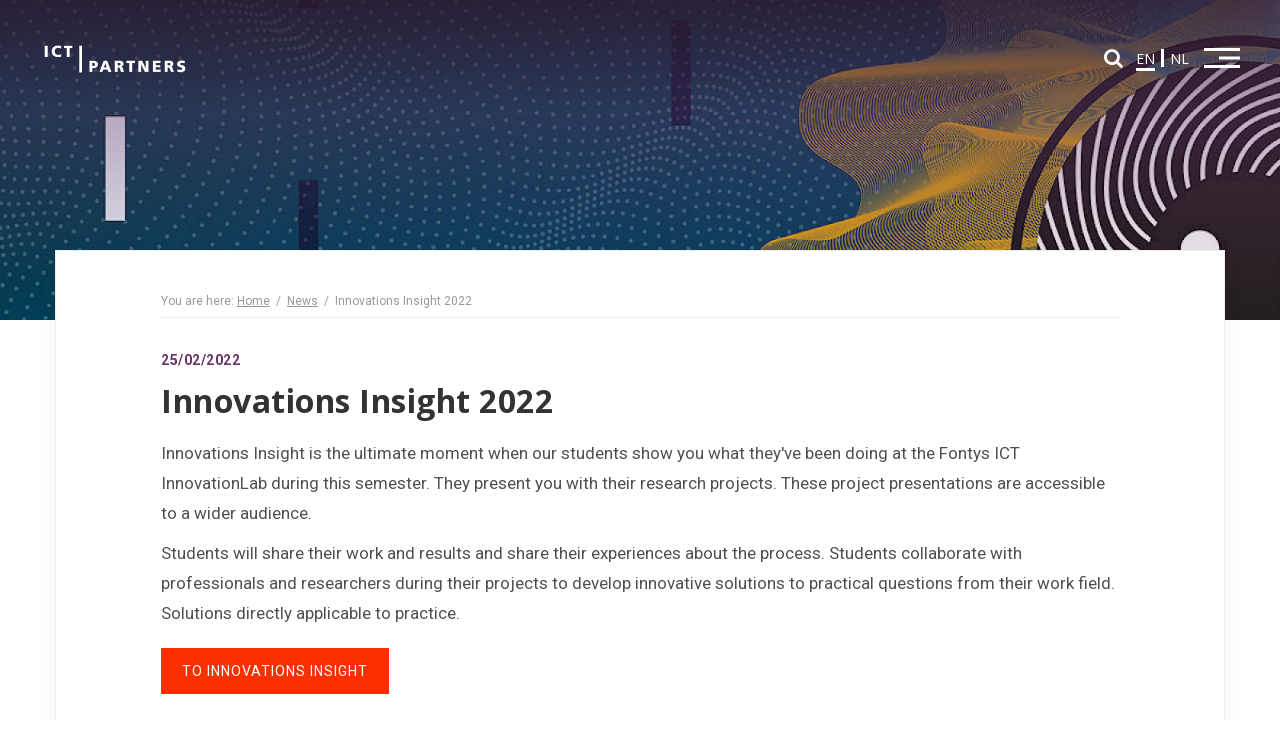

--- FILE ---
content_type: text/html; charset=utf-8
request_url: https://www.partnersfontysict.nl/en/news/innovations-insight-2022/
body_size: 3088
content:
<!DOCTYPE html>
<html lang="en" >
<head>
	<meta http-equiv="content-type" content="text/html; charset=utf-8" />
	<meta name="viewport" content="width=device-width, initial-scale=1, user-scalable=no" />
	<title>Partners Fontys ICT | Innovations Insight 2022</title>
	<link rel="apple-touch-icon" sizes="180x180" href="/site/templates//icons/apple-touch-icon.png?v=XBrRlMM2pa">
	<link rel="icon" type="image/png" href="/site/templates//icons/favicon-32x32.png?v=XBrRlMM2pa" sizes="32x32">
	<link rel="icon" type="image/png" href="/site/templates//icons/favicon-16x16.png?v=XBrRlMM2pa" sizes="16x16">
	<link rel="manifest" href="/site/templates//icons/manifest.json?v=XBrRlMM2pa">
	<link rel="mask-icon" href="/site/templates//icons/safari-pinned-tab.svg?v=XBrRlMM2pa" color="#663366">
	<link rel="shortcut icon" href="/site/templates//icons/favicon.ico?v=XBrRlMM2pa">
	<meta name="theme-color" content="#ffffff">
	<link href='https://fonts.googleapis.com/css?family=Open+Sans:400,400italic,700,700italic' rel='stylesheet' type='text/css'>
	<link rel="preconnect" href="https://fonts.gstatic.com">
	<link href="https://fonts.googleapis.com/css2?family=Open+Sans:wght@400;600;700&family=Roboto:ital,wght@0,400;0,700;1,400;1,700&display=swap" rel="stylesheet">
	<link rel="stylesheet" href="https://maxcdn.bootstrapcdn.com/font-awesome/4.5.0/css/font-awesome.min.css">
	<link rel="stylesheet" type="text/css" href="/site/templates/release/site.css?3.2.32" />
	<script src="/site/templates//jq/jquery-3.7.0.min.js"></script>
	<script defer src="https://analytics.test.fontysict.nl/script.js" data-website-id="dade050d-9981-4456-8d33-704b41244b44"></script>
		</head>
<body class="news-detail">
  <!-- Google tag (gtag.js) -->
<script async src="https://www.googletagmanager.com/gtag/js?id=G-XJWS71LLGZ"></script>
<script>
  window.dataLayer = window.dataLayer || [];
  function gtag(){dataLayer.push(arguments);}
  gtag('js', new Date());

  gtag('config', 'G-XJWS71LLGZ' , { 'anonymize_ip': true });
</script>  <div class="headerimage fullwidth js_height" style="background-image: url('/site/assets/files/7024/innovations-insight-websiteheader_akv2-01-01.-headerimage.jpeg');">
	<div class="overlay purple-gradient"></div>
 </div>
   <div class="top-bar fullwidth js_topbar">
  <span class="logo partnerlogo">
    <a href="/"><img src="/site/templates/img/ictpartners_wit.png" alt="Fontys ICT Partners"/></a>
  </span>
  <div class="button-holder">
    <div class="js_menu menu-button">
      <span class="line1 line"></span>
      <span class="line2 line"></span>
      <span class="line3 line"></span>
    </div>
    <ul class='languagebuttons'>
      <li class='current'><a hreflang='en' href='/en/news/innovations-insight-2022/'>EN</a></li><li><a hreflang='nl' href='/nl/nieuws/innovations-insight-2022/'>NL</a></li>  </ul>
  <span class="fa fa-search js_search search"></span>
</div>

<div class="menu-holder has-image js_mobilemenu" style="background-image: url('/site/assets/files/1027/29-fo-096717_2000.jpg');">
	<div class="fullwidth"><span class="logo overlay-logo">
   <img src="/site/templates/img/ictpartners_wit.png" alt="Fontys ICT Partners"/>
  </span>
	<span class="js_close-mobilemenu fa fa-close"></span>
</div>
	<div class="mobile-menu fullwidth js_mobilemenu">

	<ul><li class="level-1"><a href="/">Home</a></li><li class="level-1"><a href="/en/overview-partners/">Overview Partners</a></li><li class="level-1"><a href="/en/partners-in-education/">Partners in Education</a></li><li class="level-1"><a href="/en/partners-in-innovation/">Partners in Innovation</a></li><li class="level-1 current"><a href="/en/news/">News</a></li><li class="level-1"><a href="/en/faq/">FAQ</a></li><li class="level-1"><a href="/en/career-day/">Fontys ICT Career Day</a></li><li class="level-1"><a href="/en/agenda/">Agenda</a></li><li class="level-1"><a href="/en/contact/">Contact</a></li></ul>	</div>
</div>  
<div class="search-holder has-image dark-gradient js_search-holder" style="background-image: url('/site/assets/files/1027/29-fo-096717_2000.jpg');">
	<div class="fullwidth"><span class="logo overlay-logo">
   <img src="/site/templates/img/ictpartners_wit.png" alt="Fontys ICT Partners"/>
  </span>
	<span class="fa fa-close js_close-searchform"></span>
</div>
	<div class="container">
		<div class="row">
			<div class="col-xs-12">
			    <form class='search' action='/en/search/' method='get'>
					<input type='text' name='q' placeholder="What are you looking for?" class="searchfield" value='' />
					<button class="fa fa-search btn" type='submit' name='submit'></button>
				</form>
			</div>
		</div>
	</div>
</div>


</div>

  <div class="main">
    <section class="">
      <div class="container">
       <div class="row">
        <div class="lifted-content x-pad news">
          		<div class="col-xs-12">
			<div class='breadcrumbs'>
				You are here: 				<span><a href='/'>Home</a></span> <span><a href='/en/news/'>News</a></span> <span>Innovations Insight 2022</span> 			</div>
		</div>
          <div class="col-xs-12">
            <span class="subtitle">25/02/2022</span>
            <h1>Innovations Insight 2022</h1>
          </div>
          <div class="col-xs-12">
            <div class="cms-content"><p>Innovations Insight is the ultimate moment when our students show you what they've been doing at the Fontys ICT InnovationLab during this semester. They present you with their research projects. These project presentations are accessible to a wider audience.</p>

<p>Students will share their work and results and share their experiences about the process. Students collaborate with professionals and researchers during their projects to develop innovative solutions to practical questions from their work field. Solutions directly applicable to practice.</p>

<p><a class="button-orange" href="https://www.fontysictinnovationlab.nl/innovations-insight/" target="_blank" rel="noreferrer">To Innovations Insight</a></p></div>
                      </div>
        </div>
      </div>
    </div>
  </section>

  

<section>
  <div class="container">
    <div class="row">
      <div class="col-xs-12 col-sm-5 col-md-4 col-lg-3 pull-right">
        <a href="/en/news/" class="button-purple all-news">All Newsitems</a>
      </div>
    </div>
  </div>
</section>

</div>
<footer id='footer' class="fullwidth">

  <div class="container">
    <div class="row">


      <div class="col-xs-12 col-sm-6 col-md-4">
        <div class="footerlist footerlist-left">
                      <ul>
	<li><a href="/">Home</a></li>
	<li><a href="/en/overview-partners/">Overview partners </a></li>
	<li><a href="/en/partners-in-education/">Partners in Education</a></li>
	<li><a href="/en/partners-in-innovation/">Partners in Innovation</a></li>
	<li><a href="/en/faq/">FAQ</a></li>
</ul>          
                      <ul>
	<li><a href="/en/news/">News</a></li>
	<li><a href="/en/career-day/">Career Day</a></li>
	<li><a href="/en/agenda/">Agenda</a></li>
	<li><a href="/en/contact/">Contact</a></li>
	<li><a href="/en/practical-information/">Practical information</a></li>
	<li>E-mail: <a href="mailto:partnersict@fontys.nl">partnersict@fontys.nl</a></li>
</ul>                  </div>
      </div>

      <div class="col-xs-12 col-sm-6 col-md-5">

        <div class="footerlist footerlist-right">
          <ul class="footerlist-social">
                      <li><a href="https://www.linkedin.com/company/fhict" target="_blank">LinkedIn</a></li>
                                <li><a href="https://www.instagram.com/fontysict/" target="_blank">Instagram</a></li>
                                <li><a href="https://www.youtube.com/channel/UCKwzgt7L00x9_iMo3bbW_6A" target="_blank">YouTube</a></li>
                                <li><a href="https://www.facebook.com/FontysHogeschoolICT" target="_blank">Facebook</a></li>
                            </ul>

                      <ul>
	<li><strong>Also interesting:</strong></li>
	<li><a href="https://www.fontysictinnovationlab.nl/" rel="noreferrer noopener" target="_blank">Fontys ICT InnovationLab</a></li>
	<li><a href="https://www.sparc-innovation.nl/en/" rel="noreferrer noopener" target="_blank">SPARC Innovation</a></li>
	<li><a href="https://fontys.nl/Over-Fontys/Fontys-Hogeschool-ICT/Strategische-Raad-van-Advies.htm" rel="noreferrer noopener" target="_blank">Fontys ICT Strategic Advisory Board</a></li>
	<li><a href="https://graduationconference-fontysict.nl/" rel="noreferrer noopener" target="_blank">Graduation Conference</a></li>
</ul>                  </div>
      </div>

      <div class="col-xs-12 col-sm-12 col-md-3">
        <div class="logo">
            <img src="/site/templates/img/fontysforsociety.png" alt="Fontys School of ICT"/>
          </div>
        </div>

      </div>
      <div class="row">
        <div class="col-xs-12"> <span class="copyright">Copyright &copy; 2026 Fontys information and Communication Technology | <a href="/en/cookie-statement/">Cookie Statement</a></span>

          <!-- Concept, Design and Development by Eric Swiggers for Fontys ICT-->
        </div>
      </div>
    </div>
    <div class="scrollTop"><span class="fa fa-arrow-up" aria-hidden="true"></span></div>
  </footer>
<script type="text/javascript" src="/site/templates/release/site.js?3.2.32"></script>


<script>var as_config = {"as_minLength":"3","as_close_text":"X","as_search_form":".search","as_search_input":".searchfield","as_query_name":"q","as_query_url":"","add_script":1};</script>
<script src='/site/modules/AjaxSearch/AjaxSearch.js'></script></body>
</html>

--- FILE ---
content_type: text/css
request_url: https://www.partnersfontysict.nl/site/templates/release/site.css?3.2.32
body_size: 31668
content:
.involved-with{padding:30px 0}.involved-with:before{content:'';position:absolute;left:0;right:0;bottom:0;height:50%;background:#705e70}.activity-card{position:relative;float:left;width:100%;padding:70px 20px 20px;margin-bottom:30px;box-shadow:0 10px 5px rgba(0,0,0,.07)}.activity-card .strong,.activity-card p{font-size:15px;line-height:1.4;color:#333}.activity-card p{margin-bottom:18px}.activity-card .strong{display:block;font-weight:700;margin-bottom:4px}.activity-card .button-orange,.activity-card .button-purple{font-size:14px}.activity-card h3{font-size:20px;text-transform:lowercase}.activity-card.reviews h3{text-transform:none}.activity-card table{margin-bottom:10px}.activity-card table.reviews-pie td{font-size:15px;padding:2px 40px 2px 0}.activity-card h3:before{content:'';position:absolute;top:-30px;left:0;width:60px;height:4px;background:#fc2f00}.activity-card.reviews h3:before{background:#636}@media only screen and (min-width :768px){.activity-card{padding:70px 30px 30px}}@media only screen and (min-width :992px){.involved-with{padding:30px 15px}}.event-item{display:block;position:relative;float:left;width:100%;background:#eee;margin-bottom:20px}.event-image{position:absolute;width:150px;height:100%;left:0;top:0;background:#636;display:none;background-position:center;background-size:cover;background-repeat:no-repeat}.event-content{display:block;padding:20px;float:left;position:relative;width:100%}.event-title{display:block;font-family:'Roboto Condensed',sans-serif;font-size:24px;font-weight:700;color:#333;line-height:1.1}.event-date{display:block}.event-time{display:block;line-height:1.4}.event-button__holder{position:relative;float:right;width:100%;padding:0 15px 15px 15px}.filledbutton.eventbutton-ghost,.filledbutton.eventbutton-ghost:hover{color:#333;border:1px solid #333}.eventbutton{width:100%;text-align:center}@media only screen and (min-width :768px){.event-content{width:calc(100% - 280px)}.event-button__holder{position:relative;width:280px;height:auto;float:right;padding:20px}.event-title{font-size:30px}.agenda-modal{padding:30px}}@media only screen and (min-width :1024px){.event-image{display:block}.event-content{width:calc(100% - 430px);margin-left:150px;min-height:100px}.event-date{font-size:18px}}.headerimage{background:#202}.headerimage img{opacity:1}/*!
 * Bootstrap v3.3.7 (http://getbootstrap.com)
 * Copyright 2011-2016 Twitter, Inc.
 * Licensed under MIT (https://github.com/twbs/bootstrap/blob/master/LICENSE)
 *//*! normalize.css v3.0.3 | MIT License | github.com/necolas/normalize.css */html{font-family:sans-serif;-webkit-text-size-adjust:100%;-ms-text-size-adjust:100%}body{margin:0}article,aside,details,figcaption,figure,footer,header,hgroup,main,menu,nav,section,summary{display:block}audio,canvas,progress,video{display:inline-block;vertical-align:baseline}audio:not([controls]){display:none;height:0}[hidden],template{display:none}a{background-color:transparent}a:active,a:hover{outline:0}abbr[title]{border-bottom:1px dotted}b,strong{font-weight:700}dfn{font-style:italic}h1{margin:.67em 0;font-size:2em}mark{color:#000;background:#ff0}small{font-size:80%}sub,sup{position:relative;font-size:75%;line-height:0;vertical-align:baseline}sup{top:-.5em}sub{bottom:-.25em}img{border:0}svg:not(:root){overflow:hidden}figure{margin:1em 40px}hr{height:0;-webkit-box-sizing:content-box;-moz-box-sizing:content-box;box-sizing:content-box}pre{overflow:auto}code,kbd,pre,samp{font-family:monospace,monospace;font-size:1em}button,input,optgroup,select,textarea{margin:0;font:inherit;color:inherit}button{overflow:visible}button,select{text-transform:none}button,html input[type=button],input[type=reset],input[type=submit]{-webkit-appearance:button;cursor:pointer}button[disabled],html input[disabled]{cursor:default}button::-moz-focus-inner,input::-moz-focus-inner{padding:0;border:0}input{line-height:normal}input[type=checkbox],input[type=radio]{-webkit-box-sizing:border-box;-moz-box-sizing:border-box;box-sizing:border-box;padding:0}input[type=number]::-webkit-inner-spin-button,input[type=number]::-webkit-outer-spin-button{height:auto}input[type=search]{-webkit-box-sizing:content-box;-moz-box-sizing:content-box;box-sizing:content-box;-webkit-appearance:textfield}input[type=search]::-webkit-search-cancel-button,input[type=search]::-webkit-search-decoration{-webkit-appearance:none}fieldset{padding:.35em .625em .75em;margin:0 2px;border:1px solid silver}legend{padding:0;border:0}textarea{overflow:auto}optgroup{font-weight:700}table{border-spacing:0;border-collapse:collapse}td,th{padding:0}/*! Source: https://github.com/h5bp/html5-boilerplate/blob/master/src/css/main.css */@media print{*,:after,:before{color:#000!important;text-shadow:none!important;background:0 0!important;-webkit-box-shadow:none!important;box-shadow:none!important}a,a:visited{text-decoration:underline}a[href]:after{content:" (" attr(href) ")"}abbr[title]:after{content:" (" attr(title) ")"}a[href^="#"]:after,a[href^="javascript:"]:after{content:""}blockquote,pre{border:1px solid #999;page-break-inside:avoid}thead{display:table-header-group}img,tr{page-break-inside:avoid}img{max-width:100%!important}h2,h3,p{orphans:3;widows:3}h2,h3{page-break-after:avoid}.navbar{display:none}.btn>.caret,.dropup>.btn>.caret{border-top-color:#000!important}.label{border:1px solid #000}.table{border-collapse:collapse!important}.table td,.table th{background-color:#fff!important}.table-bordered td,.table-bordered th{border:1px solid #ddd!important}}@font-face{font-family:'Glyphicons Halflings';src:url(../fonts/glyphicons-halflings-regular.eot);src:url(../fonts/glyphicons-halflings-regular.eot?#iefix) format('embedded-opentype'),url(../fonts/glyphicons-halflings-regular.woff2) format('woff2'),url(../fonts/glyphicons-halflings-regular.woff) format('woff'),url(../fonts/glyphicons-halflings-regular.ttf) format('truetype'),url(../fonts/glyphicons-halflings-regular.svg#glyphicons_halflingsregular) format('svg')}.glyphicon{position:relative;top:1px;display:inline-block;font-family:'Glyphicons Halflings';font-style:normal;font-weight:400;line-height:1;-webkit-font-smoothing:antialiased;-moz-osx-font-smoothing:grayscale}.glyphicon-asterisk:before{content:"\002a"}.glyphicon-plus:before{content:"\002b"}.glyphicon-eur:before,.glyphicon-euro:before{content:"\20ac"}.glyphicon-minus:before{content:"\2212"}.glyphicon-cloud:before{content:"\2601"}.glyphicon-envelope:before{content:"\2709"}.glyphicon-pencil:before{content:"\270f"}.glyphicon-glass:before{content:"\e001"}.glyphicon-music:before{content:"\e002"}.glyphicon-search:before{content:"\e003"}.glyphicon-heart:before{content:"\e005"}.glyphicon-star:before{content:"\e006"}.glyphicon-star-empty:before{content:"\e007"}.glyphicon-user:before{content:"\e008"}.glyphicon-film:before{content:"\e009"}.glyphicon-th-large:before{content:"\e010"}.glyphicon-th:before{content:"\e011"}.glyphicon-th-list:before{content:"\e012"}.glyphicon-ok:before{content:"\e013"}.glyphicon-remove:before{content:"\e014"}.glyphicon-zoom-in:before{content:"\e015"}.glyphicon-zoom-out:before{content:"\e016"}.glyphicon-off:before{content:"\e017"}.glyphicon-signal:before{content:"\e018"}.glyphicon-cog:before{content:"\e019"}.glyphicon-trash:before{content:"\e020"}.glyphicon-home:before{content:"\e021"}.glyphicon-file:before{content:"\e022"}.glyphicon-time:before{content:"\e023"}.glyphicon-road:before{content:"\e024"}.glyphicon-download-alt:before{content:"\e025"}.glyphicon-download:before{content:"\e026"}.glyphicon-upload:before{content:"\e027"}.glyphicon-inbox:before{content:"\e028"}.glyphicon-play-circle:before{content:"\e029"}.glyphicon-repeat:before{content:"\e030"}.glyphicon-refresh:before{content:"\e031"}.glyphicon-list-alt:before{content:"\e032"}.glyphicon-lock:before{content:"\e033"}.glyphicon-flag:before{content:"\e034"}.glyphicon-headphones:before{content:"\e035"}.glyphicon-volume-off:before{content:"\e036"}.glyphicon-volume-down:before{content:"\e037"}.glyphicon-volume-up:before{content:"\e038"}.glyphicon-qrcode:before{content:"\e039"}.glyphicon-barcode:before{content:"\e040"}.glyphicon-tag:before{content:"\e041"}.glyphicon-tags:before{content:"\e042"}.glyphicon-book:before{content:"\e043"}.glyphicon-bookmark:before{content:"\e044"}.glyphicon-print:before{content:"\e045"}.glyphicon-camera:before{content:"\e046"}.glyphicon-font:before{content:"\e047"}.glyphicon-bold:before{content:"\e048"}.glyphicon-italic:before{content:"\e049"}.glyphicon-text-height:before{content:"\e050"}.glyphicon-text-width:before{content:"\e051"}.glyphicon-align-left:before{content:"\e052"}.glyphicon-align-center:before{content:"\e053"}.glyphicon-align-right:before{content:"\e054"}.glyphicon-align-justify:before{content:"\e055"}.glyphicon-list:before{content:"\e056"}.glyphicon-indent-left:before{content:"\e057"}.glyphicon-indent-right:before{content:"\e058"}.glyphicon-facetime-video:before{content:"\e059"}.glyphicon-picture:before{content:"\e060"}.glyphicon-map-marker:before{content:"\e062"}.glyphicon-adjust:before{content:"\e063"}.glyphicon-tint:before{content:"\e064"}.glyphicon-edit:before{content:"\e065"}.glyphicon-share:before{content:"\e066"}.glyphicon-check:before{content:"\e067"}.glyphicon-move:before{content:"\e068"}.glyphicon-step-backward:before{content:"\e069"}.glyphicon-fast-backward:before{content:"\e070"}.glyphicon-backward:before{content:"\e071"}.glyphicon-play:before{content:"\e072"}.glyphicon-pause:before{content:"\e073"}.glyphicon-stop:before{content:"\e074"}.glyphicon-forward:before{content:"\e075"}.glyphicon-fast-forward:before{content:"\e076"}.glyphicon-step-forward:before{content:"\e077"}.glyphicon-eject:before{content:"\e078"}.glyphicon-chevron-left:before{content:"\e079"}.glyphicon-chevron-right:before{content:"\e080"}.glyphicon-plus-sign:before{content:"\e081"}.glyphicon-minus-sign:before{content:"\e082"}.glyphicon-remove-sign:before{content:"\e083"}.glyphicon-ok-sign:before{content:"\e084"}.glyphicon-question-sign:before{content:"\e085"}.glyphicon-info-sign:before{content:"\e086"}.glyphicon-screenshot:before{content:"\e087"}.glyphicon-remove-circle:before{content:"\e088"}.glyphicon-ok-circle:before{content:"\e089"}.glyphicon-ban-circle:before{content:"\e090"}.glyphicon-arrow-left:before{content:"\e091"}.glyphicon-arrow-right:before{content:"\e092"}.glyphicon-arrow-up:before{content:"\e093"}.glyphicon-arrow-down:before{content:"\e094"}.glyphicon-share-alt:before{content:"\e095"}.glyphicon-resize-full:before{content:"\e096"}.glyphicon-resize-small:before{content:"\e097"}.glyphicon-exclamation-sign:before{content:"\e101"}.glyphicon-gift:before{content:"\e102"}.glyphicon-leaf:before{content:"\e103"}.glyphicon-fire:before{content:"\e104"}.glyphicon-eye-open:before{content:"\e105"}.glyphicon-eye-close:before{content:"\e106"}.glyphicon-warning-sign:before{content:"\e107"}.glyphicon-plane:before{content:"\e108"}.glyphicon-calendar:before{content:"\e109"}.glyphicon-random:before{content:"\e110"}.glyphicon-comment:before{content:"\e111"}.glyphicon-magnet:before{content:"\e112"}.glyphicon-chevron-up:before{content:"\e113"}.glyphicon-chevron-down:before{content:"\e114"}.glyphicon-retweet:before{content:"\e115"}.glyphicon-shopping-cart:before{content:"\e116"}.glyphicon-folder-close:before{content:"\e117"}.glyphicon-folder-open:before{content:"\e118"}.glyphicon-resize-vertical:before{content:"\e119"}.glyphicon-resize-horizontal:before{content:"\e120"}.glyphicon-hdd:before{content:"\e121"}.glyphicon-bullhorn:before{content:"\e122"}.glyphicon-bell:before{content:"\e123"}.glyphicon-certificate:before{content:"\e124"}.glyphicon-thumbs-up:before{content:"\e125"}.glyphicon-thumbs-down:before{content:"\e126"}.glyphicon-hand-right:before{content:"\e127"}.glyphicon-hand-left:before{content:"\e128"}.glyphicon-hand-up:before{content:"\e129"}.glyphicon-hand-down:before{content:"\e130"}.glyphicon-circle-arrow-right:before{content:"\e131"}.glyphicon-circle-arrow-left:before{content:"\e132"}.glyphicon-circle-arrow-up:before{content:"\e133"}.glyphicon-circle-arrow-down:before{content:"\e134"}.glyphicon-globe:before{content:"\e135"}.glyphicon-wrench:before{content:"\e136"}.glyphicon-tasks:before{content:"\e137"}.glyphicon-filter:before{content:"\e138"}.glyphicon-briefcase:before{content:"\e139"}.glyphicon-fullscreen:before{content:"\e140"}.glyphicon-dashboard:before{content:"\e141"}.glyphicon-paperclip:before{content:"\e142"}.glyphicon-heart-empty:before{content:"\e143"}.glyphicon-link:before{content:"\e144"}.glyphicon-phone:before{content:"\e145"}.glyphicon-pushpin:before{content:"\e146"}.glyphicon-usd:before{content:"\e148"}.glyphicon-gbp:before{content:"\e149"}.glyphicon-sort:before{content:"\e150"}.glyphicon-sort-by-alphabet:before{content:"\e151"}.glyphicon-sort-by-alphabet-alt:before{content:"\e152"}.glyphicon-sort-by-order:before{content:"\e153"}.glyphicon-sort-by-order-alt:before{content:"\e154"}.glyphicon-sort-by-attributes:before{content:"\e155"}.glyphicon-sort-by-attributes-alt:before{content:"\e156"}.glyphicon-unchecked:before{content:"\e157"}.glyphicon-expand:before{content:"\e158"}.glyphicon-collapse-down:before{content:"\e159"}.glyphicon-collapse-up:before{content:"\e160"}.glyphicon-log-in:before{content:"\e161"}.glyphicon-flash:before{content:"\e162"}.glyphicon-log-out:before{content:"\e163"}.glyphicon-new-window:before{content:"\e164"}.glyphicon-record:before{content:"\e165"}.glyphicon-save:before{content:"\e166"}.glyphicon-open:before{content:"\e167"}.glyphicon-saved:before{content:"\e168"}.glyphicon-import:before{content:"\e169"}.glyphicon-export:before{content:"\e170"}.glyphicon-send:before{content:"\e171"}.glyphicon-floppy-disk:before{content:"\e172"}.glyphicon-floppy-saved:before{content:"\e173"}.glyphicon-floppy-remove:before{content:"\e174"}.glyphicon-floppy-save:before{content:"\e175"}.glyphicon-floppy-open:before{content:"\e176"}.glyphicon-credit-card:before{content:"\e177"}.glyphicon-transfer:before{content:"\e178"}.glyphicon-cutlery:before{content:"\e179"}.glyphicon-header:before{content:"\e180"}.glyphicon-compressed:before{content:"\e181"}.glyphicon-earphone:before{content:"\e182"}.glyphicon-phone-alt:before{content:"\e183"}.glyphicon-tower:before{content:"\e184"}.glyphicon-stats:before{content:"\e185"}.glyphicon-sd-video:before{content:"\e186"}.glyphicon-hd-video:before{content:"\e187"}.glyphicon-subtitles:before{content:"\e188"}.glyphicon-sound-stereo:before{content:"\e189"}.glyphicon-sound-dolby:before{content:"\e190"}.glyphicon-sound-5-1:before{content:"\e191"}.glyphicon-sound-6-1:before{content:"\e192"}.glyphicon-sound-7-1:before{content:"\e193"}.glyphicon-copyright-mark:before{content:"\e194"}.glyphicon-registration-mark:before{content:"\e195"}.glyphicon-cloud-download:before{content:"\e197"}.glyphicon-cloud-upload:before{content:"\e198"}.glyphicon-tree-conifer:before{content:"\e199"}.glyphicon-tree-deciduous:before{content:"\e200"}.glyphicon-cd:before{content:"\e201"}.glyphicon-save-file:before{content:"\e202"}.glyphicon-open-file:before{content:"\e203"}.glyphicon-level-up:before{content:"\e204"}.glyphicon-copy:before{content:"\e205"}.glyphicon-paste:before{content:"\e206"}.glyphicon-alert:before{content:"\e209"}.glyphicon-equalizer:before{content:"\e210"}.glyphicon-king:before{content:"\e211"}.glyphicon-queen:before{content:"\e212"}.glyphicon-pawn:before{content:"\e213"}.glyphicon-bishop:before{content:"\e214"}.glyphicon-knight:before{content:"\e215"}.glyphicon-baby-formula:before{content:"\e216"}.glyphicon-tent:before{content:"\26fa"}.glyphicon-blackboard:before{content:"\e218"}.glyphicon-bed:before{content:"\e219"}.glyphicon-apple:before{content:"\f8ff"}.glyphicon-erase:before{content:"\e221"}.glyphicon-hourglass:before{content:"\231b"}.glyphicon-lamp:before{content:"\e223"}.glyphicon-duplicate:before{content:"\e224"}.glyphicon-piggy-bank:before{content:"\e225"}.glyphicon-scissors:before{content:"\e226"}.glyphicon-bitcoin:before{content:"\e227"}.glyphicon-btc:before{content:"\e227"}.glyphicon-xbt:before{content:"\e227"}.glyphicon-yen:before{content:"\00a5"}.glyphicon-jpy:before{content:"\00a5"}.glyphicon-ruble:before{content:"\20bd"}.glyphicon-rub:before{content:"\20bd"}.glyphicon-scale:before{content:"\e230"}.glyphicon-ice-lolly:before{content:"\e231"}.glyphicon-ice-lolly-tasted:before{content:"\e232"}.glyphicon-education:before{content:"\e233"}.glyphicon-option-horizontal:before{content:"\e234"}.glyphicon-option-vertical:before{content:"\e235"}.glyphicon-menu-hamburger:before{content:"\e236"}.glyphicon-modal-window:before{content:"\e237"}.glyphicon-oil:before{content:"\e238"}.glyphicon-grain:before{content:"\e239"}.glyphicon-sunglasses:before{content:"\e240"}.glyphicon-text-size:before{content:"\e241"}.glyphicon-text-color:before{content:"\e242"}.glyphicon-text-background:before{content:"\e243"}.glyphicon-object-align-top:before{content:"\e244"}.glyphicon-object-align-bottom:before{content:"\e245"}.glyphicon-object-align-horizontal:before{content:"\e246"}.glyphicon-object-align-left:before{content:"\e247"}.glyphicon-object-align-vertical:before{content:"\e248"}.glyphicon-object-align-right:before{content:"\e249"}.glyphicon-triangle-right:before{content:"\e250"}.glyphicon-triangle-left:before{content:"\e251"}.glyphicon-triangle-bottom:before{content:"\e252"}.glyphicon-triangle-top:before{content:"\e253"}.glyphicon-console:before{content:"\e254"}.glyphicon-superscript:before{content:"\e255"}.glyphicon-subscript:before{content:"\e256"}.glyphicon-menu-left:before{content:"\e257"}.glyphicon-menu-right:before{content:"\e258"}.glyphicon-menu-down:before{content:"\e259"}.glyphicon-menu-up:before{content:"\e260"}*{-webkit-box-sizing:border-box;-moz-box-sizing:border-box;box-sizing:border-box}:after,:before{-webkit-box-sizing:border-box;-moz-box-sizing:border-box;box-sizing:border-box}html{font-size:10px;-webkit-tap-highlight-color:transparent}body{font-family:"Helvetica Neue",Helvetica,Arial,sans-serif;font-size:14px;line-height:1.42857143;color:#333;background-color:#fff}button,input,select,textarea{font-family:inherit;font-size:inherit;line-height:inherit}a{color:#337ab7;text-decoration:none}a:focus,a:hover{color:#23527c;text-decoration:underline}a:focus{outline:5px auto -webkit-focus-ring-color;outline-offset:-2px}figure{margin:0}img{vertical-align:middle}.carousel-inner>.item>a>img,.carousel-inner>.item>img,.img-responsive,.thumbnail a>img,.thumbnail>img{display:block;max-width:100%;height:auto}.img-rounded{border-radius:6px}.img-thumbnail{display:inline-block;max-width:100%;height:auto;padding:4px;line-height:1.42857143;background-color:#fff;border:1px solid #ddd;border-radius:4px;-webkit-transition:all .2s ease-in-out;-o-transition:all .2s ease-in-out;transition:all .2s ease-in-out}.img-circle{border-radius:50%}hr{margin-top:20px;margin-bottom:20px;border:0;border-top:1px solid #eee}.sr-only{position:absolute;width:1px;height:1px;padding:0;margin:-1px;overflow:hidden;clip:rect(0,0,0,0);border:0}.sr-only-focusable:active,.sr-only-focusable:focus{position:static;width:auto;height:auto;margin:0;overflow:visible;clip:auto}[role=button]{cursor:pointer}.h1,.h2,.h3,.h4,.h5,.h6,h1,h2,h3,h4,h5,h6{font-family:inherit;font-weight:500;line-height:1.1;color:inherit}.h1 .small,.h1 small,.h2 .small,.h2 small,.h3 .small,.h3 small,.h4 .small,.h4 small,.h5 .small,.h5 small,.h6 .small,.h6 small,h1 .small,h1 small,h2 .small,h2 small,h3 .small,h3 small,h4 .small,h4 small,h5 .small,h5 small,h6 .small,h6 small{font-weight:400;line-height:1;color:#777}.h1,.h2,.h3,h1,h2,h3{margin-top:20px;margin-bottom:10px}.h1 .small,.h1 small,.h2 .small,.h2 small,.h3 .small,.h3 small,h1 .small,h1 small,h2 .small,h2 small,h3 .small,h3 small{font-size:65%}.h4,.h5,.h6,h4,h5,h6{margin-top:10px;margin-bottom:10px}.h4 .small,.h4 small,.h5 .small,.h5 small,.h6 .small,.h6 small,h4 .small,h4 small,h5 .small,h5 small,h6 .small,h6 small{font-size:75%}.h1,h1{font-size:36px}.h2,h2{font-size:30px}.h3,h3{font-size:24px}.h4,h4{font-size:18px}.h5,h5{font-size:14px}.h6,h6{font-size:12px}p{margin:0 0 10px}.lead{margin-bottom:20px;font-size:16px;font-weight:300;line-height:1.4}@media (min-width:768px){.lead{font-size:21px}}.small,small{font-size:85%}.mark,mark{padding:.2em;background-color:#fcf8e3}.text-left{text-align:left}.text-right{text-align:right}.text-center{text-align:center}.text-justify{text-align:justify}.text-nowrap{white-space:nowrap}.text-lowercase{text-transform:lowercase}.text-uppercase{text-transform:uppercase}.text-capitalize{text-transform:capitalize}.text-muted{color:#777}.text-primary{color:#337ab7}a.text-primary:focus,a.text-primary:hover{color:#286090}.text-success{color:#3c763d}a.text-success:focus,a.text-success:hover{color:#2b542c}.text-info{color:#31708f}a.text-info:focus,a.text-info:hover{color:#245269}.text-warning{color:#8a6d3b}a.text-warning:focus,a.text-warning:hover{color:#66512c}.text-danger{color:#a94442}a.text-danger:focus,a.text-danger:hover{color:#843534}.bg-primary{color:#fff;background-color:#337ab7}a.bg-primary:focus,a.bg-primary:hover{background-color:#286090}.bg-success{background-color:#dff0d8}a.bg-success:focus,a.bg-success:hover{background-color:#c1e2b3}.bg-info{background-color:#d9edf7}a.bg-info:focus,a.bg-info:hover{background-color:#afd9ee}.bg-warning{background-color:#fcf8e3}a.bg-warning:focus,a.bg-warning:hover{background-color:#f7ecb5}.bg-danger{background-color:#f2dede}a.bg-danger:focus,a.bg-danger:hover{background-color:#e4b9b9}.page-header{padding-bottom:9px;margin:40px 0 20px;border-bottom:1px solid #eee}ol,ul{margin-top:0;margin-bottom:10px}ol ol,ol ul,ul ol,ul ul{margin-bottom:0}.list-unstyled{padding-left:0;list-style:none}.list-inline{padding-left:0;margin-left:-5px;list-style:none}.list-inline>li{display:inline-block;padding-right:5px;padding-left:5px}dl{margin-top:0;margin-bottom:20px}dd,dt{line-height:1.42857143}dt{font-weight:700}dd{margin-left:0}@media (min-width:768px){.dl-horizontal dt{float:left;width:160px;overflow:hidden;clear:left;text-align:right;text-overflow:ellipsis;white-space:nowrap}.dl-horizontal dd{margin-left:180px}}abbr[data-original-title],abbr[title]{cursor:help;border-bottom:1px dotted #777}.initialism{font-size:90%;text-transform:uppercase}blockquote{padding:10px 20px;margin:0 0 20px;font-size:17.5px;border-left:5px solid #eee}blockquote ol:last-child,blockquote p:last-child,blockquote ul:last-child{margin-bottom:0}blockquote .small,blockquote footer,blockquote small{display:block;font-size:80%;line-height:1.42857143;color:#777}blockquote .small:before,blockquote footer:before,blockquote small:before{content:'\2014 \00A0'}.blockquote-reverse,blockquote.pull-right{padding-right:15px;padding-left:0;text-align:right;border-right:5px solid #eee;border-left:0}.blockquote-reverse .small:before,.blockquote-reverse footer:before,.blockquote-reverse small:before,blockquote.pull-right .small:before,blockquote.pull-right footer:before,blockquote.pull-right small:before{content:''}.blockquote-reverse .small:after,.blockquote-reverse footer:after,.blockquote-reverse small:after,blockquote.pull-right .small:after,blockquote.pull-right footer:after,blockquote.pull-right small:after{content:'\00A0 \2014'}address{margin-bottom:20px;font-style:normal;line-height:1.42857143}code,kbd,pre,samp{font-family:Menlo,Monaco,Consolas,"Courier New",monospace}code{padding:2px 4px;font-size:90%;color:#c7254e;background-color:#f9f2f4;border-radius:4px}kbd{padding:2px 4px;font-size:90%;color:#fff;background-color:#333;border-radius:3px;-webkit-box-shadow:inset 0 -1px 0 rgba(0,0,0,.25);box-shadow:inset 0 -1px 0 rgba(0,0,0,.25)}kbd kbd{padding:0;font-size:100%;font-weight:700;-webkit-box-shadow:none;box-shadow:none}pre{display:block;padding:9.5px;margin:0 0 10px;font-size:13px;line-height:1.42857143;color:#333;word-break:break-all;word-wrap:break-word;background-color:#f5f5f5;border:1px solid #ccc;border-radius:4px}pre code{padding:0;font-size:inherit;color:inherit;white-space:pre-wrap;background-color:transparent;border-radius:0}.pre-scrollable{max-height:340px;overflow-y:scroll}.container{padding-right:15px;padding-left:15px;margin-right:auto;margin-left:auto}@media (min-width:768px){.container{width:750px}}@media (min-width:992px){.container{width:970px}}@media (min-width:1200px){.container{width:1170px}}.container-fluid{padding-right:15px;padding-left:15px;margin-right:auto;margin-left:auto}.row{margin-right:-15px;margin-left:-15px}.col-lg-1,.col-lg-10,.col-lg-11,.col-lg-12,.col-lg-2,.col-lg-3,.col-lg-4,.col-lg-5,.col-lg-6,.col-lg-7,.col-lg-8,.col-lg-9,.col-md-1,.col-md-10,.col-md-11,.col-md-12,.col-md-2,.col-md-3,.col-md-4,.col-md-5,.col-md-6,.col-md-7,.col-md-8,.col-md-9,.col-sm-1,.col-sm-10,.col-sm-11,.col-sm-12,.col-sm-2,.col-sm-3,.col-sm-4,.col-sm-5,.col-sm-6,.col-sm-7,.col-sm-8,.col-sm-9,.col-xs-1,.col-xs-10,.col-xs-11,.col-xs-12,.col-xs-2,.col-xs-3,.col-xs-4,.col-xs-5,.col-xs-6,.col-xs-7,.col-xs-8,.col-xs-9{position:relative;min-height:1px;padding-right:15px;padding-left:15px}.col-xs-1,.col-xs-10,.col-xs-11,.col-xs-12,.col-xs-2,.col-xs-3,.col-xs-4,.col-xs-5,.col-xs-6,.col-xs-7,.col-xs-8,.col-xs-9{float:left}.col-xs-12{width:100%}.col-xs-11{width:91.66666667%}.col-xs-10{width:83.33333333%}.col-xs-9{width:75%}.col-xs-8{width:66.66666667%}.col-xs-7{width:58.33333333%}.col-xs-6{width:50%}.col-xs-5{width:41.66666667%}.col-xs-4{width:33.33333333%}.col-xs-3{width:25%}.col-xs-2{width:16.66666667%}.col-xs-1{width:8.33333333%}.col-xs-pull-12{right:100%}.col-xs-pull-11{right:91.66666667%}.col-xs-pull-10{right:83.33333333%}.col-xs-pull-9{right:75%}.col-xs-pull-8{right:66.66666667%}.col-xs-pull-7{right:58.33333333%}.col-xs-pull-6{right:50%}.col-xs-pull-5{right:41.66666667%}.col-xs-pull-4{right:33.33333333%}.col-xs-pull-3{right:25%}.col-xs-pull-2{right:16.66666667%}.col-xs-pull-1{right:8.33333333%}.col-xs-pull-0{right:auto}.col-xs-push-12{left:100%}.col-xs-push-11{left:91.66666667%}.col-xs-push-10{left:83.33333333%}.col-xs-push-9{left:75%}.col-xs-push-8{left:66.66666667%}.col-xs-push-7{left:58.33333333%}.col-xs-push-6{left:50%}.col-xs-push-5{left:41.66666667%}.col-xs-push-4{left:33.33333333%}.col-xs-push-3{left:25%}.col-xs-push-2{left:16.66666667%}.col-xs-push-1{left:8.33333333%}.col-xs-push-0{left:auto}.col-xs-offset-12{margin-left:100%}.col-xs-offset-11{margin-left:91.66666667%}.col-xs-offset-10{margin-left:83.33333333%}.col-xs-offset-9{margin-left:75%}.col-xs-offset-8{margin-left:66.66666667%}.col-xs-offset-7{margin-left:58.33333333%}.col-xs-offset-6{margin-left:50%}.col-xs-offset-5{margin-left:41.66666667%}.col-xs-offset-4{margin-left:33.33333333%}.col-xs-offset-3{margin-left:25%}.col-xs-offset-2{margin-left:16.66666667%}.col-xs-offset-1{margin-left:8.33333333%}.col-xs-offset-0{margin-left:0}@media (min-width:768px){.col-sm-1,.col-sm-10,.col-sm-11,.col-sm-12,.col-sm-2,.col-sm-3,.col-sm-4,.col-sm-5,.col-sm-6,.col-sm-7,.col-sm-8,.col-sm-9{float:left}.col-sm-12{width:100%}.col-sm-11{width:91.66666667%}.col-sm-10{width:83.33333333%}.col-sm-9{width:75%}.col-sm-8{width:66.66666667%}.col-sm-7{width:58.33333333%}.col-sm-6{width:50%}.col-sm-5{width:41.66666667%}.col-sm-4{width:33.33333333%}.col-sm-3{width:25%}.col-sm-2{width:16.66666667%}.col-sm-1{width:8.33333333%}.col-sm-pull-12{right:100%}.col-sm-pull-11{right:91.66666667%}.col-sm-pull-10{right:83.33333333%}.col-sm-pull-9{right:75%}.col-sm-pull-8{right:66.66666667%}.col-sm-pull-7{right:58.33333333%}.col-sm-pull-6{right:50%}.col-sm-pull-5{right:41.66666667%}.col-sm-pull-4{right:33.33333333%}.col-sm-pull-3{right:25%}.col-sm-pull-2{right:16.66666667%}.col-sm-pull-1{right:8.33333333%}.col-sm-pull-0{right:auto}.col-sm-push-12{left:100%}.col-sm-push-11{left:91.66666667%}.col-sm-push-10{left:83.33333333%}.col-sm-push-9{left:75%}.col-sm-push-8{left:66.66666667%}.col-sm-push-7{left:58.33333333%}.col-sm-push-6{left:50%}.col-sm-push-5{left:41.66666667%}.col-sm-push-4{left:33.33333333%}.col-sm-push-3{left:25%}.col-sm-push-2{left:16.66666667%}.col-sm-push-1{left:8.33333333%}.col-sm-push-0{left:auto}.col-sm-offset-12{margin-left:100%}.col-sm-offset-11{margin-left:91.66666667%}.col-sm-offset-10{margin-left:83.33333333%}.col-sm-offset-9{margin-left:75%}.col-sm-offset-8{margin-left:66.66666667%}.col-sm-offset-7{margin-left:58.33333333%}.col-sm-offset-6{margin-left:50%}.col-sm-offset-5{margin-left:41.66666667%}.col-sm-offset-4{margin-left:33.33333333%}.col-sm-offset-3{margin-left:25%}.col-sm-offset-2{margin-left:16.66666667%}.col-sm-offset-1{margin-left:8.33333333%}.col-sm-offset-0{margin-left:0}}@media (min-width:992px){.col-md-1,.col-md-10,.col-md-11,.col-md-12,.col-md-2,.col-md-3,.col-md-4,.col-md-5,.col-md-6,.col-md-7,.col-md-8,.col-md-9{float:left}.col-md-12{width:100%}.col-md-11{width:91.66666667%}.col-md-10{width:83.33333333%}.col-md-9{width:75%}.col-md-8{width:66.66666667%}.col-md-7{width:58.33333333%}.col-md-6{width:50%}.col-md-5{width:41.66666667%}.col-md-4{width:33.33333333%}.col-md-3{width:25%}.col-md-2{width:16.66666667%}.col-md-1{width:8.33333333%}.col-md-pull-12{right:100%}.col-md-pull-11{right:91.66666667%}.col-md-pull-10{right:83.33333333%}.col-md-pull-9{right:75%}.col-md-pull-8{right:66.66666667%}.col-md-pull-7{right:58.33333333%}.col-md-pull-6{right:50%}.col-md-pull-5{right:41.66666667%}.col-md-pull-4{right:33.33333333%}.col-md-pull-3{right:25%}.col-md-pull-2{right:16.66666667%}.col-md-pull-1{right:8.33333333%}.col-md-pull-0{right:auto}.col-md-push-12{left:100%}.col-md-push-11{left:91.66666667%}.col-md-push-10{left:83.33333333%}.col-md-push-9{left:75%}.col-md-push-8{left:66.66666667%}.col-md-push-7{left:58.33333333%}.col-md-push-6{left:50%}.col-md-push-5{left:41.66666667%}.col-md-push-4{left:33.33333333%}.col-md-push-3{left:25%}.col-md-push-2{left:16.66666667%}.col-md-push-1{left:8.33333333%}.col-md-push-0{left:auto}.col-md-offset-12{margin-left:100%}.col-md-offset-11{margin-left:91.66666667%}.col-md-offset-10{margin-left:83.33333333%}.col-md-offset-9{margin-left:75%}.col-md-offset-8{margin-left:66.66666667%}.col-md-offset-7{margin-left:58.33333333%}.col-md-offset-6{margin-left:50%}.col-md-offset-5{margin-left:41.66666667%}.col-md-offset-4{margin-left:33.33333333%}.col-md-offset-3{margin-left:25%}.col-md-offset-2{margin-left:16.66666667%}.col-md-offset-1{margin-left:8.33333333%}.col-md-offset-0{margin-left:0}}@media (min-width:1200px){.col-lg-1,.col-lg-10,.col-lg-11,.col-lg-12,.col-lg-2,.col-lg-3,.col-lg-4,.col-lg-5,.col-lg-6,.col-lg-7,.col-lg-8,.col-lg-9{float:left}.col-lg-12{width:100%}.col-lg-11{width:91.66666667%}.col-lg-10{width:83.33333333%}.col-lg-9{width:75%}.col-lg-8{width:66.66666667%}.col-lg-7{width:58.33333333%}.col-lg-6{width:50%}.col-lg-5{width:41.66666667%}.col-lg-4{width:33.33333333%}.col-lg-3{width:25%}.col-lg-2{width:16.66666667%}.col-lg-1{width:8.33333333%}.col-lg-pull-12{right:100%}.col-lg-pull-11{right:91.66666667%}.col-lg-pull-10{right:83.33333333%}.col-lg-pull-9{right:75%}.col-lg-pull-8{right:66.66666667%}.col-lg-pull-7{right:58.33333333%}.col-lg-pull-6{right:50%}.col-lg-pull-5{right:41.66666667%}.col-lg-pull-4{right:33.33333333%}.col-lg-pull-3{right:25%}.col-lg-pull-2{right:16.66666667%}.col-lg-pull-1{right:8.33333333%}.col-lg-pull-0{right:auto}.col-lg-push-12{left:100%}.col-lg-push-11{left:91.66666667%}.col-lg-push-10{left:83.33333333%}.col-lg-push-9{left:75%}.col-lg-push-8{left:66.66666667%}.col-lg-push-7{left:58.33333333%}.col-lg-push-6{left:50%}.col-lg-push-5{left:41.66666667%}.col-lg-push-4{left:33.33333333%}.col-lg-push-3{left:25%}.col-lg-push-2{left:16.66666667%}.col-lg-push-1{left:8.33333333%}.col-lg-push-0{left:auto}.col-lg-offset-12{margin-left:100%}.col-lg-offset-11{margin-left:91.66666667%}.col-lg-offset-10{margin-left:83.33333333%}.col-lg-offset-9{margin-left:75%}.col-lg-offset-8{margin-left:66.66666667%}.col-lg-offset-7{margin-left:58.33333333%}.col-lg-offset-6{margin-left:50%}.col-lg-offset-5{margin-left:41.66666667%}.col-lg-offset-4{margin-left:33.33333333%}.col-lg-offset-3{margin-left:25%}.col-lg-offset-2{margin-left:16.66666667%}.col-lg-offset-1{margin-left:8.33333333%}.col-lg-offset-0{margin-left:0}}table{background-color:transparent}caption{padding-top:8px;padding-bottom:8px;color:#777;text-align:left}th{text-align:left}.table{width:100%;max-width:100%;margin-bottom:20px}.table>tbody>tr>td,.table>tbody>tr>th,.table>tfoot>tr>td,.table>tfoot>tr>th,.table>thead>tr>td,.table>thead>tr>th{padding:8px;line-height:1.42857143;vertical-align:top;border-top:1px solid #ddd}.table>thead>tr>th{vertical-align:bottom;border-bottom:2px solid #ddd}.table>caption+thead>tr:first-child>td,.table>caption+thead>tr:first-child>th,.table>colgroup+thead>tr:first-child>td,.table>colgroup+thead>tr:first-child>th,.table>thead:first-child>tr:first-child>td,.table>thead:first-child>tr:first-child>th{border-top:0}.table>tbody+tbody{border-top:2px solid #ddd}.table .table{background-color:#fff}.table-condensed>tbody>tr>td,.table-condensed>tbody>tr>th,.table-condensed>tfoot>tr>td,.table-condensed>tfoot>tr>th,.table-condensed>thead>tr>td,.table-condensed>thead>tr>th{padding:5px}.table-bordered{border:1px solid #ddd}.table-bordered>tbody>tr>td,.table-bordered>tbody>tr>th,.table-bordered>tfoot>tr>td,.table-bordered>tfoot>tr>th,.table-bordered>thead>tr>td,.table-bordered>thead>tr>th{border:1px solid #ddd}.table-bordered>thead>tr>td,.table-bordered>thead>tr>th{border-bottom-width:2px}.table-striped>tbody>tr:nth-of-type(odd){background-color:#f9f9f9}.table-hover>tbody>tr:hover{background-color:#f5f5f5}table col[class*=col-]{position:static;display:table-column;float:none}table td[class*=col-],table th[class*=col-]{position:static;display:table-cell;float:none}.table>tbody>tr.active>td,.table>tbody>tr.active>th,.table>tbody>tr>td.active,.table>tbody>tr>th.active,.table>tfoot>tr.active>td,.table>tfoot>tr.active>th,.table>tfoot>tr>td.active,.table>tfoot>tr>th.active,.table>thead>tr.active>td,.table>thead>tr.active>th,.table>thead>tr>td.active,.table>thead>tr>th.active{background-color:#f5f5f5}.table-hover>tbody>tr.active:hover>td,.table-hover>tbody>tr.active:hover>th,.table-hover>tbody>tr:hover>.active,.table-hover>tbody>tr>td.active:hover,.table-hover>tbody>tr>th.active:hover{background-color:#e8e8e8}.table>tbody>tr.success>td,.table>tbody>tr.success>th,.table>tbody>tr>td.success,.table>tbody>tr>th.success,.table>tfoot>tr.success>td,.table>tfoot>tr.success>th,.table>tfoot>tr>td.success,.table>tfoot>tr>th.success,.table>thead>tr.success>td,.table>thead>tr.success>th,.table>thead>tr>td.success,.table>thead>tr>th.success{background-color:#dff0d8}.table-hover>tbody>tr.success:hover>td,.table-hover>tbody>tr.success:hover>th,.table-hover>tbody>tr:hover>.success,.table-hover>tbody>tr>td.success:hover,.table-hover>tbody>tr>th.success:hover{background-color:#d0e9c6}.table>tbody>tr.info>td,.table>tbody>tr.info>th,.table>tbody>tr>td.info,.table>tbody>tr>th.info,.table>tfoot>tr.info>td,.table>tfoot>tr.info>th,.table>tfoot>tr>td.info,.table>tfoot>tr>th.info,.table>thead>tr.info>td,.table>thead>tr.info>th,.table>thead>tr>td.info,.table>thead>tr>th.info{background-color:#d9edf7}.table-hover>tbody>tr.info:hover>td,.table-hover>tbody>tr.info:hover>th,.table-hover>tbody>tr:hover>.info,.table-hover>tbody>tr>td.info:hover,.table-hover>tbody>tr>th.info:hover{background-color:#c4e3f3}.table>tbody>tr.warning>td,.table>tbody>tr.warning>th,.table>tbody>tr>td.warning,.table>tbody>tr>th.warning,.table>tfoot>tr.warning>td,.table>tfoot>tr.warning>th,.table>tfoot>tr>td.warning,.table>tfoot>tr>th.warning,.table>thead>tr.warning>td,.table>thead>tr.warning>th,.table>thead>tr>td.warning,.table>thead>tr>th.warning{background-color:#fcf8e3}.table-hover>tbody>tr.warning:hover>td,.table-hover>tbody>tr.warning:hover>th,.table-hover>tbody>tr:hover>.warning,.table-hover>tbody>tr>td.warning:hover,.table-hover>tbody>tr>th.warning:hover{background-color:#faf2cc}.table>tbody>tr.danger>td,.table>tbody>tr.danger>th,.table>tbody>tr>td.danger,.table>tbody>tr>th.danger,.table>tfoot>tr.danger>td,.table>tfoot>tr.danger>th,.table>tfoot>tr>td.danger,.table>tfoot>tr>th.danger,.table>thead>tr.danger>td,.table>thead>tr.danger>th,.table>thead>tr>td.danger,.table>thead>tr>th.danger{background-color:#f2dede}.table-hover>tbody>tr.danger:hover>td,.table-hover>tbody>tr.danger:hover>th,.table-hover>tbody>tr:hover>.danger,.table-hover>tbody>tr>td.danger:hover,.table-hover>tbody>tr>th.danger:hover{background-color:#ebcccc}.table-responsive{min-height:.01%;overflow-x:auto}@media screen and (max-width:767px){.table-responsive{width:100%;margin-bottom:15px;overflow-y:hidden;-ms-overflow-style:-ms-autohiding-scrollbar;border:1px solid #ddd}.table-responsive>.table{margin-bottom:0}.table-responsive>.table>tbody>tr>td,.table-responsive>.table>tbody>tr>th,.table-responsive>.table>tfoot>tr>td,.table-responsive>.table>tfoot>tr>th,.table-responsive>.table>thead>tr>td,.table-responsive>.table>thead>tr>th{white-space:nowrap}.table-responsive>.table-bordered{border:0}.table-responsive>.table-bordered>tbody>tr>td:first-child,.table-responsive>.table-bordered>tbody>tr>th:first-child,.table-responsive>.table-bordered>tfoot>tr>td:first-child,.table-responsive>.table-bordered>tfoot>tr>th:first-child,.table-responsive>.table-bordered>thead>tr>td:first-child,.table-responsive>.table-bordered>thead>tr>th:first-child{border-left:0}.table-responsive>.table-bordered>tbody>tr>td:last-child,.table-responsive>.table-bordered>tbody>tr>th:last-child,.table-responsive>.table-bordered>tfoot>tr>td:last-child,.table-responsive>.table-bordered>tfoot>tr>th:last-child,.table-responsive>.table-bordered>thead>tr>td:last-child,.table-responsive>.table-bordered>thead>tr>th:last-child{border-right:0}.table-responsive>.table-bordered>tbody>tr:last-child>td,.table-responsive>.table-bordered>tbody>tr:last-child>th,.table-responsive>.table-bordered>tfoot>tr:last-child>td,.table-responsive>.table-bordered>tfoot>tr:last-child>th{border-bottom:0}}fieldset{min-width:0;padding:0;margin:0;border:0}legend{display:block;width:100%;padding:0;margin-bottom:20px;font-size:21px;line-height:inherit;color:#333;border:0;border-bottom:1px solid #e5e5e5}label{display:inline-block;max-width:100%;margin-bottom:5px;font-weight:700}input[type=search]{-webkit-box-sizing:border-box;-moz-box-sizing:border-box;box-sizing:border-box}input[type=checkbox],input[type=radio]{margin:4px 0 0;line-height:normal}input[type=file]{display:block}input[type=range]{display:block;width:100%}select[multiple],select[size]{height:auto}input[type=checkbox]:focus,input[type=file]:focus,input[type=radio]:focus{outline:5px auto -webkit-focus-ring-color;outline-offset:-2px}output{display:block;padding-top:7px;font-size:14px;line-height:1.42857143;color:#555}.form-control{display:block;width:100%;height:34px;padding:6px 12px;font-size:14px;line-height:1.42857143;color:#555;background-color:#fff;background-image:none;border:1px solid #ccc;border-radius:4px;-webkit-box-shadow:inset 0 1px 1px rgba(0,0,0,.075);box-shadow:inset 0 1px 1px rgba(0,0,0,.075);-webkit-transition:border-color ease-in-out .15s,-webkit-box-shadow ease-in-out .15s;-o-transition:border-color ease-in-out .15s,box-shadow ease-in-out .15s;transition:border-color ease-in-out .15s,box-shadow ease-in-out .15s}.form-control:focus{border-color:#66afe9;outline:0;-webkit-box-shadow:inset 0 1px 1px rgba(0,0,0,.075),0 0 8px rgba(102,175,233,.6);box-shadow:inset 0 1px 1px rgba(0,0,0,.075),0 0 8px rgba(102,175,233,.6)}.form-control::-moz-placeholder{color:#999;opacity:1}.form-control:-ms-input-placeholder{color:#999}.form-control::-webkit-input-placeholder{color:#999}.form-control::-ms-expand{background-color:transparent;border:0}.form-control[disabled],.form-control[readonly],fieldset[disabled] .form-control{background-color:#eee;opacity:1}.form-control[disabled],fieldset[disabled] .form-control{cursor:not-allowed}textarea.form-control{height:auto}input[type=search]{-webkit-appearance:none}@media screen and (-webkit-min-device-pixel-ratio:0){input[type=date].form-control,input[type=datetime-local].form-control,input[type=month].form-control,input[type=time].form-control{line-height:34px}.input-group-sm input[type=date],.input-group-sm input[type=datetime-local],.input-group-sm input[type=month],.input-group-sm input[type=time],input[type=date].input-sm,input[type=datetime-local].input-sm,input[type=month].input-sm,input[type=time].input-sm{line-height:30px}.input-group-lg input[type=date],.input-group-lg input[type=datetime-local],.input-group-lg input[type=month],.input-group-lg input[type=time],input[type=date].input-lg,input[type=datetime-local].input-lg,input[type=month].input-lg,input[type=time].input-lg{line-height:46px}}.form-group{margin-bottom:15px}.checkbox,.radio{position:relative;display:block;margin-top:10px;margin-bottom:10px}.checkbox label,.radio label{min-height:20px;padding-left:20px;margin-bottom:0;font-weight:400;cursor:pointer}.checkbox input[type=checkbox],.checkbox-inline input[type=checkbox],.radio input[type=radio],.radio-inline input[type=radio]{position:absolute;margin-left:-20px}.checkbox+.checkbox,.radio+.radio{margin-top:-5px}.checkbox-inline,.radio-inline{position:relative;display:inline-block;padding-left:20px;margin-bottom:0;font-weight:400;vertical-align:middle;cursor:pointer}.checkbox-inline+.checkbox-inline,.radio-inline+.radio-inline{margin-top:0;margin-left:10px}fieldset[disabled] input[type=checkbox],fieldset[disabled] input[type=radio],input[type=checkbox].disabled,input[type=checkbox][disabled],input[type=radio].disabled,input[type=radio][disabled]{cursor:not-allowed}.checkbox-inline.disabled,.radio-inline.disabled,fieldset[disabled] .checkbox-inline,fieldset[disabled] .radio-inline{cursor:not-allowed}.checkbox.disabled label,.radio.disabled label,fieldset[disabled] .checkbox label,fieldset[disabled] .radio label{cursor:not-allowed}.form-control-static{min-height:34px;padding-top:7px;padding-bottom:7px;margin-bottom:0}.form-control-static.input-lg,.form-control-static.input-sm{padding-right:0;padding-left:0}.input-sm{height:30px;padding:5px 10px;font-size:12px;line-height:1.5;border-radius:3px}select.input-sm{height:30px;line-height:30px}select[multiple].input-sm,textarea.input-sm{height:auto}.form-group-sm .form-control{height:30px;padding:5px 10px;font-size:12px;line-height:1.5;border-radius:3px}.form-group-sm select.form-control{height:30px;line-height:30px}.form-group-sm select[multiple].form-control,.form-group-sm textarea.form-control{height:auto}.form-group-sm .form-control-static{height:30px;min-height:32px;padding:6px 10px;font-size:12px;line-height:1.5}.input-lg{height:46px;padding:10px 16px;font-size:18px;line-height:1.3333333;border-radius:6px}select.input-lg{height:46px;line-height:46px}select[multiple].input-lg,textarea.input-lg{height:auto}.form-group-lg .form-control{height:46px;padding:10px 16px;font-size:18px;line-height:1.3333333;border-radius:6px}.form-group-lg select.form-control{height:46px;line-height:46px}.form-group-lg select[multiple].form-control,.form-group-lg textarea.form-control{height:auto}.form-group-lg .form-control-static{height:46px;min-height:38px;padding:11px 16px;font-size:18px;line-height:1.3333333}.has-feedback{position:relative}.has-feedback .form-control{padding-right:42.5px}.form-control-feedback{position:absolute;top:0;right:0;z-index:2;display:block;width:34px;height:34px;line-height:34px;text-align:center;pointer-events:none}.form-group-lg .form-control+.form-control-feedback,.input-group-lg+.form-control-feedback,.input-lg+.form-control-feedback{width:46px;height:46px;line-height:46px}.form-group-sm .form-control+.form-control-feedback,.input-group-sm+.form-control-feedback,.input-sm+.form-control-feedback{width:30px;height:30px;line-height:30px}.has-success .checkbox,.has-success .checkbox-inline,.has-success .control-label,.has-success .help-block,.has-success .radio,.has-success .radio-inline,.has-success.checkbox label,.has-success.checkbox-inline label,.has-success.radio label,.has-success.radio-inline label{color:#3c763d}.has-success .form-control{border-color:#3c763d;-webkit-box-shadow:inset 0 1px 1px rgba(0,0,0,.075);box-shadow:inset 0 1px 1px rgba(0,0,0,.075)}.has-success .form-control:focus{border-color:#2b542c;-webkit-box-shadow:inset 0 1px 1px rgba(0,0,0,.075),0 0 6px #67b168;box-shadow:inset 0 1px 1px rgba(0,0,0,.075),0 0 6px #67b168}.has-success .input-group-addon{color:#3c763d;background-color:#dff0d8;border-color:#3c763d}.has-success .form-control-feedback{color:#3c763d}.has-warning .checkbox,.has-warning .checkbox-inline,.has-warning .control-label,.has-warning .help-block,.has-warning .radio,.has-warning .radio-inline,.has-warning.checkbox label,.has-warning.checkbox-inline label,.has-warning.radio label,.has-warning.radio-inline label{color:#8a6d3b}.has-warning .form-control{border-color:#8a6d3b;-webkit-box-shadow:inset 0 1px 1px rgba(0,0,0,.075);box-shadow:inset 0 1px 1px rgba(0,0,0,.075)}.has-warning .form-control:focus{border-color:#66512c;-webkit-box-shadow:inset 0 1px 1px rgba(0,0,0,.075),0 0 6px #c0a16b;box-shadow:inset 0 1px 1px rgba(0,0,0,.075),0 0 6px #c0a16b}.has-warning .input-group-addon{color:#8a6d3b;background-color:#fcf8e3;border-color:#8a6d3b}.has-warning .form-control-feedback{color:#8a6d3b}.has-error .checkbox,.has-error .checkbox-inline,.has-error .control-label,.has-error .help-block,.has-error .radio,.has-error .radio-inline,.has-error.checkbox label,.has-error.checkbox-inline label,.has-error.radio label,.has-error.radio-inline label{color:#a94442}.has-error .form-control{border-color:#a94442;-webkit-box-shadow:inset 0 1px 1px rgba(0,0,0,.075);box-shadow:inset 0 1px 1px rgba(0,0,0,.075)}.has-error .form-control:focus{border-color:#843534;-webkit-box-shadow:inset 0 1px 1px rgba(0,0,0,.075),0 0 6px #ce8483;box-shadow:inset 0 1px 1px rgba(0,0,0,.075),0 0 6px #ce8483}.has-error .input-group-addon{color:#a94442;background-color:#f2dede;border-color:#a94442}.has-error .form-control-feedback{color:#a94442}.has-feedback label~.form-control-feedback{top:25px}.has-feedback label.sr-only~.form-control-feedback{top:0}.help-block{display:block;margin-top:5px;margin-bottom:10px;color:#737373}@media (min-width:768px){.form-inline .form-group{display:inline-block;margin-bottom:0;vertical-align:middle}.form-inline .form-control{display:inline-block;width:auto;vertical-align:middle}.form-inline .form-control-static{display:inline-block}.form-inline .input-group{display:inline-table;vertical-align:middle}.form-inline .input-group .form-control,.form-inline .input-group .input-group-addon,.form-inline .input-group .input-group-btn{width:auto}.form-inline .input-group>.form-control{width:100%}.form-inline .control-label{margin-bottom:0;vertical-align:middle}.form-inline .checkbox,.form-inline .radio{display:inline-block;margin-top:0;margin-bottom:0;vertical-align:middle}.form-inline .checkbox label,.form-inline .radio label{padding-left:0}.form-inline .checkbox input[type=checkbox],.form-inline .radio input[type=radio]{position:relative;margin-left:0}.form-inline .has-feedback .form-control-feedback{top:0}}.form-horizontal .checkbox,.form-horizontal .checkbox-inline,.form-horizontal .radio,.form-horizontal .radio-inline{padding-top:7px;margin-top:0;margin-bottom:0}.form-horizontal .checkbox,.form-horizontal .radio{min-height:27px}.form-horizontal .form-group{margin-right:-15px;margin-left:-15px}@media (min-width:768px){.form-horizontal .control-label{padding-top:7px;margin-bottom:0;text-align:right}}.form-horizontal .has-feedback .form-control-feedback{right:15px}@media (min-width:768px){.form-horizontal .form-group-lg .control-label{padding-top:11px;font-size:18px}}@media (min-width:768px){.form-horizontal .form-group-sm .control-label{padding-top:6px;font-size:12px}}.btn{display:inline-block;padding:6px 12px;margin-bottom:0;font-size:14px;font-weight:400;line-height:1.42857143;text-align:center;white-space:nowrap;vertical-align:middle;-ms-touch-action:manipulation;touch-action:manipulation;cursor:pointer;-webkit-user-select:none;-moz-user-select:none;-ms-user-select:none;user-select:none;background-image:none;border:1px solid transparent;border-radius:4px}.btn.active.focus,.btn.active:focus,.btn.focus,.btn:active.focus,.btn:active:focus,.btn:focus{outline:5px auto -webkit-focus-ring-color;outline-offset:-2px}.btn.focus,.btn:focus,.btn:hover{color:#333;text-decoration:none}.btn.active,.btn:active{background-image:none;outline:0;-webkit-box-shadow:inset 0 3px 5px rgba(0,0,0,.125);box-shadow:inset 0 3px 5px rgba(0,0,0,.125)}.btn.disabled,.btn[disabled],fieldset[disabled] .btn{cursor:not-allowed;-webkit-box-shadow:none;box-shadow:none;opacity:.65}a.btn.disabled,fieldset[disabled] a.btn{pointer-events:none}.btn-default{color:#333;background-color:#fff;border-color:#ccc}.btn-default.focus,.btn-default:focus{color:#333;background-color:#e6e6e6;border-color:#8c8c8c}.btn-default:hover{color:#333;background-color:#e6e6e6;border-color:#adadad}.btn-default.active,.btn-default:active,.open>.dropdown-toggle.btn-default{color:#333;background-color:#e6e6e6;border-color:#adadad}.btn-default.active.focus,.btn-default.active:focus,.btn-default.active:hover,.btn-default:active.focus,.btn-default:active:focus,.btn-default:active:hover,.open>.dropdown-toggle.btn-default.focus,.open>.dropdown-toggle.btn-default:focus,.open>.dropdown-toggle.btn-default:hover{color:#333;background-color:#d4d4d4;border-color:#8c8c8c}.btn-default.active,.btn-default:active,.open>.dropdown-toggle.btn-default{background-image:none}.btn-default.disabled.focus,.btn-default.disabled:focus,.btn-default.disabled:hover,.btn-default[disabled].focus,.btn-default[disabled]:focus,.btn-default[disabled]:hover,fieldset[disabled] .btn-default.focus,fieldset[disabled] .btn-default:focus,fieldset[disabled] .btn-default:hover{background-color:#fff;border-color:#ccc}.btn-default .badge{color:#fff;background-color:#333}.btn-primary{color:#fff;background-color:#337ab7;border-color:#2e6da4}.btn-primary.focus,.btn-primary:focus{color:#fff;background-color:#286090;border-color:#122b40}.btn-primary:hover{color:#fff;background-color:#286090;border-color:#204d74}.btn-primary.active,.btn-primary:active,.open>.dropdown-toggle.btn-primary{color:#fff;background-color:#286090;border-color:#204d74}.btn-primary.active.focus,.btn-primary.active:focus,.btn-primary.active:hover,.btn-primary:active.focus,.btn-primary:active:focus,.btn-primary:active:hover,.open>.dropdown-toggle.btn-primary.focus,.open>.dropdown-toggle.btn-primary:focus,.open>.dropdown-toggle.btn-primary:hover{color:#fff;background-color:#204d74;border-color:#122b40}.btn-primary.active,.btn-primary:active,.open>.dropdown-toggle.btn-primary{background-image:none}.btn-primary.disabled.focus,.btn-primary.disabled:focus,.btn-primary.disabled:hover,.btn-primary[disabled].focus,.btn-primary[disabled]:focus,.btn-primary[disabled]:hover,fieldset[disabled] .btn-primary.focus,fieldset[disabled] .btn-primary:focus,fieldset[disabled] .btn-primary:hover{background-color:#337ab7;border-color:#2e6da4}.btn-primary .badge{color:#337ab7;background-color:#fff}.btn-success{color:#fff;background-color:#5cb85c;border-color:#4cae4c}.btn-success.focus,.btn-success:focus{color:#fff;background-color:#449d44;border-color:#255625}.btn-success:hover{color:#fff;background-color:#449d44;border-color:#398439}.btn-success.active,.btn-success:active,.open>.dropdown-toggle.btn-success{color:#fff;background-color:#449d44;border-color:#398439}.btn-success.active.focus,.btn-success.active:focus,.btn-success.active:hover,.btn-success:active.focus,.btn-success:active:focus,.btn-success:active:hover,.open>.dropdown-toggle.btn-success.focus,.open>.dropdown-toggle.btn-success:focus,.open>.dropdown-toggle.btn-success:hover{color:#fff;background-color:#398439;border-color:#255625}.btn-success.active,.btn-success:active,.open>.dropdown-toggle.btn-success{background-image:none}.btn-success.disabled.focus,.btn-success.disabled:focus,.btn-success.disabled:hover,.btn-success[disabled].focus,.btn-success[disabled]:focus,.btn-success[disabled]:hover,fieldset[disabled] .btn-success.focus,fieldset[disabled] .btn-success:focus,fieldset[disabled] .btn-success:hover{background-color:#5cb85c;border-color:#4cae4c}.btn-success .badge{color:#5cb85c;background-color:#fff}.btn-info{color:#fff;background-color:#5bc0de;border-color:#46b8da}.btn-info.focus,.btn-info:focus{color:#fff;background-color:#31b0d5;border-color:#1b6d85}.btn-info:hover{color:#fff;background-color:#31b0d5;border-color:#269abc}.btn-info.active,.btn-info:active,.open>.dropdown-toggle.btn-info{color:#fff;background-color:#31b0d5;border-color:#269abc}.btn-info.active.focus,.btn-info.active:focus,.btn-info.active:hover,.btn-info:active.focus,.btn-info:active:focus,.btn-info:active:hover,.open>.dropdown-toggle.btn-info.focus,.open>.dropdown-toggle.btn-info:focus,.open>.dropdown-toggle.btn-info:hover{color:#fff;background-color:#269abc;border-color:#1b6d85}.btn-info.active,.btn-info:active,.open>.dropdown-toggle.btn-info{background-image:none}.btn-info.disabled.focus,.btn-info.disabled:focus,.btn-info.disabled:hover,.btn-info[disabled].focus,.btn-info[disabled]:focus,.btn-info[disabled]:hover,fieldset[disabled] .btn-info.focus,fieldset[disabled] .btn-info:focus,fieldset[disabled] .btn-info:hover{background-color:#5bc0de;border-color:#46b8da}.btn-info .badge{color:#5bc0de;background-color:#fff}.btn-warning{color:#fff;background-color:#f0ad4e;border-color:#eea236}.btn-warning.focus,.btn-warning:focus{color:#fff;background-color:#ec971f;border-color:#985f0d}.btn-warning:hover{color:#fff;background-color:#ec971f;border-color:#d58512}.btn-warning.active,.btn-warning:active,.open>.dropdown-toggle.btn-warning{color:#fff;background-color:#ec971f;border-color:#d58512}.btn-warning.active.focus,.btn-warning.active:focus,.btn-warning.active:hover,.btn-warning:active.focus,.btn-warning:active:focus,.btn-warning:active:hover,.open>.dropdown-toggle.btn-warning.focus,.open>.dropdown-toggle.btn-warning:focus,.open>.dropdown-toggle.btn-warning:hover{color:#fff;background-color:#d58512;border-color:#985f0d}.btn-warning.active,.btn-warning:active,.open>.dropdown-toggle.btn-warning{background-image:none}.btn-warning.disabled.focus,.btn-warning.disabled:focus,.btn-warning.disabled:hover,.btn-warning[disabled].focus,.btn-warning[disabled]:focus,.btn-warning[disabled]:hover,fieldset[disabled] .btn-warning.focus,fieldset[disabled] .btn-warning:focus,fieldset[disabled] .btn-warning:hover{background-color:#f0ad4e;border-color:#eea236}.btn-warning .badge{color:#f0ad4e;background-color:#fff}.btn-danger{color:#fff;background-color:#d9534f;border-color:#d43f3a}.btn-danger.focus,.btn-danger:focus{color:#fff;background-color:#c9302c;border-color:#761c19}.btn-danger:hover{color:#fff;background-color:#c9302c;border-color:#ac2925}.btn-danger.active,.btn-danger:active,.open>.dropdown-toggle.btn-danger{color:#fff;background-color:#c9302c;border-color:#ac2925}.btn-danger.active.focus,.btn-danger.active:focus,.btn-danger.active:hover,.btn-danger:active.focus,.btn-danger:active:focus,.btn-danger:active:hover,.open>.dropdown-toggle.btn-danger.focus,.open>.dropdown-toggle.btn-danger:focus,.open>.dropdown-toggle.btn-danger:hover{color:#fff;background-color:#ac2925;border-color:#761c19}.btn-danger.active,.btn-danger:active,.open>.dropdown-toggle.btn-danger{background-image:none}.btn-danger.disabled.focus,.btn-danger.disabled:focus,.btn-danger.disabled:hover,.btn-danger[disabled].focus,.btn-danger[disabled]:focus,.btn-danger[disabled]:hover,fieldset[disabled] .btn-danger.focus,fieldset[disabled] .btn-danger:focus,fieldset[disabled] .btn-danger:hover{background-color:#d9534f;border-color:#d43f3a}.btn-danger .badge{color:#d9534f;background-color:#fff}.btn-link{font-weight:400;color:#337ab7;border-radius:0}.btn-link,.btn-link.active,.btn-link:active,.btn-link[disabled],fieldset[disabled] .btn-link{background-color:transparent;-webkit-box-shadow:none;box-shadow:none}.btn-link,.btn-link:active,.btn-link:focus,.btn-link:hover{border-color:transparent}.btn-link:focus,.btn-link:hover{color:#23527c;text-decoration:underline;background-color:transparent}.btn-link[disabled]:focus,.btn-link[disabled]:hover,fieldset[disabled] .btn-link:focus,fieldset[disabled] .btn-link:hover{color:#777;text-decoration:none}.btn-group-lg>.btn,.btn-lg{padding:10px 16px;font-size:18px;line-height:1.3333333;border-radius:6px}.btn-group-sm>.btn,.btn-sm{padding:5px 10px;font-size:12px;line-height:1.5;border-radius:3px}.btn-group-xs>.btn,.btn-xs{padding:1px 5px;font-size:12px;line-height:1.5;border-radius:3px}.btn-block{display:block;width:100%}.btn-block+.btn-block{margin-top:5px}input[type=button].btn-block,input[type=reset].btn-block,input[type=submit].btn-block{width:100%}.fade{opacity:0;-webkit-transition:opacity .15s linear;-o-transition:opacity .15s linear;transition:opacity .15s linear}.fade.in{opacity:1}.collapse{display:none}.collapse.in{display:block}tr.collapse.in{display:table-row}tbody.collapse.in{display:table-row-group}.collapsing{position:relative;height:0;overflow:hidden;-webkit-transition-timing-function:ease;-o-transition-timing-function:ease;transition-timing-function:ease;-webkit-transition-duration:.35s;-o-transition-duration:.35s;transition-duration:.35s;-webkit-transition-property:height,visibility;-o-transition-property:height,visibility;transition-property:height,visibility}.caret{display:inline-block;width:0;height:0;margin-left:2px;vertical-align:middle;border-top:4px dashed;border-right:4px solid transparent;border-left:4px solid transparent}.dropdown,.dropup{position:relative}.dropdown-toggle:focus{outline:0}.dropdown-menu{position:absolute;top:100%;left:0;z-index:1000;display:none;float:left;min-width:160px;padding:5px 0;margin:2px 0 0;font-size:14px;text-align:left;list-style:none;background-color:#fff;-webkit-background-clip:padding-box;background-clip:padding-box;border:1px solid #ccc;border:1px solid rgba(0,0,0,.15);border-radius:4px;-webkit-box-shadow:0 6px 12px rgba(0,0,0,.175);box-shadow:0 6px 12px rgba(0,0,0,.175)}.dropdown-menu.pull-right{right:0;left:auto}.dropdown-menu .divider{height:1px;margin:9px 0;overflow:hidden;background-color:#e5e5e5}.dropdown-menu>li>a{display:block;padding:3px 20px;clear:both;font-weight:400;line-height:1.42857143;color:#333;white-space:nowrap}.dropdown-menu>li>a:focus,.dropdown-menu>li>a:hover{color:#262626;text-decoration:none;background-color:#f5f5f5}.dropdown-menu>.active>a,.dropdown-menu>.active>a:focus,.dropdown-menu>.active>a:hover{color:#fff;text-decoration:none;background-color:#337ab7;outline:0}.dropdown-menu>.disabled>a,.dropdown-menu>.disabled>a:focus,.dropdown-menu>.disabled>a:hover{color:#777}.dropdown-menu>.disabled>a:focus,.dropdown-menu>.disabled>a:hover{text-decoration:none;cursor:not-allowed;background-color:transparent;background-image:none}.open>.dropdown-menu{display:block}.open>a{outline:0}.dropdown-menu-right{right:0;left:auto}.dropdown-menu-left{right:auto;left:0}.dropdown-header{display:block;padding:3px 20px;font-size:12px;line-height:1.42857143;color:#777;white-space:nowrap}.dropdown-backdrop{position:fixed;top:0;right:0;bottom:0;left:0;z-index:990}.pull-right>.dropdown-menu{right:0;left:auto}.dropup .caret,.navbar-fixed-bottom .dropdown .caret{content:"";border-top:0;border-bottom:4px dashed}.dropup .dropdown-menu,.navbar-fixed-bottom .dropdown .dropdown-menu{top:auto;bottom:100%;margin-bottom:2px}@media (min-width:768px){.navbar-right .dropdown-menu{right:0;left:auto}.navbar-right .dropdown-menu-left{right:auto;left:0}}.btn-group,.btn-group-vertical{position:relative;display:inline-block;vertical-align:middle}.btn-group-vertical>.btn,.btn-group>.btn{position:relative;float:left}.btn-group-vertical>.btn.active,.btn-group-vertical>.btn:active,.btn-group-vertical>.btn:focus,.btn-group-vertical>.btn:hover,.btn-group>.btn.active,.btn-group>.btn:active,.btn-group>.btn:focus,.btn-group>.btn:hover{z-index:2}.btn-group .btn+.btn,.btn-group .btn+.btn-group,.btn-group .btn-group+.btn,.btn-group .btn-group+.btn-group{margin-left:-1px}.btn-toolbar{margin-left:-5px}.btn-toolbar .btn,.btn-toolbar .btn-group,.btn-toolbar .input-group{float:left}.btn-toolbar>.btn,.btn-toolbar>.btn-group,.btn-toolbar>.input-group{margin-left:5px}.btn-group>.btn:not(:first-child):not(:last-child):not(.dropdown-toggle){border-radius:0}.btn-group>.btn:first-child{margin-left:0}.btn-group>.btn:first-child:not(:last-child):not(.dropdown-toggle){border-top-right-radius:0;border-bottom-right-radius:0}.btn-group>.btn:last-child:not(:first-child),.btn-group>.dropdown-toggle:not(:first-child){border-top-left-radius:0;border-bottom-left-radius:0}.btn-group>.btn-group{float:left}.btn-group>.btn-group:not(:first-child):not(:last-child)>.btn{border-radius:0}.btn-group>.btn-group:first-child:not(:last-child)>.btn:last-child,.btn-group>.btn-group:first-child:not(:last-child)>.dropdown-toggle{border-top-right-radius:0;border-bottom-right-radius:0}.btn-group>.btn-group:last-child:not(:first-child)>.btn:first-child{border-top-left-radius:0;border-bottom-left-radius:0}.btn-group .dropdown-toggle:active,.btn-group.open .dropdown-toggle{outline:0}.btn-group>.btn+.dropdown-toggle{padding-right:8px;padding-left:8px}.btn-group>.btn-lg+.dropdown-toggle{padding-right:12px;padding-left:12px}.btn-group.open .dropdown-toggle{-webkit-box-shadow:inset 0 3px 5px rgba(0,0,0,.125);box-shadow:inset 0 3px 5px rgba(0,0,0,.125)}.btn-group.open .dropdown-toggle.btn-link{-webkit-box-shadow:none;box-shadow:none}.btn .caret{margin-left:0}.btn-lg .caret{border-width:5px 5px 0;border-bottom-width:0}.dropup .btn-lg .caret{border-width:0 5px 5px}.btn-group-vertical>.btn,.btn-group-vertical>.btn-group,.btn-group-vertical>.btn-group>.btn{display:block;float:none;width:100%;max-width:100%}.btn-group-vertical>.btn-group>.btn{float:none}.btn-group-vertical>.btn+.btn,.btn-group-vertical>.btn+.btn-group,.btn-group-vertical>.btn-group+.btn,.btn-group-vertical>.btn-group+.btn-group{margin-top:-1px;margin-left:0}.btn-group-vertical>.btn:not(:first-child):not(:last-child){border-radius:0}.btn-group-vertical>.btn:first-child:not(:last-child){border-top-left-radius:4px;border-top-right-radius:4px;border-bottom-right-radius:0;border-bottom-left-radius:0}.btn-group-vertical>.btn:last-child:not(:first-child){border-top-left-radius:0;border-top-right-radius:0;border-bottom-right-radius:4px;border-bottom-left-radius:4px}.btn-group-vertical>.btn-group:not(:first-child):not(:last-child)>.btn{border-radius:0}.btn-group-vertical>.btn-group:first-child:not(:last-child)>.btn:last-child,.btn-group-vertical>.btn-group:first-child:not(:last-child)>.dropdown-toggle{border-bottom-right-radius:0;border-bottom-left-radius:0}.btn-group-vertical>.btn-group:last-child:not(:first-child)>.btn:first-child{border-top-left-radius:0;border-top-right-radius:0}.btn-group-justified{display:table;width:100%;table-layout:fixed;border-collapse:separate}.btn-group-justified>.btn,.btn-group-justified>.btn-group{display:table-cell;float:none;width:1%}.btn-group-justified>.btn-group .btn{width:100%}.btn-group-justified>.btn-group .dropdown-menu{left:auto}[data-toggle=buttons]>.btn input[type=checkbox],[data-toggle=buttons]>.btn input[type=radio],[data-toggle=buttons]>.btn-group>.btn input[type=checkbox],[data-toggle=buttons]>.btn-group>.btn input[type=radio]{position:absolute;clip:rect(0,0,0,0);pointer-events:none}.input-group{position:relative;display:table;border-collapse:separate}.input-group[class*=col-]{float:none;padding-right:0;padding-left:0}.input-group .form-control{position:relative;z-index:2;float:left;width:100%;margin-bottom:0}.input-group .form-control:focus{z-index:3}.input-group-lg>.form-control,.input-group-lg>.input-group-addon,.input-group-lg>.input-group-btn>.btn{height:46px;padding:10px 16px;font-size:18px;line-height:1.3333333;border-radius:6px}select.input-group-lg>.form-control,select.input-group-lg>.input-group-addon,select.input-group-lg>.input-group-btn>.btn{height:46px;line-height:46px}select[multiple].input-group-lg>.form-control,select[multiple].input-group-lg>.input-group-addon,select[multiple].input-group-lg>.input-group-btn>.btn,textarea.input-group-lg>.form-control,textarea.input-group-lg>.input-group-addon,textarea.input-group-lg>.input-group-btn>.btn{height:auto}.input-group-sm>.form-control,.input-group-sm>.input-group-addon,.input-group-sm>.input-group-btn>.btn{height:30px;padding:5px 10px;font-size:12px;line-height:1.5;border-radius:3px}select.input-group-sm>.form-control,select.input-group-sm>.input-group-addon,select.input-group-sm>.input-group-btn>.btn{height:30px;line-height:30px}select[multiple].input-group-sm>.form-control,select[multiple].input-group-sm>.input-group-addon,select[multiple].input-group-sm>.input-group-btn>.btn,textarea.input-group-sm>.form-control,textarea.input-group-sm>.input-group-addon,textarea.input-group-sm>.input-group-btn>.btn{height:auto}.input-group .form-control,.input-group-addon,.input-group-btn{display:table-cell}.input-group .form-control:not(:first-child):not(:last-child),.input-group-addon:not(:first-child):not(:last-child),.input-group-btn:not(:first-child):not(:last-child){border-radius:0}.input-group-addon,.input-group-btn{width:1%;white-space:nowrap;vertical-align:middle}.input-group-addon{padding:6px 12px;font-size:14px;font-weight:400;line-height:1;color:#555;text-align:center;background-color:#eee;border:1px solid #ccc;border-radius:4px}.input-group-addon.input-sm{padding:5px 10px;font-size:12px;border-radius:3px}.input-group-addon.input-lg{padding:10px 16px;font-size:18px;border-radius:6px}.input-group-addon input[type=checkbox],.input-group-addon input[type=radio]{margin-top:0}.input-group .form-control:first-child,.input-group-addon:first-child,.input-group-btn:first-child>.btn,.input-group-btn:first-child>.btn-group>.btn,.input-group-btn:first-child>.dropdown-toggle,.input-group-btn:last-child>.btn-group:not(:last-child)>.btn,.input-group-btn:last-child>.btn:not(:last-child):not(.dropdown-toggle){border-top-right-radius:0;border-bottom-right-radius:0}.input-group-addon:first-child{border-right:0}.input-group .form-control:last-child,.input-group-addon:last-child,.input-group-btn:first-child>.btn-group:not(:first-child)>.btn,.input-group-btn:first-child>.btn:not(:first-child),.input-group-btn:last-child>.btn,.input-group-btn:last-child>.btn-group>.btn,.input-group-btn:last-child>.dropdown-toggle{border-top-left-radius:0;border-bottom-left-radius:0}.input-group-addon:last-child{border-left:0}.input-group-btn{position:relative;font-size:0;white-space:nowrap}.input-group-btn>.btn{position:relative}.input-group-btn>.btn+.btn{margin-left:-1px}.input-group-btn>.btn:active,.input-group-btn>.btn:focus,.input-group-btn>.btn:hover{z-index:2}.input-group-btn:first-child>.btn,.input-group-btn:first-child>.btn-group{margin-right:-1px}.input-group-btn:last-child>.btn,.input-group-btn:last-child>.btn-group{z-index:2;margin-left:-1px}.nav{padding-left:0;margin-bottom:0;list-style:none}.nav>li{position:relative;display:block}.nav>li>a{position:relative;display:block;padding:10px 15px}.nav>li>a:focus,.nav>li>a:hover{text-decoration:none;background-color:#eee}.nav>li.disabled>a{color:#777}.nav>li.disabled>a:focus,.nav>li.disabled>a:hover{color:#777;text-decoration:none;cursor:not-allowed;background-color:transparent}.nav .open>a,.nav .open>a:focus,.nav .open>a:hover{background-color:#eee;border-color:#337ab7}.nav .nav-divider{height:1px;margin:9px 0;overflow:hidden;background-color:#e5e5e5}.nav>li>a>img{max-width:none}.nav-tabs{border-bottom:1px solid #ddd}.nav-tabs>li{float:left;margin-bottom:-1px}.nav-tabs>li>a{margin-right:2px;line-height:1.42857143;border:1px solid transparent;border-radius:4px 4px 0 0}.nav-tabs>li>a:hover{border-color:#eee #eee #ddd}.nav-tabs>li.active>a,.nav-tabs>li.active>a:focus,.nav-tabs>li.active>a:hover{color:#555;cursor:default;background-color:#fff;border:1px solid #ddd;border-bottom-color:transparent}.nav-tabs.nav-justified{width:100%;border-bottom:0}.nav-tabs.nav-justified>li{float:none}.nav-tabs.nav-justified>li>a{margin-bottom:5px;text-align:center}.nav-tabs.nav-justified>.dropdown .dropdown-menu{top:auto;left:auto}@media (min-width:768px){.nav-tabs.nav-justified>li{display:table-cell;width:1%}.nav-tabs.nav-justified>li>a{margin-bottom:0}}.nav-tabs.nav-justified>li>a{margin-right:0;border-radius:4px}.nav-tabs.nav-justified>.active>a,.nav-tabs.nav-justified>.active>a:focus,.nav-tabs.nav-justified>.active>a:hover{border:1px solid #ddd}@media (min-width:768px){.nav-tabs.nav-justified>li>a{border-bottom:1px solid #ddd;border-radius:4px 4px 0 0}.nav-tabs.nav-justified>.active>a,.nav-tabs.nav-justified>.active>a:focus,.nav-tabs.nav-justified>.active>a:hover{border-bottom-color:#fff}}.nav-pills>li{float:left}.nav-pills>li>a{border-radius:4px}.nav-pills>li+li{margin-left:2px}.nav-pills>li.active>a,.nav-pills>li.active>a:focus,.nav-pills>li.active>a:hover{color:#fff;background-color:#337ab7}.nav-stacked>li{float:none}.nav-stacked>li+li{margin-top:2px;margin-left:0}.nav-justified{width:100%}.nav-justified>li{float:none}.nav-justified>li>a{margin-bottom:5px;text-align:center}.nav-justified>.dropdown .dropdown-menu{top:auto;left:auto}@media (min-width:768px){.nav-justified>li{display:table-cell;width:1%}.nav-justified>li>a{margin-bottom:0}}.nav-tabs-justified{border-bottom:0}.nav-tabs-justified>li>a{margin-right:0;border-radius:4px}.nav-tabs-justified>.active>a,.nav-tabs-justified>.active>a:focus,.nav-tabs-justified>.active>a:hover{border:1px solid #ddd}@media (min-width:768px){.nav-tabs-justified>li>a{border-bottom:1px solid #ddd;border-radius:4px 4px 0 0}.nav-tabs-justified>.active>a,.nav-tabs-justified>.active>a:focus,.nav-tabs-justified>.active>a:hover{border-bottom-color:#fff}}.tab-content>.tab-pane{display:none}.tab-content>.active{display:block}.nav-tabs .dropdown-menu{margin-top:-1px;border-top-left-radius:0;border-top-right-radius:0}.navbar{position:relative;min-height:50px;margin-bottom:20px;border:1px solid transparent}@media (min-width:768px){.navbar{border-radius:4px}}@media (min-width:768px){.navbar-header{float:left}}.navbar-collapse{padding-right:15px;padding-left:15px;overflow-x:visible;-webkit-overflow-scrolling:touch;border-top:1px solid transparent;-webkit-box-shadow:inset 0 1px 0 rgba(255,255,255,.1);box-shadow:inset 0 1px 0 rgba(255,255,255,.1)}.navbar-collapse.in{overflow-y:auto}@media (min-width:768px){.navbar-collapse{width:auto;border-top:0;-webkit-box-shadow:none;box-shadow:none}.navbar-collapse.collapse{display:block!important;height:auto!important;padding-bottom:0;overflow:visible!important}.navbar-collapse.in{overflow-y:visible}.navbar-fixed-bottom .navbar-collapse,.navbar-fixed-top .navbar-collapse,.navbar-static-top .navbar-collapse{padding-right:0;padding-left:0}}.navbar-fixed-bottom .navbar-collapse,.navbar-fixed-top .navbar-collapse{max-height:340px}@media (max-device-width:480px) and (orientation:landscape){.navbar-fixed-bottom .navbar-collapse,.navbar-fixed-top .navbar-collapse{max-height:200px}}.container-fluid>.navbar-collapse,.container-fluid>.navbar-header,.container>.navbar-collapse,.container>.navbar-header{margin-right:-15px;margin-left:-15px}@media (min-width:768px){.container-fluid>.navbar-collapse,.container-fluid>.navbar-header,.container>.navbar-collapse,.container>.navbar-header{margin-right:0;margin-left:0}}.navbar-static-top{z-index:1000;border-width:0 0 1px}@media (min-width:768px){.navbar-static-top{border-radius:0}}.navbar-fixed-bottom,.navbar-fixed-top{position:fixed;right:0;left:0;z-index:1030}@media (min-width:768px){.navbar-fixed-bottom,.navbar-fixed-top{border-radius:0}}.navbar-fixed-top{top:0;border-width:0 0 1px}.navbar-fixed-bottom{bottom:0;margin-bottom:0;border-width:1px 0 0}.navbar-brand{float:left;height:50px;padding:15px 15px;font-size:18px;line-height:20px}.navbar-brand:focus,.navbar-brand:hover{text-decoration:none}.navbar-brand>img{display:block}@media (min-width:768px){.navbar>.container .navbar-brand,.navbar>.container-fluid .navbar-brand{margin-left:-15px}}.navbar-toggle{position:relative;float:right;padding:9px 10px;margin-top:8px;margin-right:15px;margin-bottom:8px;background-color:transparent;background-image:none;border:1px solid transparent;border-radius:4px}.navbar-toggle:focus{outline:0}.navbar-toggle .icon-bar{display:block;width:22px;height:2px;border-radius:1px}.navbar-toggle .icon-bar+.icon-bar{margin-top:4px}@media (min-width:768px){.navbar-toggle{display:none}}.navbar-nav{margin:7.5px -15px}.navbar-nav>li>a{padding-top:10px;padding-bottom:10px;line-height:20px}@media (max-width:767px){.navbar-nav .open .dropdown-menu{position:static;float:none;width:auto;margin-top:0;background-color:transparent;border:0;-webkit-box-shadow:none;box-shadow:none}.navbar-nav .open .dropdown-menu .dropdown-header,.navbar-nav .open .dropdown-menu>li>a{padding:5px 15px 5px 25px}.navbar-nav .open .dropdown-menu>li>a{line-height:20px}.navbar-nav .open .dropdown-menu>li>a:focus,.navbar-nav .open .dropdown-menu>li>a:hover{background-image:none}}@media (min-width:768px){.navbar-nav{float:left;margin:0}.navbar-nav>li{float:left}.navbar-nav>li>a{padding-top:15px;padding-bottom:15px}}.navbar-form{padding:10px 15px;margin-top:8px;margin-right:-15px;margin-bottom:8px;margin-left:-15px;border-top:1px solid transparent;border-bottom:1px solid transparent;-webkit-box-shadow:inset 0 1px 0 rgba(255,255,255,.1),0 1px 0 rgba(255,255,255,.1);box-shadow:inset 0 1px 0 rgba(255,255,255,.1),0 1px 0 rgba(255,255,255,.1)}@media (min-width:768px){.navbar-form .form-group{display:inline-block;margin-bottom:0;vertical-align:middle}.navbar-form .form-control{display:inline-block;width:auto;vertical-align:middle}.navbar-form .form-control-static{display:inline-block}.navbar-form .input-group{display:inline-table;vertical-align:middle}.navbar-form .input-group .form-control,.navbar-form .input-group .input-group-addon,.navbar-form .input-group .input-group-btn{width:auto}.navbar-form .input-group>.form-control{width:100%}.navbar-form .control-label{margin-bottom:0;vertical-align:middle}.navbar-form .checkbox,.navbar-form .radio{display:inline-block;margin-top:0;margin-bottom:0;vertical-align:middle}.navbar-form .checkbox label,.navbar-form .radio label{padding-left:0}.navbar-form .checkbox input[type=checkbox],.navbar-form .radio input[type=radio]{position:relative;margin-left:0}.navbar-form .has-feedback .form-control-feedback{top:0}}@media (max-width:767px){.navbar-form .form-group{margin-bottom:5px}.navbar-form .form-group:last-child{margin-bottom:0}}@media (min-width:768px){.navbar-form{width:auto;padding-top:0;padding-bottom:0;margin-right:0;margin-left:0;border:0;-webkit-box-shadow:none;box-shadow:none}}.navbar-nav>li>.dropdown-menu{margin-top:0;border-top-left-radius:0;border-top-right-radius:0}.navbar-fixed-bottom .navbar-nav>li>.dropdown-menu{margin-bottom:0;border-top-left-radius:4px;border-top-right-radius:4px;border-bottom-right-radius:0;border-bottom-left-radius:0}.navbar-btn{margin-top:8px;margin-bottom:8px}.navbar-btn.btn-sm{margin-top:10px;margin-bottom:10px}.navbar-btn.btn-xs{margin-top:14px;margin-bottom:14px}.navbar-text{margin-top:15px;margin-bottom:15px}@media (min-width:768px){.navbar-text{float:left;margin-right:15px;margin-left:15px}}@media (min-width:768px){.navbar-left{float:left!important}.navbar-right{float:right!important;margin-right:-15px}.navbar-right~.navbar-right{margin-right:0}}.navbar-default{background-color:#f8f8f8;border-color:#e7e7e7}.navbar-default .navbar-brand{color:#777}.navbar-default .navbar-brand:focus,.navbar-default .navbar-brand:hover{color:#5e5e5e;background-color:transparent}.navbar-default .navbar-text{color:#777}.navbar-default .navbar-nav>li>a{color:#777}.navbar-default .navbar-nav>li>a:focus,.navbar-default .navbar-nav>li>a:hover{color:#333;background-color:transparent}.navbar-default .navbar-nav>.active>a,.navbar-default .navbar-nav>.active>a:focus,.navbar-default .navbar-nav>.active>a:hover{color:#555;background-color:#e7e7e7}.navbar-default .navbar-nav>.disabled>a,.navbar-default .navbar-nav>.disabled>a:focus,.navbar-default .navbar-nav>.disabled>a:hover{color:#ccc;background-color:transparent}.navbar-default .navbar-toggle{border-color:#ddd}.navbar-default .navbar-toggle:focus,.navbar-default .navbar-toggle:hover{background-color:#ddd}.navbar-default .navbar-toggle .icon-bar{background-color:#888}.navbar-default .navbar-collapse,.navbar-default .navbar-form{border-color:#e7e7e7}.navbar-default .navbar-nav>.open>a,.navbar-default .navbar-nav>.open>a:focus,.navbar-default .navbar-nav>.open>a:hover{color:#555;background-color:#e7e7e7}@media (max-width:767px){.navbar-default .navbar-nav .open .dropdown-menu>li>a{color:#777}.navbar-default .navbar-nav .open .dropdown-menu>li>a:focus,.navbar-default .navbar-nav .open .dropdown-menu>li>a:hover{color:#333;background-color:transparent}.navbar-default .navbar-nav .open .dropdown-menu>.active>a,.navbar-default .navbar-nav .open .dropdown-menu>.active>a:focus,.navbar-default .navbar-nav .open .dropdown-menu>.active>a:hover{color:#555;background-color:#e7e7e7}.navbar-default .navbar-nav .open .dropdown-menu>.disabled>a,.navbar-default .navbar-nav .open .dropdown-menu>.disabled>a:focus,.navbar-default .navbar-nav .open .dropdown-menu>.disabled>a:hover{color:#ccc;background-color:transparent}}.navbar-default .navbar-link{color:#777}.navbar-default .navbar-link:hover{color:#333}.navbar-default .btn-link{color:#777}.navbar-default .btn-link:focus,.navbar-default .btn-link:hover{color:#333}.navbar-default .btn-link[disabled]:focus,.navbar-default .btn-link[disabled]:hover,fieldset[disabled] .navbar-default .btn-link:focus,fieldset[disabled] .navbar-default .btn-link:hover{color:#ccc}.navbar-inverse{background-color:#222;border-color:#080808}.navbar-inverse .navbar-brand{color:#9d9d9d}.navbar-inverse .navbar-brand:focus,.navbar-inverse .navbar-brand:hover{color:#fff;background-color:transparent}.navbar-inverse .navbar-text{color:#9d9d9d}.navbar-inverse .navbar-nav>li>a{color:#9d9d9d}.navbar-inverse .navbar-nav>li>a:focus,.navbar-inverse .navbar-nav>li>a:hover{color:#fff;background-color:transparent}.navbar-inverse .navbar-nav>.active>a,.navbar-inverse .navbar-nav>.active>a:focus,.navbar-inverse .navbar-nav>.active>a:hover{color:#fff;background-color:#080808}.navbar-inverse .navbar-nav>.disabled>a,.navbar-inverse .navbar-nav>.disabled>a:focus,.navbar-inverse .navbar-nav>.disabled>a:hover{color:#444;background-color:transparent}.navbar-inverse .navbar-toggle{border-color:#333}.navbar-inverse .navbar-toggle:focus,.navbar-inverse .navbar-toggle:hover{background-color:#333}.navbar-inverse .navbar-toggle .icon-bar{background-color:#fff}.navbar-inverse .navbar-collapse,.navbar-inverse .navbar-form{border-color:#101010}.navbar-inverse .navbar-nav>.open>a,.navbar-inverse .navbar-nav>.open>a:focus,.navbar-inverse .navbar-nav>.open>a:hover{color:#fff;background-color:#080808}@media (max-width:767px){.navbar-inverse .navbar-nav .open .dropdown-menu>.dropdown-header{border-color:#080808}.navbar-inverse .navbar-nav .open .dropdown-menu .divider{background-color:#080808}.navbar-inverse .navbar-nav .open .dropdown-menu>li>a{color:#9d9d9d}.navbar-inverse .navbar-nav .open .dropdown-menu>li>a:focus,.navbar-inverse .navbar-nav .open .dropdown-menu>li>a:hover{color:#fff;background-color:transparent}.navbar-inverse .navbar-nav .open .dropdown-menu>.active>a,.navbar-inverse .navbar-nav .open .dropdown-menu>.active>a:focus,.navbar-inverse .navbar-nav .open .dropdown-menu>.active>a:hover{color:#fff;background-color:#080808}.navbar-inverse .navbar-nav .open .dropdown-menu>.disabled>a,.navbar-inverse .navbar-nav .open .dropdown-menu>.disabled>a:focus,.navbar-inverse .navbar-nav .open .dropdown-menu>.disabled>a:hover{color:#444;background-color:transparent}}.navbar-inverse .navbar-link{color:#9d9d9d}.navbar-inverse .navbar-link:hover{color:#fff}.navbar-inverse .btn-link{color:#9d9d9d}.navbar-inverse .btn-link:focus,.navbar-inverse .btn-link:hover{color:#fff}.navbar-inverse .btn-link[disabled]:focus,.navbar-inverse .btn-link[disabled]:hover,fieldset[disabled] .navbar-inverse .btn-link:focus,fieldset[disabled] .navbar-inverse .btn-link:hover{color:#444}.breadcrumb{padding:8px 15px;margin-bottom:20px;list-style:none;background-color:#f5f5f5;border-radius:4px}.breadcrumb>li{display:inline-block}.breadcrumb>li+li:before{padding:0 5px;color:#ccc;content:"/\00a0"}.breadcrumb>.active{color:#777}.pagination{display:inline-block;padding-left:0;margin:20px 0;border-radius:4px}.pagination>li{display:inline}.pagination>li>a,.pagination>li>span{position:relative;float:left;padding:6px 12px;margin-left:-1px;line-height:1.42857143;color:#337ab7;text-decoration:none;background-color:#fff;border:1px solid #ddd}.pagination>li:first-child>a,.pagination>li:first-child>span{margin-left:0;border-top-left-radius:4px;border-bottom-left-radius:4px}.pagination>li:last-child>a,.pagination>li:last-child>span{border-top-right-radius:4px;border-bottom-right-radius:4px}.pagination>li>a:focus,.pagination>li>a:hover,.pagination>li>span:focus,.pagination>li>span:hover{z-index:2;color:#23527c;background-color:#eee;border-color:#ddd}.pagination>.active>a,.pagination>.active>a:focus,.pagination>.active>a:hover,.pagination>.active>span,.pagination>.active>span:focus,.pagination>.active>span:hover{z-index:3;color:#fff;cursor:default;background-color:#337ab7;border-color:#337ab7}.pagination>.disabled>a,.pagination>.disabled>a:focus,.pagination>.disabled>a:hover,.pagination>.disabled>span,.pagination>.disabled>span:focus,.pagination>.disabled>span:hover{color:#777;cursor:not-allowed;background-color:#fff;border-color:#ddd}.pagination-lg>li>a,.pagination-lg>li>span{padding:10px 16px;font-size:18px;line-height:1.3333333}.pagination-lg>li:first-child>a,.pagination-lg>li:first-child>span{border-top-left-radius:6px;border-bottom-left-radius:6px}.pagination-lg>li:last-child>a,.pagination-lg>li:last-child>span{border-top-right-radius:6px;border-bottom-right-radius:6px}.pagination-sm>li>a,.pagination-sm>li>span{padding:5px 10px;font-size:12px;line-height:1.5}.pagination-sm>li:first-child>a,.pagination-sm>li:first-child>span{border-top-left-radius:3px;border-bottom-left-radius:3px}.pagination-sm>li:last-child>a,.pagination-sm>li:last-child>span{border-top-right-radius:3px;border-bottom-right-radius:3px}.pager{padding-left:0;margin:20px 0;text-align:center;list-style:none}.pager li{display:inline}.pager li>a,.pager li>span{display:inline-block;padding:5px 14px;background-color:#fff;border:1px solid #ddd;border-radius:15px}.pager li>a:focus,.pager li>a:hover{text-decoration:none;background-color:#eee}.pager .next>a,.pager .next>span{float:right}.pager .previous>a,.pager .previous>span{float:left}.pager .disabled>a,.pager .disabled>a:focus,.pager .disabled>a:hover,.pager .disabled>span{color:#777;cursor:not-allowed;background-color:#fff}.label{display:inline;padding:.2em .6em .3em;font-size:75%;font-weight:700;line-height:1;color:#fff;text-align:center;white-space:nowrap;vertical-align:baseline;border-radius:.25em}a.label:focus,a.label:hover{color:#fff;text-decoration:none;cursor:pointer}.label:empty{display:none}.btn .label{position:relative;top:-1px}.label-default{background-color:#777}.label-default[href]:focus,.label-default[href]:hover{background-color:#5e5e5e}.label-primary{background-color:#337ab7}.label-primary[href]:focus,.label-primary[href]:hover{background-color:#286090}.label-success{background-color:#5cb85c}.label-success[href]:focus,.label-success[href]:hover{background-color:#449d44}.label-info{background-color:#5bc0de}.label-info[href]:focus,.label-info[href]:hover{background-color:#31b0d5}.label-warning{background-color:#f0ad4e}.label-warning[href]:focus,.label-warning[href]:hover{background-color:#ec971f}.label-danger{background-color:#d9534f}.label-danger[href]:focus,.label-danger[href]:hover{background-color:#c9302c}.badge{display:inline-block;min-width:10px;padding:3px 7px;font-size:12px;font-weight:700;line-height:1;color:#fff;text-align:center;white-space:nowrap;vertical-align:middle;background-color:#777;border-radius:10px}.badge:empty{display:none}.btn .badge{position:relative;top:-1px}.btn-group-xs>.btn .badge,.btn-xs .badge{top:0;padding:1px 5px}a.badge:focus,a.badge:hover{color:#fff;text-decoration:none;cursor:pointer}.list-group-item.active>.badge,.nav-pills>.active>a>.badge{color:#337ab7;background-color:#fff}.list-group-item>.badge{float:right}.list-group-item>.badge+.badge{margin-right:5px}.nav-pills>li>a>.badge{margin-left:3px}.jumbotron{padding-top:30px;padding-bottom:30px;margin-bottom:30px;color:inherit;background-color:#eee}.jumbotron .h1,.jumbotron h1{color:inherit}.jumbotron p{margin-bottom:15px;font-size:21px;font-weight:200}.jumbotron>hr{border-top-color:#d5d5d5}.container .jumbotron,.container-fluid .jumbotron{padding-right:15px;padding-left:15px;border-radius:6px}.jumbotron .container{max-width:100%}@media screen and (min-width:768px){.jumbotron{padding-top:48px;padding-bottom:48px}.container .jumbotron,.container-fluid .jumbotron{padding-right:60px;padding-left:60px}.jumbotron .h1,.jumbotron h1{font-size:63px}}.thumbnail{display:block;padding:4px;margin-bottom:20px;line-height:1.42857143;background-color:#fff;border:1px solid #ddd;border-radius:4px;-webkit-transition:border .2s ease-in-out;-o-transition:border .2s ease-in-out;transition:border .2s ease-in-out}.thumbnail a>img,.thumbnail>img{margin-right:auto;margin-left:auto}a.thumbnail.active,a.thumbnail:focus,a.thumbnail:hover{border-color:#337ab7}.thumbnail .caption{padding:9px;color:#333}.alert{padding:15px;margin-bottom:20px;border:1px solid transparent;border-radius:4px}.alert h4{margin-top:0;color:inherit}.alert .alert-link{font-weight:700}.alert>p,.alert>ul{margin-bottom:0}.alert>p+p{margin-top:5px}.alert-dismissable,.alert-dismissible{padding-right:35px}.alert-dismissable .close,.alert-dismissible .close{position:relative;top:-2px;right:-21px;color:inherit}.alert-success{color:#3c763d;background-color:#dff0d8;border-color:#d6e9c6}.alert-success hr{border-top-color:#c9e2b3}.alert-success .alert-link{color:#2b542c}.alert-info{color:#31708f;background-color:#d9edf7;border-color:#bce8f1}.alert-info hr{border-top-color:#a6e1ec}.alert-info .alert-link{color:#245269}.alert-warning{color:#8a6d3b;background-color:#fcf8e3;border-color:#faebcc}.alert-warning hr{border-top-color:#f7e1b5}.alert-warning .alert-link{color:#66512c}.alert-danger{color:#a94442;background-color:#f2dede;border-color:#ebccd1}.alert-danger hr{border-top-color:#e4b9c0}.alert-danger .alert-link{color:#843534}@-webkit-keyframes progress-bar-stripes{from{background-position:40px 0}to{background-position:0 0}}@-o-keyframes progress-bar-stripes{from{background-position:40px 0}to{background-position:0 0}}@keyframes progress-bar-stripes{from{background-position:40px 0}to{background-position:0 0}}.progress{height:20px;margin-bottom:20px;overflow:hidden;background-color:#f5f5f5;border-radius:4px;-webkit-box-shadow:inset 0 1px 2px rgba(0,0,0,.1);box-shadow:inset 0 1px 2px rgba(0,0,0,.1)}.progress-bar{float:left;width:0;height:100%;font-size:12px;line-height:20px;color:#fff;text-align:center;background-color:#337ab7;-webkit-box-shadow:inset 0 -1px 0 rgba(0,0,0,.15);box-shadow:inset 0 -1px 0 rgba(0,0,0,.15);-webkit-transition:width .6s ease;-o-transition:width .6s ease;transition:width .6s ease}.progress-bar-striped,.progress-striped .progress-bar{background-image:-webkit-linear-gradient(45deg,rgba(255,255,255,.15) 25%,transparent 25%,transparent 50%,rgba(255,255,255,.15) 50%,rgba(255,255,255,.15) 75%,transparent 75%,transparent);background-image:-o-linear-gradient(45deg,rgba(255,255,255,.15) 25%,transparent 25%,transparent 50%,rgba(255,255,255,.15) 50%,rgba(255,255,255,.15) 75%,transparent 75%,transparent);background-image:linear-gradient(45deg,rgba(255,255,255,.15) 25%,transparent 25%,transparent 50%,rgba(255,255,255,.15) 50%,rgba(255,255,255,.15) 75%,transparent 75%,transparent);-webkit-background-size:40px 40px;background-size:40px 40px}.progress-bar.active,.progress.active .progress-bar{-webkit-animation:progress-bar-stripes 2s linear infinite;-o-animation:progress-bar-stripes 2s linear infinite;animation:progress-bar-stripes 2s linear infinite}.progress-bar-success{background-color:#5cb85c}.progress-striped .progress-bar-success{background-image:-webkit-linear-gradient(45deg,rgba(255,255,255,.15) 25%,transparent 25%,transparent 50%,rgba(255,255,255,.15) 50%,rgba(255,255,255,.15) 75%,transparent 75%,transparent);background-image:-o-linear-gradient(45deg,rgba(255,255,255,.15) 25%,transparent 25%,transparent 50%,rgba(255,255,255,.15) 50%,rgba(255,255,255,.15) 75%,transparent 75%,transparent);background-image:linear-gradient(45deg,rgba(255,255,255,.15) 25%,transparent 25%,transparent 50%,rgba(255,255,255,.15) 50%,rgba(255,255,255,.15) 75%,transparent 75%,transparent)}.progress-bar-info{background-color:#5bc0de}.progress-striped .progress-bar-info{background-image:-webkit-linear-gradient(45deg,rgba(255,255,255,.15) 25%,transparent 25%,transparent 50%,rgba(255,255,255,.15) 50%,rgba(255,255,255,.15) 75%,transparent 75%,transparent);background-image:-o-linear-gradient(45deg,rgba(255,255,255,.15) 25%,transparent 25%,transparent 50%,rgba(255,255,255,.15) 50%,rgba(255,255,255,.15) 75%,transparent 75%,transparent);background-image:linear-gradient(45deg,rgba(255,255,255,.15) 25%,transparent 25%,transparent 50%,rgba(255,255,255,.15) 50%,rgba(255,255,255,.15) 75%,transparent 75%,transparent)}.progress-bar-warning{background-color:#f0ad4e}.progress-striped .progress-bar-warning{background-image:-webkit-linear-gradient(45deg,rgba(255,255,255,.15) 25%,transparent 25%,transparent 50%,rgba(255,255,255,.15) 50%,rgba(255,255,255,.15) 75%,transparent 75%,transparent);background-image:-o-linear-gradient(45deg,rgba(255,255,255,.15) 25%,transparent 25%,transparent 50%,rgba(255,255,255,.15) 50%,rgba(255,255,255,.15) 75%,transparent 75%,transparent);background-image:linear-gradient(45deg,rgba(255,255,255,.15) 25%,transparent 25%,transparent 50%,rgba(255,255,255,.15) 50%,rgba(255,255,255,.15) 75%,transparent 75%,transparent)}.progress-bar-danger{background-color:#d9534f}.progress-striped .progress-bar-danger{background-image:-webkit-linear-gradient(45deg,rgba(255,255,255,.15) 25%,transparent 25%,transparent 50%,rgba(255,255,255,.15) 50%,rgba(255,255,255,.15) 75%,transparent 75%,transparent);background-image:-o-linear-gradient(45deg,rgba(255,255,255,.15) 25%,transparent 25%,transparent 50%,rgba(255,255,255,.15) 50%,rgba(255,255,255,.15) 75%,transparent 75%,transparent);background-image:linear-gradient(45deg,rgba(255,255,255,.15) 25%,transparent 25%,transparent 50%,rgba(255,255,255,.15) 50%,rgba(255,255,255,.15) 75%,transparent 75%,transparent)}.media{margin-top:15px}.media:first-child{margin-top:0}.media,.media-body{overflow:hidden;zoom:1}.media-body{width:10000px}.media-object{display:block}.media-object.img-thumbnail{max-width:none}.media-right,.media>.pull-right{padding-left:10px}.media-left,.media>.pull-left{padding-right:10px}.media-body,.media-left,.media-right{display:table-cell;vertical-align:top}.media-middle{vertical-align:middle}.media-bottom{vertical-align:bottom}.media-heading{margin-top:0;margin-bottom:5px}.media-list{padding-left:0;list-style:none}.list-group{padding-left:0;margin-bottom:20px}.list-group-item{position:relative;display:block;padding:10px 15px;margin-bottom:-1px;background-color:#fff;border:1px solid #ddd}.list-group-item:first-child{border-top-left-radius:4px;border-top-right-radius:4px}.list-group-item:last-child{margin-bottom:0;border-bottom-right-radius:4px;border-bottom-left-radius:4px}a.list-group-item,button.list-group-item{color:#555}a.list-group-item .list-group-item-heading,button.list-group-item .list-group-item-heading{color:#333}a.list-group-item:focus,a.list-group-item:hover,button.list-group-item:focus,button.list-group-item:hover{color:#555;text-decoration:none;background-color:#f5f5f5}button.list-group-item{width:100%;text-align:left}.list-group-item.disabled,.list-group-item.disabled:focus,.list-group-item.disabled:hover{color:#777;cursor:not-allowed;background-color:#eee}.list-group-item.disabled .list-group-item-heading,.list-group-item.disabled:focus .list-group-item-heading,.list-group-item.disabled:hover .list-group-item-heading{color:inherit}.list-group-item.disabled .list-group-item-text,.list-group-item.disabled:focus .list-group-item-text,.list-group-item.disabled:hover .list-group-item-text{color:#777}.list-group-item.active,.list-group-item.active:focus,.list-group-item.active:hover{z-index:2;color:#fff;background-color:#337ab7;border-color:#337ab7}.list-group-item.active .list-group-item-heading,.list-group-item.active .list-group-item-heading>.small,.list-group-item.active .list-group-item-heading>small,.list-group-item.active:focus .list-group-item-heading,.list-group-item.active:focus .list-group-item-heading>.small,.list-group-item.active:focus .list-group-item-heading>small,.list-group-item.active:hover .list-group-item-heading,.list-group-item.active:hover .list-group-item-heading>.small,.list-group-item.active:hover .list-group-item-heading>small{color:inherit}.list-group-item.active .list-group-item-text,.list-group-item.active:focus .list-group-item-text,.list-group-item.active:hover .list-group-item-text{color:#c7ddef}.list-group-item-success{color:#3c763d;background-color:#dff0d8}a.list-group-item-success,button.list-group-item-success{color:#3c763d}a.list-group-item-success .list-group-item-heading,button.list-group-item-success .list-group-item-heading{color:inherit}a.list-group-item-success:focus,a.list-group-item-success:hover,button.list-group-item-success:focus,button.list-group-item-success:hover{color:#3c763d;background-color:#d0e9c6}a.list-group-item-success.active,a.list-group-item-success.active:focus,a.list-group-item-success.active:hover,button.list-group-item-success.active,button.list-group-item-success.active:focus,button.list-group-item-success.active:hover{color:#fff;background-color:#3c763d;border-color:#3c763d}.list-group-item-info{color:#31708f;background-color:#d9edf7}a.list-group-item-info,button.list-group-item-info{color:#31708f}a.list-group-item-info .list-group-item-heading,button.list-group-item-info .list-group-item-heading{color:inherit}a.list-group-item-info:focus,a.list-group-item-info:hover,button.list-group-item-info:focus,button.list-group-item-info:hover{color:#31708f;background-color:#c4e3f3}a.list-group-item-info.active,a.list-group-item-info.active:focus,a.list-group-item-info.active:hover,button.list-group-item-info.active,button.list-group-item-info.active:focus,button.list-group-item-info.active:hover{color:#fff;background-color:#31708f;border-color:#31708f}.list-group-item-warning{color:#8a6d3b;background-color:#fcf8e3}a.list-group-item-warning,button.list-group-item-warning{color:#8a6d3b}a.list-group-item-warning .list-group-item-heading,button.list-group-item-warning .list-group-item-heading{color:inherit}a.list-group-item-warning:focus,a.list-group-item-warning:hover,button.list-group-item-warning:focus,button.list-group-item-warning:hover{color:#8a6d3b;background-color:#faf2cc}a.list-group-item-warning.active,a.list-group-item-warning.active:focus,a.list-group-item-warning.active:hover,button.list-group-item-warning.active,button.list-group-item-warning.active:focus,button.list-group-item-warning.active:hover{color:#fff;background-color:#8a6d3b;border-color:#8a6d3b}.list-group-item-danger{color:#a94442;background-color:#f2dede}a.list-group-item-danger,button.list-group-item-danger{color:#a94442}a.list-group-item-danger .list-group-item-heading,button.list-group-item-danger .list-group-item-heading{color:inherit}a.list-group-item-danger:focus,a.list-group-item-danger:hover,button.list-group-item-danger:focus,button.list-group-item-danger:hover{color:#a94442;background-color:#ebcccc}a.list-group-item-danger.active,a.list-group-item-danger.active:focus,a.list-group-item-danger.active:hover,button.list-group-item-danger.active,button.list-group-item-danger.active:focus,button.list-group-item-danger.active:hover{color:#fff;background-color:#a94442;border-color:#a94442}.list-group-item-heading{margin-top:0;margin-bottom:5px}.list-group-item-text{margin-bottom:0;line-height:1.3}.panel{margin-bottom:20px;background-color:#fff;border:1px solid transparent;border-radius:4px;-webkit-box-shadow:0 1px 1px rgba(0,0,0,.05);box-shadow:0 1px 1px rgba(0,0,0,.05)}.panel-body{padding:15px}.panel-heading{padding:10px 15px;border-bottom:1px solid transparent;border-top-left-radius:3px;border-top-right-radius:3px}.panel-heading>.dropdown .dropdown-toggle{color:inherit}.panel-title{margin-top:0;margin-bottom:0;font-size:16px;color:inherit}.panel-title>.small,.panel-title>.small>a,.panel-title>a,.panel-title>small,.panel-title>small>a{color:inherit}.panel-footer{padding:10px 15px;background-color:#f5f5f5;border-top:1px solid #ddd;border-bottom-right-radius:3px;border-bottom-left-radius:3px}.panel>.list-group,.panel>.panel-collapse>.list-group{margin-bottom:0}.panel>.list-group .list-group-item,.panel>.panel-collapse>.list-group .list-group-item{border-width:1px 0;border-radius:0}.panel>.list-group:first-child .list-group-item:first-child,.panel>.panel-collapse>.list-group:first-child .list-group-item:first-child{border-top:0;border-top-left-radius:3px;border-top-right-radius:3px}.panel>.list-group:last-child .list-group-item:last-child,.panel>.panel-collapse>.list-group:last-child .list-group-item:last-child{border-bottom:0;border-bottom-right-radius:3px;border-bottom-left-radius:3px}.panel>.panel-heading+.panel-collapse>.list-group .list-group-item:first-child{border-top-left-radius:0;border-top-right-radius:0}.panel-heading+.list-group .list-group-item:first-child{border-top-width:0}.list-group+.panel-footer{border-top-width:0}.panel>.panel-collapse>.table,.panel>.table,.panel>.table-responsive>.table{margin-bottom:0}.panel>.panel-collapse>.table caption,.panel>.table caption,.panel>.table-responsive>.table caption{padding-right:15px;padding-left:15px}.panel>.table-responsive:first-child>.table:first-child,.panel>.table:first-child{border-top-left-radius:3px;border-top-right-radius:3px}.panel>.table-responsive:first-child>.table:first-child>tbody:first-child>tr:first-child,.panel>.table-responsive:first-child>.table:first-child>thead:first-child>tr:first-child,.panel>.table:first-child>tbody:first-child>tr:first-child,.panel>.table:first-child>thead:first-child>tr:first-child{border-top-left-radius:3px;border-top-right-radius:3px}.panel>.table-responsive:first-child>.table:first-child>tbody:first-child>tr:first-child td:first-child,.panel>.table-responsive:first-child>.table:first-child>tbody:first-child>tr:first-child th:first-child,.panel>.table-responsive:first-child>.table:first-child>thead:first-child>tr:first-child td:first-child,.panel>.table-responsive:first-child>.table:first-child>thead:first-child>tr:first-child th:first-child,.panel>.table:first-child>tbody:first-child>tr:first-child td:first-child,.panel>.table:first-child>tbody:first-child>tr:first-child th:first-child,.panel>.table:first-child>thead:first-child>tr:first-child td:first-child,.panel>.table:first-child>thead:first-child>tr:first-child th:first-child{border-top-left-radius:3px}.panel>.table-responsive:first-child>.table:first-child>tbody:first-child>tr:first-child td:last-child,.panel>.table-responsive:first-child>.table:first-child>tbody:first-child>tr:first-child th:last-child,.panel>.table-responsive:first-child>.table:first-child>thead:first-child>tr:first-child td:last-child,.panel>.table-responsive:first-child>.table:first-child>thead:first-child>tr:first-child th:last-child,.panel>.table:first-child>tbody:first-child>tr:first-child td:last-child,.panel>.table:first-child>tbody:first-child>tr:first-child th:last-child,.panel>.table:first-child>thead:first-child>tr:first-child td:last-child,.panel>.table:first-child>thead:first-child>tr:first-child th:last-child{border-top-right-radius:3px}.panel>.table-responsive:last-child>.table:last-child,.panel>.table:last-child{border-bottom-right-radius:3px;border-bottom-left-radius:3px}.panel>.table-responsive:last-child>.table:last-child>tbody:last-child>tr:last-child,.panel>.table-responsive:last-child>.table:last-child>tfoot:last-child>tr:last-child,.panel>.table:last-child>tbody:last-child>tr:last-child,.panel>.table:last-child>tfoot:last-child>tr:last-child{border-bottom-right-radius:3px;border-bottom-left-radius:3px}.panel>.table-responsive:last-child>.table:last-child>tbody:last-child>tr:last-child td:first-child,.panel>.table-responsive:last-child>.table:last-child>tbody:last-child>tr:last-child th:first-child,.panel>.table-responsive:last-child>.table:last-child>tfoot:last-child>tr:last-child td:first-child,.panel>.table-responsive:last-child>.table:last-child>tfoot:last-child>tr:last-child th:first-child,.panel>.table:last-child>tbody:last-child>tr:last-child td:first-child,.panel>.table:last-child>tbody:last-child>tr:last-child th:first-child,.panel>.table:last-child>tfoot:last-child>tr:last-child td:first-child,.panel>.table:last-child>tfoot:last-child>tr:last-child th:first-child{border-bottom-left-radius:3px}.panel>.table-responsive:last-child>.table:last-child>tbody:last-child>tr:last-child td:last-child,.panel>.table-responsive:last-child>.table:last-child>tbody:last-child>tr:last-child th:last-child,.panel>.table-responsive:last-child>.table:last-child>tfoot:last-child>tr:last-child td:last-child,.panel>.table-responsive:last-child>.table:last-child>tfoot:last-child>tr:last-child th:last-child,.panel>.table:last-child>tbody:last-child>tr:last-child td:last-child,.panel>.table:last-child>tbody:last-child>tr:last-child th:last-child,.panel>.table:last-child>tfoot:last-child>tr:last-child td:last-child,.panel>.table:last-child>tfoot:last-child>tr:last-child th:last-child{border-bottom-right-radius:3px}.panel>.panel-body+.table,.panel>.panel-body+.table-responsive,.panel>.table+.panel-body,.panel>.table-responsive+.panel-body{border-top:1px solid #ddd}.panel>.table>tbody:first-child>tr:first-child td,.panel>.table>tbody:first-child>tr:first-child th{border-top:0}.panel>.table-bordered,.panel>.table-responsive>.table-bordered{border:0}.panel>.table-bordered>tbody>tr>td:first-child,.panel>.table-bordered>tbody>tr>th:first-child,.panel>.table-bordered>tfoot>tr>td:first-child,.panel>.table-bordered>tfoot>tr>th:first-child,.panel>.table-bordered>thead>tr>td:first-child,.panel>.table-bordered>thead>tr>th:first-child,.panel>.table-responsive>.table-bordered>tbody>tr>td:first-child,.panel>.table-responsive>.table-bordered>tbody>tr>th:first-child,.panel>.table-responsive>.table-bordered>tfoot>tr>td:first-child,.panel>.table-responsive>.table-bordered>tfoot>tr>th:first-child,.panel>.table-responsive>.table-bordered>thead>tr>td:first-child,.panel>.table-responsive>.table-bordered>thead>tr>th:first-child{border-left:0}.panel>.table-bordered>tbody>tr>td:last-child,.panel>.table-bordered>tbody>tr>th:last-child,.panel>.table-bordered>tfoot>tr>td:last-child,.panel>.table-bordered>tfoot>tr>th:last-child,.panel>.table-bordered>thead>tr>td:last-child,.panel>.table-bordered>thead>tr>th:last-child,.panel>.table-responsive>.table-bordered>tbody>tr>td:last-child,.panel>.table-responsive>.table-bordered>tbody>tr>th:last-child,.panel>.table-responsive>.table-bordered>tfoot>tr>td:last-child,.panel>.table-responsive>.table-bordered>tfoot>tr>th:last-child,.panel>.table-responsive>.table-bordered>thead>tr>td:last-child,.panel>.table-responsive>.table-bordered>thead>tr>th:last-child{border-right:0}.panel>.table-bordered>tbody>tr:first-child>td,.panel>.table-bordered>tbody>tr:first-child>th,.panel>.table-bordered>thead>tr:first-child>td,.panel>.table-bordered>thead>tr:first-child>th,.panel>.table-responsive>.table-bordered>tbody>tr:first-child>td,.panel>.table-responsive>.table-bordered>tbody>tr:first-child>th,.panel>.table-responsive>.table-bordered>thead>tr:first-child>td,.panel>.table-responsive>.table-bordered>thead>tr:first-child>th{border-bottom:0}.panel>.table-bordered>tbody>tr:last-child>td,.panel>.table-bordered>tbody>tr:last-child>th,.panel>.table-bordered>tfoot>tr:last-child>td,.panel>.table-bordered>tfoot>tr:last-child>th,.panel>.table-responsive>.table-bordered>tbody>tr:last-child>td,.panel>.table-responsive>.table-bordered>tbody>tr:last-child>th,.panel>.table-responsive>.table-bordered>tfoot>tr:last-child>td,.panel>.table-responsive>.table-bordered>tfoot>tr:last-child>th{border-bottom:0}.panel>.table-responsive{margin-bottom:0;border:0}.panel-group{margin-bottom:20px}.panel-group .panel{margin-bottom:0;border-radius:4px}.panel-group .panel+.panel{margin-top:5px}.panel-group .panel-heading{border-bottom:0}.panel-group .panel-heading+.panel-collapse>.list-group,.panel-group .panel-heading+.panel-collapse>.panel-body{border-top:1px solid #ddd}.panel-group .panel-footer{border-top:0}.panel-group .panel-footer+.panel-collapse .panel-body{border-bottom:1px solid #ddd}.panel-default{border-color:#ddd}.panel-default>.panel-heading{color:#333;background-color:#f5f5f5;border-color:#ddd}.panel-default>.panel-heading+.panel-collapse>.panel-body{border-top-color:#ddd}.panel-default>.panel-heading .badge{color:#f5f5f5;background-color:#333}.panel-default>.panel-footer+.panel-collapse>.panel-body{border-bottom-color:#ddd}.panel-primary{border-color:#337ab7}.panel-primary>.panel-heading{color:#fff;background-color:#337ab7;border-color:#337ab7}.panel-primary>.panel-heading+.panel-collapse>.panel-body{border-top-color:#337ab7}.panel-primary>.panel-heading .badge{color:#337ab7;background-color:#fff}.panel-primary>.panel-footer+.panel-collapse>.panel-body{border-bottom-color:#337ab7}.panel-success{border-color:#d6e9c6}.panel-success>.panel-heading{color:#3c763d;background-color:#dff0d8;border-color:#d6e9c6}.panel-success>.panel-heading+.panel-collapse>.panel-body{border-top-color:#d6e9c6}.panel-success>.panel-heading .badge{color:#dff0d8;background-color:#3c763d}.panel-success>.panel-footer+.panel-collapse>.panel-body{border-bottom-color:#d6e9c6}.panel-info{border-color:#bce8f1}.panel-info>.panel-heading{color:#31708f;background-color:#d9edf7;border-color:#bce8f1}.panel-info>.panel-heading+.panel-collapse>.panel-body{border-top-color:#bce8f1}.panel-info>.panel-heading .badge{color:#d9edf7;background-color:#31708f}.panel-info>.panel-footer+.panel-collapse>.panel-body{border-bottom-color:#bce8f1}.panel-warning{border-color:#faebcc}.panel-warning>.panel-heading{color:#8a6d3b;background-color:#fcf8e3;border-color:#faebcc}.panel-warning>.panel-heading+.panel-collapse>.panel-body{border-top-color:#faebcc}.panel-warning>.panel-heading .badge{color:#fcf8e3;background-color:#8a6d3b}.panel-warning>.panel-footer+.panel-collapse>.panel-body{border-bottom-color:#faebcc}.panel-danger{border-color:#ebccd1}.panel-danger>.panel-heading{color:#a94442;background-color:#f2dede;border-color:#ebccd1}.panel-danger>.panel-heading+.panel-collapse>.panel-body{border-top-color:#ebccd1}.panel-danger>.panel-heading .badge{color:#f2dede;background-color:#a94442}.panel-danger>.panel-footer+.panel-collapse>.panel-body{border-bottom-color:#ebccd1}.embed-responsive{position:relative;display:block;height:0;padding:0;overflow:hidden}.embed-responsive .embed-responsive-item,.embed-responsive embed,.embed-responsive iframe,.embed-responsive object,.embed-responsive video{position:absolute;top:0;bottom:0;left:0;width:100%;height:100%;border:0}.embed-responsive-16by9{padding-bottom:56.25%}.embed-responsive-4by3{padding-bottom:75%}.well{min-height:20px;padding:19px;margin-bottom:20px;background-color:#f5f5f5;border:1px solid #e3e3e3;border-radius:4px;-webkit-box-shadow:inset 0 1px 1px rgba(0,0,0,.05);box-shadow:inset 0 1px 1px rgba(0,0,0,.05)}.well blockquote{border-color:#ddd;border-color:rgba(0,0,0,.15)}.well-lg{padding:24px;border-radius:6px}.well-sm{padding:9px;border-radius:3px}.close{float:right;font-size:21px;font-weight:700;line-height:1;color:#000;text-shadow:0 1px 0 #fff;opacity:.2}.close:focus,.close:hover{color:#000;text-decoration:none;cursor:pointer;opacity:.5}button.close{-webkit-appearance:none;padding:0;cursor:pointer;background:0 0;border:0}.modal-open{overflow:hidden}.modal{position:fixed;top:0;right:0;bottom:0;left:0;z-index:1050;display:none;overflow:hidden;-webkit-overflow-scrolling:touch;outline:0}.modal.fade .modal-dialog{-webkit-transition:-webkit-transform .3s ease-out;-o-transition:-o-transform .3s ease-out;transition:transform .3s ease-out;-webkit-transform:translate(0,-25%);-ms-transform:translate(0,-25%);-o-transform:translate(0,-25%);transform:translate(0,-25%)}.modal.in .modal-dialog{-webkit-transform:translate(0,0);-ms-transform:translate(0,0);-o-transform:translate(0,0);transform:translate(0,0)}.modal-open .modal{overflow-x:hidden;overflow-y:auto}.modal-dialog{position:relative;width:auto;margin:10px}.modal-content{position:relative;background-color:#fff;-webkit-background-clip:padding-box;background-clip:padding-box;border:1px solid #999;border:1px solid rgba(0,0,0,.2);border-radius:6px;outline:0;-webkit-box-shadow:0 3px 9px rgba(0,0,0,.5);box-shadow:0 3px 9px rgba(0,0,0,.5)}.modal-backdrop{position:fixed;top:0;right:0;bottom:0;left:0;z-index:1040;background-color:#000}.modal-backdrop.fade{opacity:0}.modal-backdrop.in{opacity:.5}.modal-header{padding:15px;border-bottom:1px solid #e5e5e5}.modal-header .close{margin-top:-2px}.modal-title{margin:0;line-height:1.42857143}.modal-body{position:relative;padding:15px}.modal-footer{padding:15px;text-align:right;border-top:1px solid #e5e5e5}.modal-footer .btn+.btn{margin-bottom:0;margin-left:5px}.modal-footer .btn-group .btn+.btn{margin-left:-1px}.modal-footer .btn-block+.btn-block{margin-left:0}.modal-scrollbar-measure{position:absolute;top:-9999px;width:50px;height:50px;overflow:scroll}@media (min-width:768px){.modal-dialog{width:600px;margin:30px auto}.modal-content{-webkit-box-shadow:0 5px 15px rgba(0,0,0,.5);box-shadow:0 5px 15px rgba(0,0,0,.5)}.modal-sm{width:300px}}@media (min-width:992px){.modal-lg{width:900px}}.tooltip{position:absolute;z-index:1070;display:block;font-family:"Helvetica Neue",Helvetica,Arial,sans-serif;font-size:12px;font-style:normal;font-weight:400;line-height:1.42857143;text-align:left;text-align:start;text-decoration:none;text-shadow:none;text-transform:none;letter-spacing:normal;word-break:normal;word-spacing:normal;word-wrap:normal;white-space:normal;opacity:0;line-break:auto}.tooltip.in{opacity:.9}.tooltip.top{padding:5px 0;margin-top:-3px}.tooltip.right{padding:0 5px;margin-left:3px}.tooltip.bottom{padding:5px 0;margin-top:3px}.tooltip.left{padding:0 5px;margin-left:-3px}.tooltip-inner{max-width:200px;padding:3px 8px;color:#fff;text-align:center;background-color:#000;border-radius:4px}.tooltip-arrow{position:absolute;width:0;height:0;border-color:transparent;border-style:solid}.tooltip.top .tooltip-arrow{bottom:0;left:50%;margin-left:-5px;border-width:5px 5px 0;border-top-color:#000}.tooltip.top-left .tooltip-arrow{right:5px;bottom:0;margin-bottom:-5px;border-width:5px 5px 0;border-top-color:#000}.tooltip.top-right .tooltip-arrow{bottom:0;left:5px;margin-bottom:-5px;border-width:5px 5px 0;border-top-color:#000}.tooltip.right .tooltip-arrow{top:50%;left:0;margin-top:-5px;border-width:5px 5px 5px 0;border-right-color:#000}.tooltip.left .tooltip-arrow{top:50%;right:0;margin-top:-5px;border-width:5px 0 5px 5px;border-left-color:#000}.tooltip.bottom .tooltip-arrow{top:0;left:50%;margin-left:-5px;border-width:0 5px 5px;border-bottom-color:#000}.tooltip.bottom-left .tooltip-arrow{top:0;right:5px;margin-top:-5px;border-width:0 5px 5px;border-bottom-color:#000}.tooltip.bottom-right .tooltip-arrow{top:0;left:5px;margin-top:-5px;border-width:0 5px 5px;border-bottom-color:#000}.popover{position:absolute;top:0;left:0;z-index:1060;display:none;max-width:276px;padding:1px;font-family:"Helvetica Neue",Helvetica,Arial,sans-serif;font-size:14px;font-style:normal;font-weight:400;line-height:1.42857143;text-align:left;text-align:start;text-decoration:none;text-shadow:none;text-transform:none;letter-spacing:normal;word-break:normal;word-spacing:normal;word-wrap:normal;white-space:normal;background-color:#fff;-webkit-background-clip:padding-box;background-clip:padding-box;border:1px solid #ccc;border:1px solid rgba(0,0,0,.2);border-radius:6px;-webkit-box-shadow:0 5px 10px rgba(0,0,0,.2);box-shadow:0 5px 10px rgba(0,0,0,.2);line-break:auto}.popover.top{margin-top:-10px}.popover.right{margin-left:10px}.popover.bottom{margin-top:10px}.popover.left{margin-left:-10px}.popover-title{padding:8px 14px;margin:0;font-size:14px;background-color:#f7f7f7;border-bottom:1px solid #ebebeb;border-radius:5px 5px 0 0}.popover-content{padding:9px 14px}.popover>.arrow,.popover>.arrow:after{position:absolute;display:block;width:0;height:0;border-color:transparent;border-style:solid}.popover>.arrow{border-width:11px}.popover>.arrow:after{content:"";border-width:10px}.popover.top>.arrow{bottom:-11px;left:50%;margin-left:-11px;border-top-color:#999;border-top-color:rgba(0,0,0,.25);border-bottom-width:0}.popover.top>.arrow:after{bottom:1px;margin-left:-10px;content:" ";border-top-color:#fff;border-bottom-width:0}.popover.right>.arrow{top:50%;left:-11px;margin-top:-11px;border-right-color:#999;border-right-color:rgba(0,0,0,.25);border-left-width:0}.popover.right>.arrow:after{bottom:-10px;left:1px;content:" ";border-right-color:#fff;border-left-width:0}.popover.bottom>.arrow{top:-11px;left:50%;margin-left:-11px;border-top-width:0;border-bottom-color:#999;border-bottom-color:rgba(0,0,0,.25)}.popover.bottom>.arrow:after{top:1px;margin-left:-10px;content:" ";border-top-width:0;border-bottom-color:#fff}.popover.left>.arrow{top:50%;right:-11px;margin-top:-11px;border-right-width:0;border-left-color:#999;border-left-color:rgba(0,0,0,.25)}.popover.left>.arrow:after{right:1px;bottom:-10px;content:" ";border-right-width:0;border-left-color:#fff}.carousel{position:relative}.carousel-inner{position:relative;width:100%;overflow:hidden}.carousel-inner>.item{position:relative;display:none;-webkit-transition:.6s ease-in-out left;-o-transition:.6s ease-in-out left;transition:.6s ease-in-out left}.carousel-inner>.item>a>img,.carousel-inner>.item>img{line-height:1}@media all and (transform-3d),(-webkit-transform-3d){.carousel-inner>.item{-webkit-transition:-webkit-transform .6s ease-in-out;-o-transition:-o-transform .6s ease-in-out;transition:transform .6s ease-in-out;-webkit-backface-visibility:hidden;backface-visibility:hidden;-webkit-perspective:1000px;perspective:1000px}.carousel-inner>.item.active.right,.carousel-inner>.item.next{left:0;-webkit-transform:translate3d(100%,0,0);transform:translate3d(100%,0,0)}.carousel-inner>.item.active.left,.carousel-inner>.item.prev{left:0;-webkit-transform:translate3d(-100%,0,0);transform:translate3d(-100%,0,0)}.carousel-inner>.item.active,.carousel-inner>.item.next.left,.carousel-inner>.item.prev.right{left:0;-webkit-transform:translate3d(0,0,0);transform:translate3d(0,0,0)}}.carousel-inner>.active,.carousel-inner>.next,.carousel-inner>.prev{display:block}.carousel-inner>.active{left:0}.carousel-inner>.next,.carousel-inner>.prev{position:absolute;top:0;width:100%}.carousel-inner>.next{left:100%}.carousel-inner>.prev{left:-100%}.carousel-inner>.next.left,.carousel-inner>.prev.right{left:0}.carousel-inner>.active.left{left:-100%}.carousel-inner>.active.right{left:100%}.carousel-control{position:absolute;top:0;bottom:0;left:0;width:15%;font-size:20px;color:#fff;text-align:center;text-shadow:0 1px 2px rgba(0,0,0,.6);background-color:rgba(0,0,0,0);opacity:.5}.carousel-control.left{background-image:-webkit-linear-gradient(left,rgba(0,0,0,.5) 0,rgba(0,0,0,.0001) 100%);background-image:-o-linear-gradient(left,rgba(0,0,0,.5) 0,rgba(0,0,0,.0001) 100%);background-image:-webkit-gradient(linear,left top,right top,from(rgba(0,0,0,.5)),to(rgba(0,0,0,.0001)));background-image:linear-gradient(to right,rgba(0,0,0,.5) 0,rgba(0,0,0,.0001) 100%);background-repeat:repeat-x}.carousel-control.right{right:0;left:auto;background-image:-webkit-linear-gradient(left,rgba(0,0,0,.0001) 0,rgba(0,0,0,.5) 100%);background-image:-o-linear-gradient(left,rgba(0,0,0,.0001) 0,rgba(0,0,0,.5) 100%);background-image:-webkit-gradient(linear,left top,right top,from(rgba(0,0,0,.0001)),to(rgba(0,0,0,.5)));background-image:linear-gradient(to right,rgba(0,0,0,.0001) 0,rgba(0,0,0,.5) 100%);background-repeat:repeat-x}.carousel-control:focus,.carousel-control:hover{color:#fff;text-decoration:none;outline:0;opacity:.9}.carousel-control .glyphicon-chevron-left,.carousel-control .glyphicon-chevron-right,.carousel-control .icon-next,.carousel-control .icon-prev{position:absolute;top:50%;z-index:5;display:inline-block;margin-top:-10px}.carousel-control .glyphicon-chevron-left,.carousel-control .icon-prev{left:50%;margin-left:-10px}.carousel-control .glyphicon-chevron-right,.carousel-control .icon-next{right:50%;margin-right:-10px}.carousel-control .icon-next,.carousel-control .icon-prev{width:20px;height:20px;font-family:serif;line-height:1}.carousel-control .icon-prev:before{content:'\2039'}.carousel-control .icon-next:before{content:'\203a'}.carousel-indicators{position:absolute;bottom:10px;left:50%;z-index:15;width:60%;padding-left:0;margin-left:-30%;text-align:center;list-style:none}.carousel-indicators li{display:inline-block;width:10px;height:10px;margin:1px;text-indent:-999px;cursor:pointer;background-color:rgba(0,0,0,0);border:1px solid #fff;border-radius:10px}.carousel-indicators .active{width:12px;height:12px;margin:0;background-color:#fff}.carousel-caption{position:absolute;right:15%;bottom:20px;left:15%;z-index:10;padding-top:20px;padding-bottom:20px;color:#fff;text-align:center;text-shadow:0 1px 2px rgba(0,0,0,.6)}.carousel-caption .btn{text-shadow:none}@media screen and (min-width:768px){.carousel-control .glyphicon-chevron-left,.carousel-control .glyphicon-chevron-right,.carousel-control .icon-next,.carousel-control .icon-prev{width:30px;height:30px;margin-top:-10px;font-size:30px}.carousel-control .glyphicon-chevron-left,.carousel-control .icon-prev{margin-left:-10px}.carousel-control .glyphicon-chevron-right,.carousel-control .icon-next{margin-right:-10px}.carousel-caption{right:20%;left:20%;padding-bottom:30px}.carousel-indicators{bottom:20px}}.btn-group-vertical>.btn-group:after,.btn-group-vertical>.btn-group:before,.btn-toolbar:after,.btn-toolbar:before,.clearfix:after,.clearfix:before,.container-fluid:after,.container-fluid:before,.container:after,.container:before,.dl-horizontal dd:after,.dl-horizontal dd:before,.form-horizontal .form-group:after,.form-horizontal .form-group:before,.modal-footer:after,.modal-footer:before,.modal-header:after,.modal-header:before,.nav:after,.nav:before,.navbar-collapse:after,.navbar-collapse:before,.navbar-header:after,.navbar-header:before,.navbar:after,.navbar:before,.pager:after,.pager:before,.panel-body:after,.panel-body:before,.row:after,.row:before{display:table;content:" "}.btn-group-vertical>.btn-group:after,.btn-toolbar:after,.clearfix:after,.container-fluid:after,.container:after,.dl-horizontal dd:after,.form-horizontal .form-group:after,.modal-footer:after,.modal-header:after,.nav:after,.navbar-collapse:after,.navbar-header:after,.navbar:after,.pager:after,.panel-body:after,.row:after{clear:both}.center-block{display:block;margin-right:auto;margin-left:auto}.pull-right{float:right!important}.pull-left{float:left!important}.hide{display:none!important}.show{display:block!important}.invisible{visibility:hidden}.text-hide{font:0/0 a;color:transparent;text-shadow:none;background-color:transparent;border:0}.hidden{display:none!important}.affix{position:fixed}@-ms-viewport{width:device-width}.visible-lg,.visible-md,.visible-sm,.visible-xs{display:none!important}.visible-lg-block,.visible-lg-inline,.visible-lg-inline-block,.visible-md-block,.visible-md-inline,.visible-md-inline-block,.visible-sm-block,.visible-sm-inline,.visible-sm-inline-block,.visible-xs-block,.visible-xs-inline,.visible-xs-inline-block{display:none!important}@media (max-width:767px){.visible-xs{display:block!important}table.visible-xs{display:table!important}tr.visible-xs{display:table-row!important}td.visible-xs,th.visible-xs{display:table-cell!important}}@media (max-width:767px){.visible-xs-block{display:block!important}}@media (max-width:767px){.visible-xs-inline{display:inline!important}}@media (max-width:767px){.visible-xs-inline-block{display:inline-block!important}}@media (min-width:768px) and (max-width:991px){.visible-sm{display:block!important}table.visible-sm{display:table!important}tr.visible-sm{display:table-row!important}td.visible-sm,th.visible-sm{display:table-cell!important}}@media (min-width:768px) and (max-width:991px){.visible-sm-block{display:block!important}}@media (min-width:768px) and (max-width:991px){.visible-sm-inline{display:inline!important}}@media (min-width:768px) and (max-width:991px){.visible-sm-inline-block{display:inline-block!important}}@media (min-width:992px) and (max-width:1199px){.visible-md{display:block!important}table.visible-md{display:table!important}tr.visible-md{display:table-row!important}td.visible-md,th.visible-md{display:table-cell!important}}@media (min-width:992px) and (max-width:1199px){.visible-md-block{display:block!important}}@media (min-width:992px) and (max-width:1199px){.visible-md-inline{display:inline!important}}@media (min-width:992px) and (max-width:1199px){.visible-md-inline-block{display:inline-block!important}}@media (min-width:1200px){.visible-lg{display:block!important}table.visible-lg{display:table!important}tr.visible-lg{display:table-row!important}td.visible-lg,th.visible-lg{display:table-cell!important}}@media (min-width:1200px){.visible-lg-block{display:block!important}}@media (min-width:1200px){.visible-lg-inline{display:inline!important}}@media (min-width:1200px){.visible-lg-inline-block{display:inline-block!important}}@media (max-width:767px){.hidden-xs{display:none!important}}@media (min-width:768px) and (max-width:991px){.hidden-sm{display:none!important}}@media (min-width:992px) and (max-width:1199px){.hidden-md{display:none!important}}@media (min-width:1200px){.hidden-lg{display:none!important}}.visible-print{display:none!important}@media print{.visible-print{display:block!important}table.visible-print{display:table!important}tr.visible-print{display:table-row!important}td.visible-print,th.visible-print{display:table-cell!important}}.visible-print-block{display:none!important}@media print{.visible-print-block{display:block!important}}.visible-print-inline{display:none!important}@media print{.visible-print-inline{display:inline!important}}.visible-print-inline-block{display:none!important}@media print{.visible-print-inline-block{display:inline-block!important}}@media print{.hidden-print{display:none!important}}.button-ghost,.button-orange,.button-purple{position:relative;float:left;display:block;margin-top:10px;font-size:14px;font-weight:400;line-height:1.1;letter-spacing:1px;text-transform:uppercase;text-decoration:none!important;color:#fff;padding:14px 19px 13px;transition:all ease .3s;z-index:3;overflow:hidden;cursor:pointer}.button-orange{border:2px solid #fc2f00;background:#fc2f00;color:#fff!important}.button-purple{border:2px solid #636;background:#636;color:#fff!important}.button-ghost{border:1px solid #333;color:#333}.button-ghost:after,.button-orange:after,.button-orange:before,.button-purple:after,.button-purple:before{content:'';position:absolute;top:0;bottom:0;z-index:-1;transition:all ease .4s}.button-orange:before{background:#fc2f00}.button-purple:before{background:#636}.button-orange:after,.button-purple:after{background:#fff;left:-100%;width:100%;opacity:0}.button-ghost:after{background:#636;left:-100%;width:100%;opacity:0}.button-orange:before,.button-purple:before{right:0;width:100%}.button-orange:hover,.button-purple:hover{text-decoration:none!important;color:#fff}.button-orange:hover:after,.button-purple:hover:after{left:100%;opacity:.6}.button-ghost:hover{border:1px solid #636;text-decoration:none!important;color:#fff}.button-ghost:hover:after{left:0;opacity:1}.filledbutton{position:relative;float:left;display:block;width:100%;margin-top:10px;font-family:'Roboto Condensed',sans-serif;color:#fff;font-size:20px;line-height:1.1;letter-spacing:.05em;padding:14px 40px 14px 20px;overflow:hidden;-webkit-transition:all ease .3s;-moz-transition:all ease .3s;-ms-transition:all ease .3s;-o-transition:all ease .3s;transition:all ease .3s}.filledbutton:first-of-type{margin-top:0}.filledbutton:after,.filledbutton:before{content:'\f054';font-family:fontAwesome;line-height:1;position:absolute;top:50%;transform:translateY(-50%);-webkit-transition:all ease .3s;-moz-transition:all ease .3s;-ms-transition:all ease .3s;-o-transition:all ease .3s;transition:all ease .3s}.filledbutton:after{right:16px;opacity:1}.filledbutton:before{left:-16px;opacity:0}.filledbutton:hover{padding:14px 20px 14px 40px;color:#fff;text-decoration:none}.filledbutton:active,.filledbutton:focus{color:#fff;text-decoration:none}.filledbutton:hover:after{right:-16px;opacity:0}.filledbutton:hover:before{left:16px;opacity:1}.cta-block .filledbutton{width:100%}@media only screen and (min-width :992px){.filledbutton{width:100%}}.purple-bg{background:#636}.purple-cl{color:#636}.black-bg{background:#331a33}.orange-bg{background:#fc2f00}.orange-cl{color:#fc2f00}.grey-bg{background:#f0f0f0}.white-cl{color:#fff}.magenta-bg{background:#e6007e}.magenta-cl{color:#e6007e}.green-bg{background:#1abc9c}.green-cl{color:#1abc9c}.yellow-bg{background:#ffbc0a}.yellow-cl{color:#ffbc0a}.yellowdarker-cl{color:#dbb20d}.dark-gradient{background:#636;background:-moz-radial-gradient(center,ellipse cover,rgba(102,51,102,1) 0,rgba(23,21,23,1) 100%);background:-webkit-radial-gradient(center,ellipse cover,rgba(102,51,102,1) 0,rgba(23,21,23,1) 100%);background:radial-gradient(ellipse at center,rgba(102,51,102,1) 0,rgba(23,21,23,1) 100%)}.black-gradient{background:-moz-linear-gradient(left,rgba(0,0,0,0) 0,rgba(0,0,0,.65) 100%);background:-webkit-linear-gradient(left,rgba(0,0,0,0) 0,rgba(0,0,0,.65) 100%);background:linear-gradient(to right,rgba(0,0,0,0) 0,rgba(0,0,0,.65) 100%)}section.cta-home{padding:80px 0;background-size:cover;background-position:center}section.cta-home .slider-content{position:relative;float:left;top:0;transform:none;left:0;margin-left:5%}section.cta-home .slider-content .button-orange,section.cta-home .slider-content .button-purple{margin-top:0}@media only screen and (min-width :768px){section.cta-home{padding:100px 0}}@media only screen and (min-width :1024px){section.cta-home{padding:120px 0}}@media only screen and (min-width :1600px){section.cta-home{padding:200px 0}}.form-holder .help-block{font-size:14px}.form-holder.for-careerday p.help-block{margin-top:0;margin-bottom:20px}.form-holder textarea{resize:vertical}#wrap_Inputfield_expectations_fb_en,#wrap_Inputfield_expectations_fb_nl,#wrap_Inputfield_knowledge_fb_en,#wrap_Inputfield_knowledge_fb_nl,#wrap_Inputfield_organisation_fb_en,#wrap_Inputfield_organisation_fb_nl,#wrap_Inputfield_quality_fb_en,#wrap_Inputfield_quality_fb_nl{width:100%!important}#wrap_Inputfield_cooperation_number p.help-block{font-size:12px;margin-top:-5px;margin-bottom:20px}#Inputfield_satisfaction legend{margin-bottom:5px}#Inputfield_satisfaction p{font-size:12px;color:#737373;margin-bottom:15px}.form-holder.for-careerday .InputfieldRadiosStacked li{width:100%}select#Inputfield_follow_up,select#Inputfield_follow_up_eindhoven{width:auto}#wrap_Inputfield_follow_up,#wrap_Inputfield_follow_up_eindhoven{width:50%}@media only screen and (max-width :479px){#wrap_Inputfield_cooperation_number .InputfieldRadiosStacked li,#wrap_Inputfield_cooperationfhict_number .InputfieldRadiosStacked li,#wrap_Inputfield_expectations_number .InputfieldRadiosStacked li,#wrap_Inputfield_knowledge_number .InputfieldRadiosStacked li,#wrap_Inputfield_knowledgestudents_number .InputfieldRadiosStacked li,#wrap_Inputfield_organisation_number .InputfieldRadiosStacked li,#wrap_Inputfield_quality_number .InputfieldRadiosStacked li,#wrap_Inputfield_qualityeducation_fb .InputfieldRadiosStacked li,#wrap_Inputfield_qualityeducation_number .InputfieldRadiosStacked li{float:none;display:block;width:100%}}@media only screen and (min-width :768px){#wrap_Inputfield_cooperation_number .InputfieldRadiosStacked li,#wrap_Inputfield_cooperationfhict_number .InputfieldRadiosStacked li,#wrap_Inputfield_knowledgestudents_number .InputfieldRadiosStacked li,#wrap_Inputfield_qualityeducation_fb .InputfieldRadiosStacked li,#wrap_Inputfield_qualityeducation_number .InputfieldRadiosStacked li{margin-right:15px}#Inputfield_satisfaction .InputfieldRadiosStacked li{margin-right:15px}.form-holder.for-careerday .InputfieldRadiosStacked li{width:auto}}@media only screen and (min-width :992px){#wrap_Inputfield_cooperation_number .InputfieldRadiosStacked li,#wrap_Inputfield_cooperationfhict_number .InputfieldRadiosStacked li,#wrap_Inputfield_knowledgestudents_number .InputfieldRadiosStacked li,#wrap_Inputfield_qualityeducation_fb .InputfieldRadiosStacked li,#wrap_Inputfield_qualityeducation_number .InputfieldRadiosStacked li{margin-right:0}#Inputfield_satisfaction .InputfieldRadiosStacked li{margin-right:5px}#FormBuilder_careerday_evaluation_both .InputfieldTextarea{width:calc(50% - 15px);margin-right:15px}}@media only screen and (min-width :1024px){#wrap_Inputfield_expectations_number .InputfieldRadiosStacked li,#wrap_Inputfield_knowledge_number .InputfieldRadiosStacked li,#wrap_Inputfield_organisation_number .InputfieldRadiosStacked li,#wrap_Inputfield_quality_number .InputfieldRadiosStacked li{margin-right:12px}#wrap_Inputfield_expectations_fb_nl,#wrap_Inputfield_knowledge_fb_nl,#wrap_Inputfield_organisation_fb_nl,#wrap_Inputfield_quality_fb_nl{width:calc(50% - 15px)!important;margin-right:30px!important}#wrap_Inputfield_expectations_fb_en,#wrap_Inputfield_knowledge_fb_en,#wrap_Inputfield_organisation_fb_en,#wrap_Inputfield_quality_fb_en{width:calc(50% - 15px)!important}.form-holder.for-careerday .InputfieldRadiosStacked li{margin-right:30px}.form-holder.for-careerday #wrap_Inputfield_recommend .InputfieldRadiosStacked li,.form-holder.for-careerday #wrap_Inputfield_recommend_eindhoven .InputfieldRadiosStacked li{margin-right:20px}}@media only screen and (min-width :1200px){#wrap_Inputfield_expectations_number .InputfieldRadiosStacked li,#wrap_Inputfield_knowledge_number .InputfieldRadiosStacked li,#wrap_Inputfield_organisation_number .InputfieldRadiosStacked li,#wrap_Inputfield_quality_number .InputfieldRadiosStacked li{margin-right:20px}#wrap_Inputfield_cooperation_number .InputfieldRadiosStacked li,#wrap_Inputfield_cooperationfhict_number .InputfieldRadiosStacked li,#wrap_Inputfield_knowledgestudents_number .InputfieldRadiosStacked li,#wrap_Inputfield_qualityeducation_fb .InputfieldRadiosStacked li,#wrap_Inputfield_qualityeducation_number .InputfieldRadiosStacked li{margin-right:15px}#Inputfield_satisfaction .InputfieldRadiosStacked li{margin-right:15px}}.faq-holder{position:relative;float:left;width:100%;margin-top:30px}.faq-content{display:block;position:relative;float:left;width:100%;margin-bottom:20px;background:#f0f0f0;font-size:16px}.faq-question{display:block;position:relative;float:left;width:100%;font-size:16px;font-weight:700;color:#333;background:#f0f0f0;line-height:1.1;padding:10px 50px 10px 15px;cursor:pointer;transition:all ease .3s}.faq-question:last-child{margin-bottom:0}.faq-question:after{content:'\f078';position:absolute;right:15px;top:10px;font-family:fontAwesome;color:#fc2f00;transition:all ease .3s}.faq-question.active,.faq-question:hover{background:#636;color:#fff}.faq-question:hover:after{color:#fff}.faq-question.active:after{content:'\f077';color:#fff}.faq-answer{padding:20px 15px 10px;margin-bottom:0!important;display:none}.open-faq{position:relative;cursor:pointer;font-weight:500;letter-spacing:1px}.open-faq:before{content:'';position:absolute;border-bottom:4px solid #000;bottom:-10px;left:2px;right:2px}.open-faq:after{content:'\f078';position:absolute;right:-30px;top:-5px;font-family:fontAwesome}.open-faq.active:after{content:'\f077'}.close-faq{height:50px;width:50px;float:right;position:relative;background:#af9fb8;cursor:pointer;margin-bottom:30px}.close-faq:after{content:'\f00d';position:absolute;left:50%;top:50%;transform:translate(-50%,-50%);font-family:fontAwesome;color:#fff}#footer{color:#fff;padding:80px 0 40px;background:#331a33}#footer .logo{position:relative;float:right;max-width:200px}#footer .copyright{position:relative;float:left;width:100%;margin:30px 0 0 0;text-align:center;font-size:12px;color:#ccc;padding:20px 0 0 0;border-top:1px solid #483648}#footer .copyright a{font-size:12px;color:#ccc}.footerlist ul{position:relative;margin:0;padding:0;list-style:none;font-size:14px!important;width:100%;float:left}.footerlist li{margin-bottom:10px}.footerlist ul li,.footerlist ul li a,.footerlist ul li strong{color:#fff;font-size:14px;line-height:1.4}.footerlist a{position:relative;color:#fff;text-decoration:none;overflow:hidden;z-index:0;white-space:nowrap}.footerlist a:after{content:'';position:absolute;transition:all ease .3s;z-index:-1;left:0;bottom:0;height:40%;width:0;background:#fc2f00;opacity:.5;transition:all ease .3s}.footerlist a:hover:after{width:100%;opacity:.8}.footerlist a:hover{text-decoration:none!important}.footerlist-left ul:first-child,.footerlist-right ul{padding-top:29px}.footerlist-left ul:first-child:before,.footerlist-right ul:first-child:before{content:'';position:absolute;top:4px;left:-1px;width:60px;height:3px;background-color:rgba(252,47,0,1)}@media only screen and (min-width :768px){.footerlist ul{width:auto;margin-right:20px;max-width:calc(50% - 20px)}.footerlist-left ul,.footerlist-right ul:first-child{padding-top:29px}.footerlist-right ul:nth-child(2){padding-top:0}.footerlist-left ul:before,.footerlist-right ul:first-child:before{content:'';position:absolute;top:4px;left:-1px;width:60px;height:3px;background-color:rgba(252,47,0,1)}}.form-holder{background:#f0f0f0;padding:20px;font-family:'Open Sans',sans-serif!important;font-size:14px!important;float:left;width:100%;margin-top:20px}.form-holder .InputfieldHidden{display:none!important}.form-holder div.Inputfield{margin-bottom:15px;float:left;width:100%}.form-holder label{margin-bottom:0}.form-holder label.InputfieldHeader{margin-bottom:10px}.form-holder span{font-size:14px;font-weight:400}.InputfieldContent p,.form-holder .help-block,.form-holder .text-muted{font-size:13px;margin:-10px 0 15px 0}.form-holder textarea{resize:vertical}.form-holder .form-group,.form-holder fieldset{float:left;width:100%;display:block}#FormBuilder_pii-evaluatie-2023 .fieldset .fieldset{float:left;padding:15px 15px 0 15px;border:1px solid #ccc;margin-bottom:15px}.form-holder ul{list-style:none;margin:-10px 0 20px!important;padding:0;width:100%;float:left;display:block}.form-holder .InputfieldRadiosStacked li label span{margin-left:20px}.form-holder ul.InputfieldCheckboxesStacked li{width:100%}.form-holder #wrap_Inputfield_title{margin-bottom:0}.form-holder ul li{padding-left:0;float:left}.form-holder ul li:before{display:none}.form-holder h5.card-header{font-size:18px;margin-bottom:10px;font-weight:400;display:block;width:100%;padding:0;line-height:inherit;color:#333;border:0;border-bottom:1px solid #e5e5e5;float:left}.form-holder input[type=radio]{margin:8px 9px 0 0;line-height:normal;width:14px;height:14px}.form-holder input[type=checkbox]{margin:0 9px 0 0;line-height:normal;width:14px;height:14px}.form-holder input[type=number]{width:100px}.form-holder ::placeholder{font-size:12px}.form-holder .FormBuilder-vacancies-partners ul.InputfieldCheckboxesStacked li{padding-left:0}#wrap_Inputfield_connections_text,#wrap_Inputfield_infomarket_text,#wrap_Inputfield_new_curriculum_text,#wrap_Inputfield_new_setup_text{margin:-30px 0 45px 0}.form-holder .btn-primary{display:block;color:#fff;font-size:16px;line-height:1.1;padding:16px;overflow:hidden;text-transform:uppercase;background-color:#636;border:none;border-radius:0;transition:all ease .3s}.btn-primary.active,.btn-primary:active,.btn-primary:focus,.form-holder .btn-primary:hover,.open>.dropdown-toggle.btn-primary{color:#fff;background-color:#4e9d96}.form-holder select{font-family:"Open Sans",sans-serif;font-size:16px;background:#fff!important;border:1px solid #ccc;color:#505050;height:34px;width:100%}.checkbox label,.radio label{padding-left:0;padding-right:10px}#wrap_Inputfield-{display:none}.form-control{border-radius:0!important;-webkit-box-shadow:none!important;box-shadow:none!important;border-color:#ccc}.form-control:focus{border-color:#636;outline:0;-webkit-box-shadow:none!important;box-shadow:none!important}.text-success{color:#333;font-weight:700}.text-danger{color:#fc2f00}div.alert-danger{color:#fff;background:#fc2f00;border-color:#fc2f00}div.alert-success{background-color:transparent;color:#333;font-weight:700;border:none}.InputfieldStateRequired>.InputfieldHeader:first-child:after{content:'*';margin-left:.25em;color:red}#wrap_Inputfield_international_students label,#wrap_Inputfield_lunch label,#wrap_Inputfield_person1_oldstudent label,#wrap_Inputfield_person2_oldstudent label,#wrap_Inputfield_person3_oldstudent label,#wrap_Inputfield_speeddate_parttime label{font-weight:700}#wrap_Inputfield_international_students label.InputfieldHeaderHidden,#wrap_Inputfield_lunch label.InputfieldHeaderHidden,#wrap_Inputfield_person1_oldstudent label.InputfieldHeaderHidden,#wrap_Inputfield_person2_oldstudent label.InputfieldHeaderHidden,#wrap_Inputfield_person3_oldstudent label.InputfieldHeaderHidden,#wrap_Inputfield_speeddate_parttime label.InputfieldHeaderHidden{display:none}#wrap_Inputfield_international_students .checkbox input[type=checkbox],#wrap_Inputfield_lunch .checkbox input[type=checkbox],#wrap_Inputfield_person1_oldstudent .checkbox input[type=checkbox],#wrap_Inputfield_person2_oldstudent .checkbox input[type=checkbox],#wrap_Inputfield_person3_oldstudent .checkbox input[type=checkbox],#wrap_Inputfield_speeddate_parttime .checkbox input[type=checkbox]{position:relative;margin-left:0}#wrap_Inputfield_filter_check{display:none!important}.ui-datepicker select{height:auto;padding:0;letter-spacing:0;background:0 0;text-align:center}.ui-datepicker .ui-state-highlight{background:#fff!important;color:#636!important}.ui-datepicker .ui-state-default:hover{background:#fff!important;color:#636!important}.ui-datepicker .ui-state-active{background:#fc2f00!important;color:#fff}#wrap_Inputfield_explanation_1,#wrap_Inputfield_explanation_10,#wrap_Inputfield_explanation_2,#wrap_Inputfield_explanation_3,#wrap_Inputfield_explanation_4,#wrap_Inputfield_explanation_5,#wrap_Inputfield_explanation_6,#wrap_Inputfield_explanation_7,#wrap_Inputfield_explanation_8,#wrap_Inputfield_explanation_9{display:block;padding-bottom:15px;border-bottom:1px solid #ccc;margin:-25px 0 30px 0}@media only screen and (min-width :480px){.form-holder{padding:30px}#wrap_Inputfield_name_1,#wrap_Inputfield_person1_name_1,#wrap_Inputfield_person2_name_1,#wrap_Inputfield_person3_name_1,#wrap_Inputfield_person4_name_1,#wrap_Inputfield_person5_name_1,#wrap_Inputfield_person6_name_1,#wrap_Inputfield_voornaam{width:25%!important;margin-right:15px}#wrap_Inputfield_person1_prep,#wrap_Inputfield_person2_prep,#wrap_Inputfield_person3_prep,#wrap_Inputfield_person4_prep,#wrap_Inputfield_person5_prep,#wrap_Inputfield_person6_prep,#wrap_Inputfield_preposition,#wrap_Inputfield_tussenvoegsel{width:20%!important;margin-right:15px}#wrap_Inputfield_achternaam,#wrap_Inputfield_name_2,#wrap_Inputfield_person1_name_2,#wrap_Inputfield_person2_name_2,#wrap_Inputfield_person3_name_2,#wrap_Inputfield_person4_name_2,#wrap_Inputfield_person5_name_2,#wrap_Inputfield_person6_name_2{width:calc(55% - 30px)!important}}@media only screen and (min-width :768px){.form-holder{padding:40px}}h4.fullybooked:after{content:'Volgeboekt';background:#636;color:#fff;margin-left:10px;padding:2px 4px;line-height:1}.after-submit-careerday{display:none}em.for-safari{display:none}section.gallery .image-holder{display:block;position:relative;margin:15px 0}section.gallery img{width:100%}a.link-overlay.gallery{background:0 0;transition:all ease .3s;overflow:hidden;position:absolute}a.link-overlay.gallery:after{content:'\f00e';color:#fff;opacity:.9;font-family:FontAwesome;font-size:25px;position:absolute;bottom:-100%;left:50%;transform:translate(-50%,50%);transition:all ease .3s}a.link-overlay.gallery:hover{background:rgba(0,0,0,.5)}a.link-overlay.gallery:hover:after{bottom:50%;transform:translate(-50%,50%)}.headerimage{background-size:cover;background-repeat:no-repeat;background-position:center;padding-bottom:100%}@media only screen and (min-width :480px){.headerimage{padding-bottom:80%}}@media only screen and (min-width :768px){.headerimage{padding-bottom:50%}}@media only screen and (min-width :992px){.headerimage{padding-bottom:30%}}@media only screen and (min-width :1200px){.headerimage{padding-bottom:25%}}/*! fancyBox v2.1.5 fancyapps.com | fancyapps.com/fancybox/#license */.fancybox-image,.fancybox-inner,.fancybox-nav,.fancybox-nav span,.fancybox-outer,.fancybox-skin,.fancybox-tmp,.fancybox-wrap,.fancybox-wrap iframe,.fancybox-wrap object{padding:0;margin:0;border:0;outline:0;vertical-align:top}.fancybox-wrap{position:absolute;top:0;left:0;z-index:8020}.fancybox-skin{position:relative;background:#f9f9f9;color:#444;text-shadow:none;-webkit-border-radius:4px;-moz-border-radius:4px;border-radius:4px}.fancybox-opened{z-index:8030}.fancybox-opened .fancybox-skin{-webkit-box-shadow:0 10px 25px rgba(0,0,0,.5);-moz-box-shadow:0 10px 25px rgba(0,0,0,.5);box-shadow:0 10px 25px rgba(0,0,0,.5)}.fancybox-inner,.fancybox-outer{position:relative}.fancybox-inner{overflow:hidden}.fancybox-type-iframe .fancybox-inner{-webkit-overflow-scrolling:touch}.fancybox-error{color:#444;font:14px/20px "Helvetica Neue",Helvetica,Arial,sans-serif;margin:0;padding:15px;white-space:nowrap}.fancybox-iframe,.fancybox-image{display:block;width:100%;height:100%}.fancybox-image{max-width:100%;max-height:100%}#fancybox-loading,.fancybox-close,.fancybox-next span,.fancybox-prev span{background-image:url(fancybox_sprite.png)}#fancybox-loading{position:fixed;top:50%;left:50%;margin-top:-22px;margin-left:-22px;background-position:0 -108px;opacity:.8;cursor:pointer;z-index:8060}#fancybox-loading div{width:44px;height:44px;background:url(fancybox_loading.gif) center center no-repeat}.fancybox-close{position:absolute;top:-18px;right:-18px;width:36px;height:36px;cursor:pointer;z-index:8040}.fancybox-nav{position:absolute;top:0;width:40%;height:100%;cursor:pointer;text-decoration:none;background:transparent url(blank.gif);-webkit-tap-highlight-color:transparent;z-index:8040}.fancybox-prev{left:0}.fancybox-next{right:0}.fancybox-nav span{position:absolute;top:50%;width:36px;height:34px;margin-top:-18px;cursor:pointer;z-index:8040;background:#ef8860;border-radius:50%;visibility:hidden}.fancybox-prev span{left:10px;background-position:0 -36px}.fancybox-prev span:after{content:'\f053';font-family:fontAwesome;position:absolute;left:50%;top:50%;transform:translate(-60%,-45%);color:#fff}.fancybox-next span{right:10px;background-position:0 -72px}.fancybox-next span:after{content:'\f054';font-family:fontAwesome;position:absolute;left:50%;top:50%;transform:translate(-40%,-45%);color:#fff}.fancybox-nav:hover span{visibility:visible}.fancybox-tmp{position:absolute;top:-99999px;left:-99999px;visibility:hidden;max-width:99999px;max-height:99999px;overflow:visible!important}.fancybox-lock{overflow:hidden!important;width:auto}.fancybox-lock body{overflow:hidden!important}.fancybox-lock-test{overflow-y:hidden!important}.fancybox-overlay{position:absolute;top:0;left:0;overflow:hidden;display:none;z-index:8010;background:url(fancybox_overlay.png)}.fancybox-overlay-fixed{position:fixed;bottom:0;right:0}.fancybox-lock .fancybox-overlay{overflow:auto;overflow-y:scroll}.fancybox-title{visibility:hidden;font:400 13px/20px "Helvetica Neue",Helvetica,Arial,sans-serif;position:relative;text-shadow:none;z-index:8050}.fancybox-opened .fancybox-title{visibility:visible}.fancybox-title-float-wrap{position:absolute;bottom:0;right:50%;margin-bottom:-35px;z-index:8050;text-align:center}.fancybox-title-float-wrap .child{display:inline-block;margin-right:-100%;padding:2px 20px;background:0 0;background:rgba(0,0,0,.8);-webkit-border-radius:15px;-moz-border-radius:15px;border-radius:15px;text-shadow:0 1px 2px #222;color:#fff;font-weight:700;line-height:24px;white-space:nowrap}.fancybox-title-outside-wrap{position:relative;margin-top:10px;color:#fff}.fancybox-title-inside-wrap{padding-top:10px}.fancybox-title-over-wrap{position:absolute;bottom:0;left:0;color:#fff;padding:10px;background:#000;background:rgba(0,0,0,.8)}@media only screen and (-webkit-min-device-pixel-ratio:1.5),only screen and (min--moz-device-pixel-ratio:1.5),only screen and (min-device-pixel-ratio:1.5){#fancybox-loading,.fancybox-close,.fancybox-next span,.fancybox-prev span{background-image:url(fancybox_sprite@2x.png);background-size:44px 152px}#fancybox-loading div{background-image:url(fancybox_loading@2x.gif);background-size:24px 24px}}*{box-sizing:border-box}body,html{margin:0;padding:0;background-color:#fff;height:100%}html.no-headerimage body{padding-top:60px}.cms-content,.fullwidth,.image,.main,section{position:relative;float:left;width:100%;margin:0}p.below-button{margin-top:20px;float:left;width:100%;display:block}section{padding:30px 0}section.no-pad{padding:0}section.has-grid{padding:50px 0}section.more-pad{padding:60px 0}div.image{padding-bottom:62.5%}div.image img{position:absolute;top:0;left:0;width:100%}.side-bar{padding:20px;margin-top:20px;margin-bottom:20px;border:1px solid #eee;box-shadow:0 0 20px rgb(0 0 0 / 5%)}.side-bar:after{content:'';position:absolute;height:15px;bottom:-15px;left:-1px;right:-1px;background:#636}img{max-width:100%}img.js_lazy{width:100%}.image-zoom{position:relative;padding-bottom:66.666666%;overflow:hidden}.image-zoom img{position:absolute;top:0;left:0;width:100%;transition:all ease .5s}.image-zoom:hover img{transform:scale(1.1)}a.link-overlay{position:absolute;top:0;right:0;left:0;bottom:0}.hidden{display:none}.desktop-only{display:none}.mobile-only{display:block}.breadcrumbs{display:none;position:relative;font-size:12px;color:#999;width:100%;line-height:1.4;padding-bottom:5px;border-bottom:1px solid #eee;margin-bottom:30px}.breadcrumbs span a{color:#999;text-decoration:underline;font-size:12px}.breadcrumbs span a:hover{color:#999;text-decoration:underline}.breadcrumbs span:not(:last-child):after{content:"/";color:#999;padding-left:.5em;padding-right:.25em}.align_left{float:left;margin:-2px 2em .5em 0;position:relative;top:.5em;max-width:50%}.align_right{float:right;margin:12px 0 .5em 2em;max-width:50%}.align_center{display:block;margin:1em auto;position:relative;top:.5em}.TextformatterVideoEmbed{width:100%;float:left}.TextformatterVideoEmbed:not(:last-child){margin-bottom:2em}.text-columns1{-webkit-column-count:1;-moz-column-count:1;column-count:1}.text-columns2{-webkit-column-count:1;-moz-column-count:1;column-count:1}.text-columns2 blockquote{-webkit-column-break-inside:avoid;page-break-inside:avoid;break-inside:avoid-column;display:inline-block}.text-columns2 .TextformatterVideoEmbed{-webkit-column-break-inside:avoid;page-break-inside:avoid;break-inside:avoid-column}.text-columns3{-webkit-column-count:3;-moz-column-count:3;column-count:3;-webkit-column-gap:40px;-moz-column-gap:40px;column-gap:40px}.subtitle{display:block;float:left;width:100%;margin-bottom:10px;color:#636;font-size:14px;letter-spacing:.5px;font-weight:700;text-transform:uppercase}.lifted-content{display:block;position:relative;float:left;width:100%;background:#fff;margin-top:-100px;margin-bottom:50px;border:1px solid #eee;box-shadow:0 0 20px rgba(0,0,0,.05);z-index:2}.lifted-content:after{content:'';position:absolute;height:15px;bottom:-15px;left:-1px;right:-1px;background:#636;box-shadow:0 0 20px rgba(0,0,0,.05)}html.no-headerimage .lifted-content{margin-top:0}.x-pad{padding:20px 15px}.x-pad-side{padding:0 15px}.logo-home{display:none}.logo-partnerdetail{display:block;float:left;max-width:170px}.partner-type{position:relative;display:inline-block;float:left;white-space:nowrap;color:#636;font-size:14px;letter-spacing:.5px;font-weight:700;text-transform:uppercase;transition:all ease .3s}.partner-type:not(:first-child){margin-left:16px}.partner-type:not(:first-child):before{content:'';background:#636;position:absolute;top:3px;bottom:5px;width:2px;left:-8px}.partner-type:hover{background:#636;color:#fff;text-decoration:none!important;padding:0 5px}.activity-card a,.cms-content a{text-decoration:none;position:relative;overflow:hidden;z-index:1;transition:all ease .3s;color:inherit;white-space:nowrap}.activity-card a{white-space:nowrap}.activity-card p a{font-size:15px;color:#333;line-height:1.4}.activity-card a:not(.button-purple):not(.button-orange):after,.activity-card a:not(.button-purple):not(.button-orange):before,.cms-content a:not(.button-purple):not(.button-orange):after,.cms-content a:not(.button-purple):not(.button-orange):before{content:'';position:absolute;transition:all ease .3s;z-index:-1}.activity-card a:not(.button-purple):not(.button-orange):before,.cms-content a:not(.button-purple):not(.button-orange):before{right:0;bottom:-3px;width:100%;height:1px;background:#505050}.activity-card a:not(.button-purple):not(.button-orange):before{bottom:-1px}.activity-card a:not(.button-purple):not(.button-orange):hover:before,.cms-content a:not(.button-purple):not(.button-orange):hover:before{width:0}.activity-card a:not(.button-purple):not(.button-orange):after,.cms-content a:not(.button-purple):not(.button-orange):after{left:0;bottom:-2px;top:-2px;width:0;background:#fc2f00;opacity:.8}.activity-card a:not(.button-purple):not(.button-orange):hover:after,.cms-content a:not(.button-purple):not(.button-orange):hover:after{width:100%}.activity-card a:not(.button-purple):not(.button-orange):hover,.cms-content a:not(.button-purple):not(.button-orange):hover{color:#fff}.cms-content ul{width:100%;float:left;list-style:none;padding:0}.cms-content.careerday-block ul{float:none}.cms-content ul li{position:relative;padding-left:24px;width:100%;float:left;-webkit-column-break-inside:avoid;page-break-inside:avoid;break-inside:avoid-column}.cms-content ul li:before{font-family:fontAwesome;content:'\f00c';color:#636;position:absolute;left:0;top:0}.cms-content table td{vertical-align:top}.careerday-block{text-align:center}.careerday-block li{font-weight:700;color:#333;padding-left:0!important}.careerday-block ul li:before{content:''}.careerday-block h2:before{content:'';position:absolute;top:-22px;left:50%;transform:translateX(-50%);width:80px;height:4px;background:#fc2f00}.bold{font-weight:700;color:#282727}.fancybox-overlay a{border-bottom:none}.fancybox-close{border-bottom:none}.scrollTop{display:none;position:fixed;bottom:0;right:10px;z-index:100;padding:10px 10px 0;border-top:1px solid #ddd;border-left:1px solid #ddd;border-right:1px solid #ddd;border-top-left-radius:5px;border-top-right-radius:5px;background:rgba(255,255,255,.8);cursor:pointer}.scrollTop span{position:relative;width:30px;height:30px;background:#636;border-radius:50%}.scrollTop span:before{font-size:20px;color:#fff;transition:color ease .2s;position:absolute;left:50%;top:50%;transform:translate(-50%,-50%)}@media only screen and (max-width:767px){.align_center,.align_left,.align_right{display:block;float:none;margin:1em auto;max-width:100%}}@media only screen and (min-width :480px){.side-bar{padding:40px}}@media only screen and (min-width :768px){.logo-home{display:block}.logo-partnerdetail{float:right}.x-pad{padding:30px 40px}.x-pad-side{padding:0 40px}.pad-20{padding:30px 0}.cta-block{margin:0;padding:20px}.desktop-only{display:block}.mobile-only{display:none}.breadcrumbs{display:block}.text-columns2{-webkit-column-count:2;-moz-column-count:2;column-count:2;-webkit-column-gap:6em;-moz-column-gap:6em;column-gap:6em}}@media only screen and (min-width :992px){.x-pad{padding:60px 90px}.x-pad.usps{padding:60px 180px}.x-pad-side{padding:0 90px}.logo-home{padding-left:40px}.careerday-block h2:before{top:-36px;width:100px}.side-bar{padding:30px}}@media only screen and (min-width :1024px){.lifted-content .breadcrumbs{margin-top:-20px}}@media only screen and (min-width :1200px){.cta-block{padding:40px}.pad-20{padding:40px 0}.logo-home{padding-left:90px}section.has-grid{padding:60px 0}.side-bar{padding:40px}.x-pad.usps{padding:60px 240px}}@media only screen and (min-width :1340px){.container.wide{width:90%;max-width:2000px}}.menu-holder,.search-holder{position:fixed;display:block;top:0;left:0;right:0;height:0;width:100%;z-index:300;transition:height ease .3s;overflow-y:hidden;overflow-x:hidden;-webkit-overflow-scrolling:touch;background-size:cover;background-position:center;transition:all ease .3s;opacity:0}.menu-holder.active,.search-holder.active{height:100vh;opacity:1}.menu-holder.has-image:after,.search-holder.has-image:after{content:'';position:absolute;top:0;bottom:0;right:0;left:0;background:rgba(51,26,51,.7);z-index:-1;border-right:10px solid rgba(252,47,0,.8)}.fa-close,.fa-search{display:inline-block;position:relative;float:right;cursor:pointer;width:36px;height:36px;background:0 0;font-size:20px;color:#fff;margin-top:-3px;margin-right:5px;transition:all ease .3s}.fa-close:before,.fa-search:before{position:absolute;top:50%;left:50%;transform:translate(-50%,-50%);transition:all ease .3s}.fa-close{margin-top:5px;margin-right:10px}.fa-close:hover{transform:rotate(180deg)}.overlay-logo{margin-top:5px;margin-left:5px}html.no-touch .fa-search:hover{font-size:24px}.menu-holder ul{z-index:10;display:block;position:relative;float:right;list-style:none;padding:0;margin:0;text-align:right}.menu-holder ul:before{content:'';position:absolute;top:-30px;right:0;width:110px;height:4px;background-color:rgba(252,47,0,1)}.menu-holder ul li{margin-bottom:10px}.menu-holder ul li a{position:relative;font-size:20px;font-weight:700;letter-spacing:1px;font-family:'Open Sans',sans-serif;color:#fff;padding:4px 8px;text-decoration:none!important}.menu-holder ul li a:hover{text-decoration:none!important}.menu-holder ul li a:after{content:'';position:absolute;transition:all ease .3s;z-index:-1;left:0;bottom:0;height:40%;width:0;background:#fc2f00;opacity:.5;transition:all ease .3s}.menu-holder ul li a:hover:after,.menu-holder ul li.current a:after{width:100%;opacity:.8}.mobile-menu{padding:40px 40px 0 0;height:0;overflow:hidden;transition:all ease .5s;opacity:0}.mobile-menu.active{height:100%;opacity:1}@media only screen and (min-width :480px){.fa-close{margin-top:10px}.overlay-logo{margin-top:10px;margin-left:10px}}@media only screen and (min-width :768px){.menu-holder ul li a{font-size:30px;padding:4px 8px}}@media only screen and (min-width :1024px){.fa-close{margin-top:20px;margin-right:20px;font-size:24px}.overlay-logo{margin-top:20px;margin-left:20px}.mobile-menu{padding:70px 50px 0 0}}body.nc{padding-top:0!important;background:#202;height:100vh;overflow:hidden;cursor:pointer}body.nc .col-xs-1{width:7.14285714%;padding:2px 10px}body.nc.tq .col-xs-1{width:12.5%;padding:2px 10px}body.nc .pie-grid{border:1px dashed #eee;cursor:pointer;background-color:#fff;transition:all ease .3s}body.nc .pie-grid a{display:block;padding-bottom:66.666666%}body.nc .pie-grid .logo-holder{display:block;position:relative;float:left;width:100%;padding-bottom:66.666666%;background-repeat:no-repeat;background-size:97%;background-position:center;cursor:pointer;transition:all ease .3s;z-index:0}body.nc.tq .pie-grid .logo-holder{padding-bottom:59%}body.nc .pie-grid.active{transform:scale(1.05);z-index:2;box-shadow:0 0 20px 10px rgba(0,0,0,.1)}body.nc .pie-grid:hover{transform:none;box-shadow:none;z-index:inherit}body.nc .pie-grid.active .logo-holder{background-size:98%}body.nc .activity-card *,body.nc .cms-content *{font-size:14px;line-height:1.6;text-rendering:optimizeLegibility!important;-webkit-font-smoothing:antialiased!important}body.nc .cms-content a{color:#333;pointer-events:none}body.nc .activity-card{padding:50px 90px 20px}body.nc h2,body.nc h3{font-size:16px!important}body.nc .activity-card h3:before{top:-15px;width:40px}body.nc .cms-content ul li{padding-left:16px}body.nc .subtitle{font-size:12px}body.nc .lifted-content{margin-top:-60px}.nc-main{width:100%;height:100vh;overflow:hidden}.nc-header{padding:30px;background:#fff}.nc-header.tq{background:#111;height:205px;padding-top:45px}h1.regular{color:#636;margin:0;text-align:center}body.nc.tq h1.regular{color:#fff;font-size:100px;letter-spacing:normal}.nc-header h1:before{content:none}.nc-logogrid{padding:30px;background:#eee;min-height:calc(100vh - 220px)}.nc-logogrid.tq{padding:60px;min-height:calc(100vh - 410px)}.nc-footer{padding:20px 30px!important;color:#fff}.nc-footer.tq{background:#111!important;height:205px}body.nc .nc-footer .logo{width:150px!important;float:left!important}body.nc .nc-footer.tq .logo{width:600px!important;float:left!important;max-width:600px!important;height:405px}body.nc .nc-footer.tq .logo img{width:100%}.sparclogo{position:absolute;right:50px;top:0;width:445px;background:#111;padding-left:40px;padding-top:50px;height:405px}.sparclogo img{width:100%}.nc-naw{display:block;float:right;width:170px;margin-top:6px}.nc-naw span{color:#eee}.nc-naw span .fa{margin-right:4px}.nc.logo-holder{width:200px;position:absolute;bottom:20px;right:20px;box-shadow:3px 3px 10px rgba(0,0,0,.2)}.ticker-holder{display:block;float:left;padding:13px;margin:0 20px;width:calc(100% - 360px);overflow:hidden}.ticker-holder.tq{width:calc(100% - 1100px)}.ticker{display:block;position:relative;width:auto;height:auto;animation:scrollin 40s linear infinite;padding:5px;white-space:nowrap}.ticker.tq{padding:27px}.ticker-item{position:relative;display:inline;padding-right:30px;padding-left:30px;font-size:36px;line-height:1}.ticker-item.tq{font-size:72px}.ticker-item:after{font-family:FontAwesome;content:'\f111';position:absolute;right:-7px;top:50%;transform:translateY(-50%);font-size:14px;z-index:10}.ticker-item:last-child:after{content:none}@keyframes scrollin{0%{left:100%}100%{left:-100%}}body.nc .container{width:auto!important}.fancybox-close{background-image:none!important;border-radius:50%;background:#636;transform:rotate(0);transition:all ease-in-out .3s}.fancybox-close:after{font-family:FontAwesome;display:block;position:absolute;content:'\f00d';color:#fff;font-size:20px;line-height:1;top:50%;left:50%;transform:translate(-50%,-50%)}.fancybox-close:hover{transform:rotate(180deg)}.fancybox-inner{-webkit-overflow-scrolling:touch!important}body.nc.tq .activity-card *,body.nc.tq .cms-content *{font-size:24px;line-height:1.6;text-rendering:optimizeLegibility!important;-webkit-font-smoothing:antialiased!important}body.nc.tq h2,body.nc.tq h3{font-size:32px!important}body.nc.tq .activity-card h3:before{top:-15px;width:80px}body.nc.tq .subtitle{font-size:24px}body.nc.tq .fancybox-close{top:-40px;right:-40px;width:80px;height:80px;cursor:pointer;z-index:8040}body.nc.tq .fancybox-close:after{font-size:40px}.navblock-small{overflow:hidden;position:relative;margin-bottom:30px}.navblock-small:hover .image-zoom img{transform:scale(1.1)}.navblock-small .button-orange{position:absolute;left:30px;bottom:30px}.navblock{display:block;position:relative;float:left;width:100%;background:#636;overflow:hidden}.navblock .image-zoom{padding-bottom:100%}.navblock-logo,.navblock-title{position:absolute;top:50%;left:50%;transform:translate(-50%,-50%);width:80%;transition:all ease .3s}.navblock-text,.navblock-title{font-family:'Open Sans',sans-serif;font-size:26px;font-weight:700;line-height:1.1;color:#fff;text-align:center;letter-spacing:.5px}.navblock-text{position:absolute;top:-100px;left:50%;transform:translate(-50%,0);width:80%;font-size:24px;transition:all ease .3s;opacity:0}.navblock-overlay{position:absolute;left:0;right:0;top:0;bottom:0;background:rgba(0,0,0,.4);transition:all ease .3s}.navblock-overlay.purple{background:rgba(51,26,51,.7)}.navblock:hover .image-zoom img{transform:scale(1.1)}.navblock:hover .navblock-overlay{background:rgba(191,45,0,.8);border-bottom:10px solid #fc2f00}.navblock.has-text:hover .navblock-text{top:50%;transform:translate(-50%,-50%);opacity:1}.navblock.no-logo:hover .navblock-title{top:50%;transform:translate(-50%,-50%);opacity:1;max-width:50%}.navblock.has-text:hover .navblock-logo,.navblock.has-text:hover .navblock-title{top:80%;opacity:.7;width:60%;font-size:18px}.navblock-explainer{background:#f0f0f0;color:#fff;padding:30px;border-bottom:10px solid #fc2f00;text-align:center}@media only screen and (min-width :768px){.navblock{width:50%}}@media only screen and (min-width :1024px){.navblock{width:25%}}.news-section h2{margin-left:40px}.news-slider{padding-left:40px;padding-right:15px}.news-item{position:relative;float:left;display:block;cursor:pointer;padding-right:20px}.news-item-column{position:relative;float:left;display:block;width:100%}.news-item-column.grey-bg{padding:20px;overflow:hidden}.news-item-column.grey-bg p{font-size:14px}.newsblock-overlay{position:absolute;top:0;left:0;bottom:0;right:0;background:0 0;transition:all ease .3s}.news-item:hover .image-zoom img{transform:scale(1.1)}.news-item:hover .newsblock-overlay{background:rgba(191,45,0,.8);border-bottom:10px solid #fc2f00}.news-item.overview{transition:all ease .3s}.news-item.overview:hover{box-shadow:5px 5px 10px rgba(0,0,0,.1)}.news-item__title{display:block;font-size:15px;font-weight:700;font-family:'Open Sans',sans-serif;line-height:1.1;color:#333;margin-bottom:10px}.news-item__pubdate{display:block;font-size:11px;font-weight:700;line-height:1.1;margin-bottom:10px}.news-item.overview{margin-bottom:30px;padding:0}.news-item.overview .image-zoom{padding-bottom:50%}.news-item__inner{padding:20px 20px 60px}.read-more{position:absolute;display:block;bottom:0;left:0;right:0;font-size:12px;font-weight:700;color:#fc2f00;transition:color ease .2s;text-transform:uppercase;font-family:'Open Sans',sans-serif}.read-more.overview{left:20px;right:20px;text-align:right;bottom:20px}.read-more.has-overlay{padding:30% 0 10px 20px;background:#f0f0f0;background:linear-gradient(0deg,rgba(240,240,240,1) 0,rgba(240,240,240,1) 25%,rgba(240,240,240,0) 100%)}.read-more:hover{color:#202;text-decoration:none!important}.lifted-content.news img{display:block;margin-bottom:15px}.button-purple.all-news{float:right}.news-quote{display:block;float:left;width:100%;color:#636;text-align:center;font-family:'Open Sans',sans-serif;font-weight:700;font-style:italic;padding:10px}@media only screen and (min-width :480px){.news-item__title{font-size:20px}.news-item__pubdate{font-size:12px}.read-more.has-overlay{font-size:14px}}@media only screen and (min-width :768px){.read-more.has-overlay{font-size:14px}.news-item__inner{padding:20px 20px 50px}.news-quote{font-size:20px}}@media only screen and (min-width :992px){.news-slider{padding-right:0}.news-item-column{width:calc(50% - 10px)}.news-item .image-zoom{padding-bottom:100%}.news-item__title{font-size:15px}.news-item__pubdate{font-size:11px}.read-more.has-overlay{font-size:12px;padding:50% 0 10px 20px}}@media only screen and (min-width :992px){.news-quote{font-size:24px}}@media only screen and (min-width :1200px){.news-item__inner{padding:30px 30px 50px}.news-item__title{font-size:20px}.news-item__pubdate{font-size:12px}.read-more.overview{right:30px}.read-more.has-overlay{font-size:14px;padding:40% 0 10px 20px}.news-quote{font-size:28px}}@media only screen and (min-width :1281px){.news-item__title{font-size:15px}.news-item__pubdate{font-size:11px}.read-more.has-overlay{font-size:12px}}@media only screen and (min-width :1600px){.news-item__title{font-size:20px}.news-item__pubdate{font-size:12px}.read-more.has-overlay{font-size:14px}}.center{text-align:center}.MarkupPagerNav{display:inline-block;padding:0;margin:1em auto}.MarkupPagerNav li{display:inline;list-style:none;margin:0}.MarkupPagerNav li a,.MarkupPagerNav li.MarkupPagerNavSeparator{display:block;float:left;padding:2px 9px;color:#333;background:#eee;margin-right:3px;margin-bottom:10px;font-size:12px;font-weight:700;text-transform:uppercase;height:25px}.MarkupPagerNav li.MarkupPagerNavOn a{color:#fff;background:#fc2f00;text-decoration:none}.MarkupPagerNav li a:hover{color:#fff;background:#fc2f00;text-decoration:none}.MarkupPagerNav li.MarkupPagerNavSeparator{display:inline;color:#777;background:#eee;padding-left:3px;padding-right:3px}.MarkupPagerNavNext a,.MarkupPagerNavPrevious a{font-size:0!important}.MarkupPagerNavNext a:after,.MarkupPagerNavPrevious a:after{font-family:fontAwesome;font-size:12px;display:block;padding:1px 0;text-decoration:none}.MarkupPagerNavNext a:after{content:'\f054'}.MarkupPagerNavPrevious a:after{content:'\f053'}.pie-grid{padding:20px;border:1px dashed #eee;background-color:#fff;transition:border ease .5s,box-shadow ease .5s}.pie-grid:hover{border:1px dashed #fff;box-shadow:0 0 10px 5px rgba(0,0,0,.1);z-index:2}.pie-grid .image-zoom{padding-bottom:43.880208%;overflow:visible}.pie-grid.has-flags{padding-top:30px}.pie-grid img.flag{position:absolute;top:-15px;right:-8px!important;width:18px;left:inherit;border:1px solid #eee}.pie-grid img.flag.uk{width:40px}.partner-tags{text-align:center;padding:0 15px}.partner-tag{display:block;border:1px solid #999;white-space:nowrap;font-size:14px;line-height:1;text-align:center;padding:8px 10px;margin:0 2px 10px;transition:all ease .3s;text-decoration:none}.partner-tag.active,.partner-tag:hover{text-decoration:none;color:#fff;background:#636;border:1px solid #636}.filter-careerday select{margin-bottom:30px}select{-webkit-appearance:none;-moz-appearance:none;text-indent:1px;position:relative;height:50px;width:100%;padding:0 46px 0 20px;font-family:'Open Sans',sans-serif;color:#fff;font-size:20px;line-height:1.1;letter-spacing:.05em;border:none;background:#636;border-radius:0;z-index:2;margin-bottom:20px;background-image:url(../img/chevron-down-white.png);background-repeat:no-repeat;background-size:16px;background-position:right 20px center}select::-ms-expand{display:none}select:focus{background-color:#636;outline:0!important;border:none}select:focus::-ms-value{background-color:#636}.pieprevnext{width:100%;padding:20px 15px}.goto{font-size:14px;transition:color ease .2s}.goto:hover{color:#202}.goto .fa{font-size:16px}.goto.prev-pie{float:left}.goto.next-pie{float:right}.goto.prev-pie .fa{margin-right:10px}.goto.next-pie .fa{margin-left:10px}@media only screen and (max-width :767px){.margin-b{margin-bottom:20px}}@media only screen and (min-width :768px){.partner-tag{display:inline-block}}@media only screen and (min-width :992px){select{width:50%}}@media only screen and (min-width :1200px){select{width:33.33333333%}}@media only screen and (min-width :1600px){.col-lg-2.pie-grid{width:12.5%}select{width:25%}}@media only print{#footer,#top-bar,.breadcrumbs,.btn-print,.cms-content,.headerimage,.mainmenu-holder,h1{display:none}.pie-custom-reports-page table td,.pie-custom-reports-page table th{padding:4px}}body.query-page{padding-top:100px}body.query-page .container{width:calc(90% - 30px)}button.export,button.js_export{display:block;margin:10px 0;border:1px solid #636;background:#636;color:#fff;transition:ease all .3s}button.export:hover,button.js_export:hover{background:#e5007e;border-color:#e5007e}.btn-print{position:absolute;top:0;right:0;background:#fff;border:1px solid #dedede;font-family:Arial,Helvetica,sans-serif;font-size:10px;color:#636;text-align:center;padding:4px}.btn-print:before{font-family:fontAwesome;font-size:24px;display:block}.query-page .mainmenu-holder{position:fixed;top:0}.query-page table{margin-bottom:20px}.query-page table th{padding-right:6px!important;padding-bottom:2px;line-height:1.1;font-size:12px;vertical-align:top;white-space:nowrap}.query-page table td{border:1px solid #ccc;padding:5px;vertical-align:top;line-height:1.4;font-size:12px;white-space:nowrap}.query-page table td a,.query-page table td li,.query-page table td p{font-size:12px;line-height:1.4}.query-page table td a{text-decoration:underline}.query-page table td a:hover{color:#00f}.query-page table td.normal-wrap{white-space:normal}.query-page textarea{width:100%}.query-page strong{display:block;font-size:14px;margin:10px 0}.query-page h4{color:#636}.query-page .filter-holder{display:block;float:left;width:100%;padding:10px 0}.query-page .tag{display:inline-block;padding:3px;border:1px solid #636;border-radius:2px;font-size:12px;line-height:1;float:left;margin-bottom:5px;margin-right:5px;cursor:pointer;transition:all ease .3s}.query-page .tag.active,.query-page .tag:hover{background-color:#636;color:#fff}.query-page form{font-size:12px;border:1px solid #eee;padding:0 15px;border-radius:10px;margin-bottom:10px}.query-page form label{margin-right:10px}.query-page form label input{margin-right:5px}section.statistics:before{content:'';position:absolute;left:0;right:0;bottom:0;height:156px;background:#705e70}section.individual-reviews{padding:60px 0}.review-card{display:block;padding:40px 0;min-height:330px;margin-bottom:40px;box-shadow:0 10px 5px rgba(0,0,0,.07);transition:all ease .3s}.review-card span:not(.button-orange):not(.fa){position:relative;width:100%;float:left;display:block;padding:0 40px;color:#282727;font-weight:700;text-align:center}.review-card .grade{font-family:'Open Sans',sans-serif;font-size:70px}.review-card .grade:before{content:'';position:absolute;bottom:10px;left:50%;transform:translateX(-50%);width:60px;height:4px;background:#fc2f00}.review-card .description{display:block;font-size:14px;line-height:1.6}.review-card .button-orange{position:absolute;bottom:80px;left:50%;transform:translateX(-50%);white-space:nowrap}.infographic_detail{position:relative;float:left;text-align:left;background:#f0f0f0;padding:20px 10px;margin-bottom:20px;box-shadow:0 10px 5px rgba(0,0,0,.07);width:100%;z-index:4;display:none}.infographic_detail .fa-close{margin:0!important;top:-10px;right:-5px;color:#fc2f00}.pie-name-holder{display:block;position:relative;width:100%;float:left;margin-top:20px}.pie-holder strong{position:relative;float:left;font-size:14px;font-weight:400;line-height:1.1;cursor:pointer;z-index:0;overflow:hidden}.pie-holder strong:after{content:'';position:absolute;transition:all ease .3s;z-index:-1;left:0;bottom:0;height:40%;width:0;background:#fc2f00;opacity:.5;transition:all ease .3s}.pie-holder strong.hovered:after,.pie-holder strong:hover:after{width:100%;opacity:.8}.pie-review_card{padding:40px 0 0 0;margin:5px 0 20px 0;display:none}.pie-review_card .fa-close{position:absolute;top:0;right:0;margin:0;color:#fc2f00}table.reviews-pie.for-list{margin:0}table.reviews-pie.for-list td{font-size:12px;line-height:1.4;padding:2px 10px 2px 10px}table.reviews-pie tr.bold td{color:#282727}table.reviews-pie .average td{font-weight:700;color:#282727}.infographic_detail table.reviews-pie td{padding:2px 5px 2px 5px;font-size:12px;line-height:1.4}@media only screen and (min-width :480px){.pie-review_card{padding:30px 20px 20px 20px}.pie-review_card .fa-close{top:5px;right:5px}table.reviews-pie.for-list td{font-size:14px}.infographic_detail{padding:20px 40px}.infographic_detail table.reviews-pie td{font-size:14px}}@media only screen and (min-width :768px){.pie-review_card{padding:50px 20px 20px 20px}.pie-list{-webkit-column-count:2;-moz-column-count:2;column-count:2;-webkit-column-gap:30px;-moz-column-gap:30px;column-gap:30px}h2.has-float{float:left}select.goto-url{float:left;width:auto;margin:-10px 0 40px 20px}}@media only screen and (min-width :1200px){.pie-review_card{padding:40px 0 0 0}.pie-review_card .fa-close{top:0;right:-4px;font-size:20px}table.reviews-pie.for-list td{font-size:12px}.infographic_detail{position:absolute;width:calc(100% - 30px);padding:20px 0 10px 10px;left:15px;top:220px}.infographic_detail table.reviews-pie td{font-size:12px}.infographic_detail .fa-close{top:-30px;right:5px;color:#fc2f00}.pie-list{-webkit-column-count:4;-moz-column-count:4;column-count:4;-webkit-column-gap:30px;-moz-column-gap:30px;column-gap:30px}select.goto-url{float:left;width:auto;margin:-8px 0 40px 20px}}form.search{position:absolute;display:block;left:50%;transform:translateX(-50%);width:80%;top:90px}form.search input{float:left;width:calc(100% - 40px);margin-left:20px;height:40px;font-size:18px;color:#fff;background:0 0;border:none;-webkit-box-shadow:none;box-shadow:none;padding-right:35px;padding-bottom:10px;border-radius:0;-webkit-appearance:none;border-bottom:2px solid #fff}form.search input:focus{outline:0;background:0 0;border:none;-webkit-box-shadow:none;box-shadow:none;border-bottom:2px solid #fff}::-webkit-input-placeholder{color:#fff;font-size:14px}:-moz-placeholder{color:#fff;font-size:14px}::-moz-placeholder{color:#fff;font-size:14px}:-ms-input-placeholder{color:#fff;font-size:14px}form.search button{position:absolute;right:10px;bottom:4px;height:36px;width:36px;background:0 0}form.search button:hover{color:#fff;background:0 0}#ajaxSearch{position:absolute;top:70px;left:20px;right:20px;display:block;margin-bottom:50px}a.ajaxSearch_close{display:none}.searchresults .heading{font-size:20px;text-transform:none;font-weight:400;color:#fff}.searchlist{list-style:none;padding:0;margin:0}.searchlist li{display:block;position:relative;margin:10px 0}.searchlist li a{padding:10px 20px;font-family:'Open Sans',sans-serif;font-size:20px;font-weight:700;background-color:rgba(102,51,102,.7);border-left:10px solid rgba(252,47,0,.8);display:block;text-decoration:none;color:#fff;line-height:1.2;transition:all ease .3s}.searchlist li a:hover{background-color:rgba(102,51,102,1);border-left:10px solid rgba(252,47,0,1)}.searchlist li a.button-orange{float:right;font-size:14px;font-weight:400;color:#fff!important;border:none!important;padding:14px 19px 13px}body.search-page .searchlist li a{background:#dee2e1;color:#333;border-left:10px solid #636;font-size:inherit}body.search-page .searchlist li a:hover{background:#636;color:#fff;border-left:10px solid #fc2f00;font-size:inherit}@media only screen and (min-width :480px){::-webkit-input-placeholder{font-size:18px}:-moz-placeholder{font-size:18px}::-moz-placeholder{font-size:18px}:-ms-input-placeholder{font-size:18px}}.slick-slider{position:relative;display:block;box-sizing:border-box;-webkit-user-select:none;-moz-user-select:none;-ms-user-select:none;user-select:none;-webkit-touch-callout:none;-khtml-user-select:none;-ms-touch-action:pan-y;touch-action:pan-y;-webkit-tap-highlight-color:transparent}.slick-list{position:relative;display:block;overflow:hidden;margin:0;padding:0}.slick-list:focus{outline:0}.slick-list.dragging{cursor:pointer;cursor:hand}.slick-slider .slick-list,.slick-slider .slick-track{-webkit-transform:translate3d(0,0,0);-moz-transform:translate3d(0,0,0);-ms-transform:translate3d(0,0,0);-o-transform:translate3d(0,0,0);transform:translate3d(0,0,0)}.slick-track{position:relative;top:0;left:0;display:block}.slick-track:after,.slick-track:before{display:table;content:''}.slick-track:after{clear:both}.slick-loading .slick-track{visibility:hidden}.slick-slide{display:none;float:left;height:100%;min-height:1px}[dir=rtl] .slick-slide{float:right}.slick-slide img{display:block}.slick-slide.slick-loading img{display:none}.slick-slide.dragging img{pointer-events:none}.slick-initialized .slick-slide{display:block}.slick-loading .slick-slide{visibility:hidden}.slick-vertical .slick-slide{display:block;height:auto;border:1px solid transparent}.slick-arrow.slick-hidden{display:none}.slick-dots{width:100%;text-align:center;margin:10px 0 0 0;padding:0;position:relative}.slick-dots li{cursor:pointer;display:inline-block;border:none;background:#ddd;width:8px;height:8px;margin:0 5px;border-radius:50%;transition:background .3s}.slick-dots li button{display:none}.slick-dots li.slick-active{background-color:#fc2f00}.slick-arrow{font-size:0;line-height:0;position:absolute;bottom:50%;z-index:9;display:block;padding:0;cursor:pointer;border:none;outline:0;background:0 0;transition:color ease .3s}.slick-prev{left:10px}.slick-next{right:10px}.slick-next:before,.slick-prev:before{font-family:FontAwesome;font-size:25px;line-height:1;color:#ddd;transition:color ease .3s}.slick-prev:before{content:"\f053"}.slick-next:before{content:"\f054"}.slick-prev:hover:before{color:#fc2f00}.slick-next:hover:before{color:#fc2f00}.slider-holder{margin:0!important;width:100%;overflow:hidden;position:relative;transition:all ease .3s}.slide{position:relative;padding-bottom:80vh;background-size:cover;background-position:center}.overlay.darken{position:absolute;top:0;bottom:0;left:0;right:0;z-index:1;background:rgba(0,0,0,.2)}.overlay.purple-gradient{position:absolute;top:0;bottom:0;left:0;right:0;z-index:1;background:#331a33;background:linear-gradient(180deg,rgba(51,26,51,.8) 0,rgba(102,51,102,.4) 35%,rgba(102,51,102,0) 100%)}.slider-content{position:absolute;top:50%;transform:translateY(-50%);left:5%;width:80%;z-index:10}.slider-content p{font-family:'Open Sans',sans-serif;font-size:20px;font-weight:700;line-height:1.1;color:#fff;text-shadow:1px 1px 2px rgba(0,0,0,.2);margin-bottom:20px;float:left;width:100%;letter-spacing:.5px}@media only screen and (min-width :768px){.slide{padding-bottom:30%}.slider-content{left:5%;width:60%}.slider-content p{font-size:24px;margin-bottom:20px}}@media only screen and (min-width :992px){.slide{padding-bottom:488px}}@media only screen and (min-width :1200px){.slide{padding-bottom:750px}.slider-content{left:5%;width:50%}.slider-content p{font-size:40px;margin-bottom:20px}}.top-bar{position:fixed;top:0;left:0;padding:15px;z-index:100;transition:all ease .5s}.top-bar.filled,html.no-headerimage .top-bar{background:rgba(102,51,102,.98);padding:5px 10px;box-shadow:0 0 10px rgba(0,0,0,.3)}.top-bar .logo{width:110px;display:block;position:relative;float:left}.top-bar .button-holder{display:block;margin-top:3px}.menu-button{display:block;position:relative;float:right;margin-top:5px;width:36px;height:20px;cursor:pointer}.menu-button .line{position:absolute;left:0;right:0;height:3px;background:#fff}.menu-button .line1{top:0}.menu-button .line2{left:15px;top:50%;transform:translateY(-50%);transition:all ease .3s}.menu-button .line3{bottom:0}.menu-button:hover .line2{left:0}.languagebuttons{position:relative;float:right;width:auto;list-style:none;margin:0;padding:0}.languagebuttons li{position:relative;float:left;margin-right:15px;cursor:pointer;transition:all ease .3s}.languagebuttons li:first-child:after{content:'';background-color:#fff;position:absolute;top:6px;bottom:6px;width:3px;left:25px}.languagebuttons li:before{content:'';position:absolute;left:0;width:0;bottom:2px;height:3px;background-color:#fff;transition:all ease .3s}.languagebuttons li.current:before{content:'';position:absolute;left:0;width:100%;bottom:2px;height:3px;background-color:#fff}.languagebuttons li:hover:before{width:100%}.languagebuttons li a,.languagebuttons li:hover a{color:#fff;font-family:'Open Sans',sans-serif;font-size:14px;text-decoration:none!important}@media only screen and (min-width :768px){.top-bar .logo{width:150px}}@media only screen and (min-width :992px){.top-bar.filled,html.no-headerimage .top-bar{padding:10px 10px}}@media only screen and (min-width :1024px){.top-bar{padding:30px}.top-bar.filled,html.no-headerimage .top-bar{padding:10px 20px}}@media only screen and (min-width :1200px){.top-bar{padding:40px}.top-bar.filled,html.no-headerimage .top-bar{padding:10px 30px}}a,body,li,p,td,textarea{font-family:Roboto,sans-serif;font-size:16px;line-height:1.8;color:#505050}li strong,strong{color:#333}input[type=text]{font-family:Roboto,sans-serif;font-size:16px;color:#524d43;border-radius:0;-webkit-appearance:none}.purple-bg a,.purple-bg em,.purple-bg li,.purple-bg p,.purple-bg strong,.purple-bg td,.purple-bg textarea{color:#fff}.heading,.quote,h1,h2,h3,h4,h5,h6{font-family:'Open Sans',sans-serif;font-size:24px;font-weight:700;line-height:1.1;color:#333;margin-top:0;margin-bottom:20px;letter-spacing:.5px;position:relative}.cms-content h2,.cms-content h3,.cms-content h4,.cms-content h5,.cms-content h6{margin-bottom:10px;margin-top:30px;float:left;width:100%}h1{font-size:24px;position:relative;margin-bottom:20px}h1.fullwidth{margin-bottom:20px}h1.margin-top{margin-top:20px}h2{font-size:20px}h3,h4,h5,h6{font-size:18px}.modal-heading{padding-bottom:10px;border-bottom:2px solid #636}.quote{display:block;float:left;width:100%;margin-top:15px;font-weight:700;font-size:16px;letter-spacing:0;position:relative;text-transform:uppercase}figcaption{display:block;margin:5px 0 10px 0;font-size:12px;color:#666;line-height:1.4}@media only screen and (min-width :768px){h1,h2{font-size:28px}h3{font-size:24px}h4,h5,h6{font-size:20px}}@media only screen and (min-width :1200px){a,body,li,p,td,textarea{font-size:17px}h1{font-size:32px}h2{font-size:28px}h3{font-size:24px}h4,h5,h6{font-size:20px}}.vac-section{display:none}.vac-section#vac-vacancies{display:block}.vacancyfilter-holder{margin-bottom:15px;transition:all ease .3s}html.fixed-filter .vacancyfilter-holder{position:fixed;top:95px;background:#f0f0f0;z-index:3;width:275px}html.fixed-filter.max-scroll .vacancyfilter-holder{position:absolute;top:inherit;bottom:-40px}.vacancyfilter-holder .filter-heading{font-weight:700;display:block;float:left;width:100%}.vacancyfilter-list{list-style:none;padding:0;margin:0;display:block;float:left;width:100%}.vacancyfilter-list input[type=checkbox]{margin:0 8px 0 0}.vacancyfilter-list.sortable{margin-bottom:15px}.vacancyfilter-list label{font-size:14px;font-weight:400;margin:0}.vacancyfilter-list input[type=radio]{margin:4px 8px 0 0}.vacancy-holder,.vacancy-preview{position:relative;padding:15px;width:100%;float:left;background:#fff;margin-bottom:30px}.vacancy-preview{transition:all ease .3s}.vacancy-preview:hover{box-shadow:0 0 20px rgba(0,0,0,.2)}.vacancy-holder{margin-bottom:0}.vacancy-preview .vacancy-logo{width:200px;float:left}.vacancy-holder .vacancy-logo{width:300px;margin-bottom:30px;margin-top:25px}.vacancy-preview h2{margin-bottom:10px}.vacancy-preview .button-purple{float:right}.vacancy-content_holder{float:left;width:100%;padding:0 10px 10px 10px}.vacancy-content{width:100%;float:left;padding-top:15px;overflow:hidden;display:none}.vac-eventdate,.vacancy-location,.vacancy-subtitle{width:100%;float:left}.vac-eventdate,.vacancy-location{font-size:16px}.vacancy-location:before{content:"\f041";font-family:fontawesome;color:#636;margin-right:5px}.vac-eventdate:before{content:"\f073";font-family:fontawesome;color:#636;margin-right:5px}.vacancy-button_holder{display:block;margin-top:15px;margin-bottom:30px;width:100%;float:left}.vacancy-button{word-break:break-word}.vacancy-image{display:block;float:left}.postdate-preview{display:none}.postdate-modal{position:absolute;top:15px;left:15px}.vacancy-tab{display:inline-block;float:left;border:1px solid #f0f0f0;padding:15px 15px 10px 15px;line-height:1;font-weight:700;cursor:pointer}.vacancy-tab.active{background:#f0f0f0;box-shadow:6px 0 5px rgba(0,0,0,.12);cursor:default;pointer-events:none}.resetfilter{padding:4px 12px;background:#636;color:#fff;margin-top:10px;margin-bottom:30px;float:left;cursor:pointer;font-size:14px}.vacancy-holder .cms-content{margin-top:15px;padding-top:15px;border-top:1px solid #ccc}.vacancy-tag_holder{display:block;float:left;width:100%;margin:5px 0}.vacancy-tag{font-size:12px;padding:4px 6px;background:#eee;border-radius:2px;white-space:nowrap}div.tox-promotion{display:none!important}@media only screen and (min-width :480px){.postdate-preview{display:block;width:200px;position:absolute;left:30px;bottom:25px}}@media only screen and (min-width :768px){.vacancy-holder,.vacancy-preview{padding:30px}.vacancy-preview .vacancy-logo{width:200px;float:left}.vacancy-content_holder{width:calc(100% - 230px);float:right;padding:30px 0 0 30px;border-left:1px solid #eee;margin-left:30px}.vacancy-content{display:block}.postdate-modal{left:inherit;right:30px}.vacancy-tag_holder{display:block}}@media only screen and (min-width :992px){.vacancyfilter-holder{padding:15px;margin:-15px 0 30px -15px;border-radius:5px}}.visualblock{position:relative;display:block;text-align:center;background:#eee;padding:20px;margin:0 0 20px 0}.visualcircle{position:relative;display:inline-block;border-radius:50%;cursor:pointer}#Start{cursor:default}.visualcircle{transition:all ease .2s}.visualcircle:hover{filter:brightness(90%);-webkit-filter:brightness(90%);-moz-filter:brightness(90%);-o-filter:brightness(90%);-ms-filter:brightness(.9)}#Start.visualcircle:hover{filter:brightness(100%);-webkit-filter:brightness(100%);-moz-filter:brightness(100%);-o-filter:brightness(100%);-ms-filter:brightness(1)}.visualcircle .number{position:absolute;top:50%;left:50%;transform:translate(-50%,-50%);color:#fff;font-weight:700}a.visualpartner{display:inline-block;margin:3px 1px;padding:2px 8px;font-size:14px;white-space:nowrap;border-radius:4px}a.visualpartner:hover{text-decoration:none;color:#fff;filter:brightness(90%)}.visualblock .h3{font-weight:700;color:#333;line-height:1.1;display:block;margin-top:4px}.visualblock h3,.visualblock h4{font-family:Roboto,sans-serif;letter-spacing:0}.visualblock h4{margin-top:20px;margin-bottom:10px;font-size:18px}.pie-semester{display:none}@media only screen and (min-width :768px){.subject{padding:14px 30px}.visualblock{margin:0 0 30px 0}}

--- FILE ---
content_type: text/javascript
request_url: https://www.partnersfontysict.nl/site/templates/release/site.js?3.2.32
body_size: 40209
content:
var fancyTimer;function startTimer(){fancyTimer=setTimeout(function(){$.fancybox.close()},3e4)}function stopTimer(){clearTimeout(fancyTimer)}function border1(){$(".nc-pie-grid").each(function(t){var e=$(this);setTimeout(function(){e.addClass("active"),setTimeout(function(){e.removeClass("active")},rmClass)},t*toNext)})}function equalize(){var t=0;768<=$(window).width()?($(".js_height").each(function(){$(this).height()>t&&(t=$(this).height())}),$(".js_height").height(t)):$(".js_height").css("height","auto")}function hidenbsp(){$(".js_pie-intro p").each(function(){var t=$(this);0==t.html().replace(/\s|&nbsp;/g,"").length&&$(window).width()<2e3?t.hide():0==t.html().replace(/\s|&nbsp;/g,"").length&&2e3<=$(window).width()&&(t.show(),t.css("margin-bottom",0))})}function resizeNewsSlider(){$(".news-slider").slick("setPosition",function(){var t=$(this).find(".slick-slide .news-image").height();$(this).find(".news-item-column").css("height",t+"px")})}function equalizeNews(){var t=0;768<=$(window).width()?($(".js_news-height").each(function(){$(this).height()>t&&(t=$(this).height())}),$(".js_news-height").height(t)):$(".js_news-height").css("height","auto")}$(document).ready(function(){$("input[name=pie_coord]").length&&$("select[name=company_name]").length&&$("select[name=company_name]").on("change",function(){var t=document.getElementById("Inputfield_company_name").value,e=document.getElementById("company_1_"+t).textContent;$("input[name=pie_coord]").each(function(){$(this).attr("value",e)});var i=document.getElementById("company_2_"+t);if(null!=i){var o=i.textContent;$("input[name=pie_coord2]").each(function(){$(this).attr("value",o)})}})}),function(){"use strict";function l(n,t){var e;if(t=t||{},this.trackingClick=!1,this.trackingClickStart=0,this.targetElement=null,this.touchStartX=0,this.touchStartY=0,this.lastTouchIdentifier=0,this.touchBoundary=t.touchBoundary||10,this.layer=n,this.tapDelay=t.tapDelay||200,this.tapTimeout=t.tapTimeout||700,!l.notNeeded(n)){for(var i=["onMouse","onClick","onTouchStart","onTouchMove","onTouchEnd","onTouchCancel"],o=this,s=0,r=i.length;s<r;s++)o[i[s]]=a(o[i[s]],o);c&&(n.addEventListener("mouseover",this.onMouse,!0),n.addEventListener("mousedown",this.onMouse,!0),n.addEventListener("mouseup",this.onMouse,!0)),n.addEventListener("click",this.onClick,!0),n.addEventListener("touchstart",this.onTouchStart,!1),n.addEventListener("touchmove",this.onTouchMove,!1),n.addEventListener("touchend",this.onTouchEnd,!1),n.addEventListener("touchcancel",this.onTouchCancel,!1),Event.prototype.stopImmediatePropagation||(n.removeEventListener=function(t,e,i){var o=Node.prototype.removeEventListener;"click"===t?o.call(n,t,e.hijacked||e,i):o.call(n,t,e,i)},n.addEventListener=function(t,e,i){var o=Node.prototype.addEventListener;"click"===t?o.call(n,t,e.hijacked||(e.hijacked=function(t){t.propagationStopped||e(t)}),i):o.call(n,t,e,i)}),"function"==typeof n.onclick&&(e=n.onclick,n.addEventListener("click",function(t){e(t)},!1),n.onclick=null)}function a(t,e){return function(){return t.apply(e,arguments)}}}var t=0<=navigator.userAgent.indexOf("Windows Phone"),c=0<navigator.userAgent.indexOf("Android")&&!t,a=/iP(ad|hone|od)/.test(navigator.userAgent)&&!t,d=a&&/OS 4_\d(_\d)?/.test(navigator.userAgent),u=a&&/OS [6-7]_\d/.test(navigator.userAgent),n=0<navigator.userAgent.indexOf("BB10");l.prototype.needsClick=function(t){switch(t.nodeName.toLowerCase()){case"button":case"select":case"textarea":if(t.disabled)return!0;break;case"input":if(a&&"file"===t.type||t.disabled)return!0;break;case"label":case"iframe":case"video":return!0}return/\bneedsclick\b/.test(t.className)},l.prototype.needsFocus=function(t){switch(t.nodeName.toLowerCase()){case"textarea":return!0;case"select":return!c;case"input":switch(t.type){case"button":case"checkbox":case"file":case"image":case"radio":case"submit":return!1}return!t.disabled&&!t.readOnly;default:return/\bneedsfocus\b/.test(t.className)}},l.prototype.sendClick=function(t,e){var i,o;document.activeElement&&document.activeElement!==t&&document.activeElement.blur(),o=e.changedTouches[0],(i=document.createEvent("MouseEvents")).initMouseEvent(this.determineEventType(t),!0,!0,window,1,o.screenX,o.screenY,o.clientX,o.clientY,!1,!1,!1,!1,0,null),i.forwardedTouchEvent=!0,t.dispatchEvent(i)},l.prototype.determineEventType=function(t){return c&&"select"===t.tagName.toLowerCase()?"mousedown":"click"},l.prototype.focus=function(t){var e;a&&t.setSelectionRange&&0!==t.type.indexOf("date")&&"time"!==t.type&&"month"!==t.type?(e=t.value.length,t.setSelectionRange(e,e)):t.focus()},l.prototype.updateScrollParent=function(t){var e,i;if(!(e=t.fastClickScrollParent)||!e.contains(t)){i=t;do{if(i.scrollHeight>i.offsetHeight){e=i,t.fastClickScrollParent=i;break}i=i.parentElement}while(i)}e&&(e.fastClickLastScrollTop=e.scrollTop)},l.prototype.getTargetElementFromEventTarget=function(t){return t.nodeType===Node.TEXT_NODE?t.parentNode:t},l.prototype.onTouchStart=function(t){var e,i,o;if(1<t.targetTouches.length)return!0;if(e=this.getTargetElementFromEventTarget(t.target),i=t.targetTouches[0],a){if((o=window.getSelection()).rangeCount&&!o.isCollapsed)return!0;if(!d){if(i.identifier&&i.identifier===this.lastTouchIdentifier)return t.preventDefault(),!1;this.lastTouchIdentifier=i.identifier,this.updateScrollParent(e)}}return this.trackingClick=!0,this.trackingClickStart=t.timeStamp,this.targetElement=e,this.touchStartX=i.pageX,this.touchStartY=i.pageY,t.timeStamp-this.lastClickTime<this.tapDelay&&t.preventDefault(),!0},l.prototype.touchHasMoved=function(t){var e=t.changedTouches[0],i=this.touchBoundary;return Math.abs(e.pageX-this.touchStartX)>i||Math.abs(e.pageY-this.touchStartY)>i},l.prototype.onTouchMove=function(t){return this.trackingClick&&(this.targetElement!==this.getTargetElementFromEventTarget(t.target)||this.touchHasMoved(t))&&(this.trackingClick=!1,this.targetElement=null),!0},l.prototype.findControl=function(t){return void 0!==t.control?t.control:t.htmlFor?document.getElementById(t.htmlFor):t.querySelector("button, input:not([type=hidden]), keygen, meter, output, progress, select, textarea")},l.prototype.onTouchEnd=function(t){var e,i,o,n,s,r=this.targetElement;if(!this.trackingClick)return!0;if(t.timeStamp-this.lastClickTime<this.tapDelay)return this.cancelNextClick=!0;if(t.timeStamp-this.trackingClickStart>this.tapTimeout)return!0;if(this.cancelNextClick=!1,this.lastClickTime=t.timeStamp,i=this.trackingClickStart,this.trackingClick=!1,this.trackingClickStart=0,u&&(s=t.changedTouches[0],(r=document.elementFromPoint(s.pageX-window.pageXOffset,s.pageY-window.pageYOffset)||r).fastClickScrollParent=this.targetElement.fastClickScrollParent),"label"===(o=r.tagName.toLowerCase())){if(e=this.findControl(r)){if(this.focus(r),c)return!1;r=e}}else if(this.needsFocus(r))return 100<t.timeStamp-i||a&&window.top!==window&&"input"===o?this.targetElement=null:(this.focus(r),this.sendClick(r,t),a&&"select"===o||(this.targetElement=null,t.preventDefault())),!1;return!(!a||d||!(n=r.fastClickScrollParent)||n.fastClickLastScrollTop===n.scrollTop)||(this.needsClick(r)||(t.preventDefault(),this.sendClick(r,t)),!1)},l.prototype.onTouchCancel=function(){this.trackingClick=!1,this.targetElement=null},l.prototype.onMouse=function(t){return!this.targetElement||(!!t.forwardedTouchEvent||(!t.cancelable||(!(!this.needsClick(this.targetElement)||this.cancelNextClick)||(t.stopImmediatePropagation?t.stopImmediatePropagation():t.propagationStopped=!0,t.stopPropagation(),t.preventDefault(),!1))))},l.prototype.onClick=function(t){var e;return this.trackingClick?(this.targetElement=null,!(this.trackingClick=!1)):"submit"===t.target.type&&0===t.detail||((e=this.onMouse(t))||(this.targetElement=null),e)},l.prototype.destroy=function(){var t=this.layer;c&&(t.removeEventListener("mouseover",this.onMouse,!0),t.removeEventListener("mousedown",this.onMouse,!0),t.removeEventListener("mouseup",this.onMouse,!0)),t.removeEventListener("click",this.onClick,!0),t.removeEventListener("touchstart",this.onTouchStart,!1),t.removeEventListener("touchmove",this.onTouchMove,!1),t.removeEventListener("touchend",this.onTouchEnd,!1),t.removeEventListener("touchcancel",this.onTouchCancel,!1)},l.notNeeded=function(t){var e,i,o;if(void 0===window.ontouchstart)return!0;if(i=+(/Chrome\/([0-9]+)/.exec(navigator.userAgent)||[,0])[1]){if(!c)return!0;if(e=document.querySelector("meta[name=viewport]")){if(-1!==e.content.indexOf("user-scalable=no"))return!0;if(31<i&&document.documentElement.scrollWidth<=window.outerWidth)return!0}}if(n&&10<=(o=navigator.userAgent.match(/Version\/([0-9]*)\.([0-9]*)/))[1]&&3<=o[2]&&(e=document.querySelector("meta[name=viewport]"))){if(-1!==e.content.indexOf("user-scalable=no"))return!0;if(document.documentElement.scrollWidth<=window.outerWidth)return!0}return"none"===t.style.msTouchAction||"manipulation"===t.style.touchAction||(!!(27<=+(/Firefox\/([0-9]+)/.exec(navigator.userAgent)||[,0])[1]&&(e=document.querySelector("meta[name=viewport]"))&&(-1!==e.content.indexOf("user-scalable=no")||document.documentElement.scrollWidth<=window.outerWidth))||("none"===t.style.touchAction||"manipulation"===t.style.touchAction))},l.attach=function(t,e){return new l(t,e)},"function"==typeof define&&"object"==typeof define.amd&&define.amd?define(function(){return l}):"undefined"!=typeof module&&module.exports?(module.exports=l.attach,module.exports.FastClick=l):window.FastClick=l}(),$(document).ready(function(){/^((?!chrome|android).)*safari/i.test(navigator.userAgent)?($("em.for-safari").show(),$("#FormBuilder_signup-onlinecareerday-students select").on("change",function(){var t=$(this).val(),e=$(this).attr("id");$("#FormBuilder_signup-onlinecareerday-students select option").each(function(){$("#FormBuilder_signup-onlinecareerday-students select option[value*='"+t+"']").prop("disabled",!0)}),$("#FormBuilder_signup-onlinecareerday-students select#"+e+" option[value*='"+t+"']").prop("disabled",!1)})):$("#FormBuilder_signup-onlinecareerday-students select").on("change",function(){var e=$(this).val(),i=$("#FormBuilder_signup-onlinecareerday-students select").map(function(){return $(this).val()}).get();$("#FormBuilder_signup-onlinecareerday-students select option").each(function(){var t=$(this).val();-1==$.inArray(t,i)&&$(this).removeClass("hidden"),$("#FormBuilder_signup-onlinecareerday-students select option[value*='"+e+"']").addClass("hidden")})}),window.maxStudents=20,$(".timeslot1-table").each(function(){var t=$(this).attr("id");$(this).rowCount()>=maxStudents&&($("#Inputfield_timeslot_1  option[value*='"+t+"']").prop("disabled",!0).append(" - volgeboekt"),$("#title1_"+t).addClass("fullybooked"))}),$(".timeslot2-table").each(function(){var t=$(this).attr("id");$(this).rowCount()>=maxStudents&&($("#Inputfield_timeslot_2  option[value*='"+t+"']").prop("disabled",!0).append(" - volgeboekt"),$("#title2_"+t).addClass("fullybooked"))}),$(".timeslot3-table").each(function(){var t=$(this).attr("id");$(this).rowCount()>=maxStudents&&($("#Inputfield_timeslot_3  option[value*='"+t+"']").prop("disabled",!0).append(" - volgeboekt"),$("#title3_"+t).addClass("fullybooked"))}),$(".timeslot4-table").each(function(){var t=$(this).attr("id");$(this).rowCount()>=maxStudents&&($("#Inputfield_timeslot_4  option[value*='"+t+"']").prop("disabled",!0).append(" - volgeboekt"),$("#title4_"+t).addClass("fullybooked"))}),$(".timeslot5-table").each(function(){var t=$(this).attr("id");$(this).rowCount()>=maxStudents&&($("#Inputfield_timeslot_5  option[value*='"+t+"']").prop("disabled",!0).append(" - volgeboekt"),$("#title5_"+t).addClass("fullybooked"))}),$(".timeslot6-table").each(function(){var t=$(this).attr("id");$(this).rowCount()>=maxStudents&&($("#Inputfield_timeslot_6  option[value*='"+t+"']").prop("disabled",!0).append(" - volgeboekt"),$("#title6_"+t).addClass("fullybooked"))}),$(".FormBuilder-signup-onlinecareerday-students #FormBuilderSubmitted").length&&Cookies.set("FHICTCareerday2021","assigned",{expires:7}),"assigned"==Cookies.get("FHICTCareerday2021")&&($(".form-holder.for-students").remove(),$("#intro-students").remove(),$("#sidebar-students").remove(),$(".after-submit-careerday").show()),$("#FormBuilder_signup-onlinecareerday-students select option[value*='5004']").each(function(){$(this).append(" (Nederlandstalig)")})}),$.fn.rowCount=function(){return $("tr",$(this).find("tbody")).length},function(e){function t(t){var e,i,o;return this.length?((e=this[0]).ownerDocument?o=e.ownerDocument:e=(o=e).documentElement,null==t?o.exitFullscreen||o.webkitExitFullscreen||o.webkitCancelFullScreen||o.msExitFullscreen||o.mozCancelFullScreen?(t=n(o))&&(o.fullscreenElement||o.webkitFullscreenElement||o.webkitCurrentFullScreenElement||o.msFullscreenElement||o.mozFullScreenElement)||t:null:(t?(i=e.requestFullscreen||e.webkitRequestFullscreen||e.webkitRequestFullScreen||e.msRequestFullscreen||e.mozRequestFullScreen)&&i.call(e):(i=o.exitFullscreen||o.webkitExitFullscreen||o.webkitCancelFullScreen||o.msExitFullscreen||o.mozCancelFullScreen)&&n(o)&&i.call(o),this)):this}function n(t){return!!(t.fullscreenElement||t.msFullscreenElement||t.webkitIsFullScreen||t.mozFullScreen)}function i(t){e(document).trigger(new e.Event("fullscreenchange"))}function o(t){e(document).trigger(new e.Event("fullscreenerror"))}var s,r,a;e.fn.fullScreen=t,e.fn.toggleFullScreen=function(){return t.call(this,!t.call(this))},a=(s=document).webkitCancelFullScreen?(r="webkitfullscreenchange","webkitfullscreenerror"):s.msExitFullscreen?(r="MSFullscreenChange","MSFullscreenError"):s.mozCancelFullScreen?(r="mozfullscreenchange","mozfullscreenerror"):(r="fullscreenchange","fullscreenerror"),e(document).bind(r,i),e(document).bind(a,o)}(jQuery),function(e,i){"function"==typeof define&&define.amd?define("jquery-bridget/jquery-bridget",["jquery"],function(t){return i(e,t)}):"object"==typeof module&&module.exports?module.exports=i(e,require("jquery")):e.jQueryBridget=i(e,e.jQuery)}(window,function(t,e){"use strict";function i(c,n,d){(d=d||e||t.jQuery)&&(n.prototype.option||(n.prototype.option=function(t){d.isPlainObject(t)&&(this.options=d.extend(!0,this.options,t))}),d.fn[c]=function(t){if("string"!=typeof t)return o=t,this.each(function(t,e){var i=d.data(e,c);i?(i.option(o),i._init()):(i=new n(e,o),d.data(e,c,i))}),this;var e,s,r,a,l,o,i=u.call(arguments,1);return r=i,l="$()."+c+'("'+(s=t)+'")',(e=this).each(function(t,e){var i=d.data(e,c);if(i){var o=i[s];if(o&&"_"!=s.charAt(0)){var n=o.apply(i,r);a=void 0===a?n:a}else p(l+" is not a valid method")}else p(c+" not initialized. Cannot call methods, i.e. "+l)}),void 0!==a?a:e},o(d))}function o(t){!t||t&&t.bridget||(t.bridget=i)}var u=Array.prototype.slice,n=t.console,p=void 0===n?function(){}:function(t){n.error(t)};return o(e||t.jQuery),i}),function(t,e){"function"==typeof define&&define.amd?define("ev-emitter/ev-emitter",e):"object"==typeof module&&module.exports?module.exports=e():t.EvEmitter=e()}("undefined"!=typeof window?window:this,function(){function t(){}var e=t.prototype;return e.on=function(t,e){if(t&&e){var i=this._events=this._events||{},o=i[t]=i[t]||[];return-1==o.indexOf(e)&&o.push(e),this}},e.once=function(t,e){if(t&&e){this.on(t,e);var i=this._onceEvents=this._onceEvents||{};return(i[t]=i[t]||{})[e]=!0,this}},e.off=function(t,e){var i=this._events&&this._events[t];if(i&&i.length){var o=i.indexOf(e);return-1!=o&&i.splice(o,1),this}},e.emitEvent=function(t,e){var i=this._events&&this._events[t];if(i&&i.length){var o=0,n=i[o];e=e||[];for(var s=this._onceEvents&&this._onceEvents[t];n;){var r=s&&s[n];r&&(this.off(t,n),delete s[n]),n.apply(this,e),n=i[o+=r?0:1]}return this}},t}),function(t,e){"use strict";"function"==typeof define&&define.amd?define("get-size/get-size",[],function(){return e()}):"object"==typeof module&&module.exports?module.exports=e():t.getSize=e()}(window,function(){"use strict";function v(t){var e=parseFloat(t);return-1==t.indexOf("%")&&!isNaN(e)&&e}function y(t){var e=getComputedStyle(t);return e||i("Style returned "+e+". Are you running this code in a hidden iframe on Firefox? See http://bit.ly/getsizebug1"),e}function w(t){if(function(){if(!$){$=!0;var t=document.createElement("div");t.style.width="200px",t.style.padding="1px 2px 3px 4px",t.style.borderStyle="solid",t.style.borderWidth="1px 2px 3px 4px",t.style.boxSizing="border-box";var e=document.body||document.documentElement;e.appendChild(t);var i=y(t);w.isBoxSizeOuter=b=200==v(i.width),e.removeChild(t)}}(),"string"==typeof t&&(t=document.querySelector(t)),t&&"object"==typeof t&&t.nodeType){var e=y(t);if("none"==e.display)return function(){for(var t={width:0,height:0,innerWidth:0,innerHeight:0,outerWidth:0,outerHeight:0},e=0;e<x;e++)t[k[e]]=0;return t}();var i={};i.width=t.offsetWidth,i.height=t.offsetHeight;for(var o=i.isBorderBox="border-box"==e.boxSizing,n=0;n<x;n++){var s=k[n],r=e[s],a=parseFloat(r);i[s]=isNaN(a)?0:a}var l=i.paddingLeft+i.paddingRight,c=i.paddingTop+i.paddingBottom,d=i.marginLeft+i.marginRight,u=i.marginTop+i.marginBottom,p=i.borderLeftWidth+i.borderRightWidth,h=i.borderTopWidth+i.borderBottomWidth,f=o&&b,m=v(e.width);!1!==m&&(i.width=m+(f?0:l+p));var g=v(e.height);return!1!==g&&(i.height=g+(f?0:c+h)),i.innerWidth=i.width-(l+p),i.innerHeight=i.height-(c+h),i.outerWidth=i.width+d,i.outerHeight=i.height+u,i}}var b,i="undefined"==typeof console?function(){}:function(t){console.error(t)},k=["paddingLeft","paddingRight","paddingTop","paddingBottom","marginLeft","marginRight","marginTop","marginBottom","borderLeftWidth","borderRightWidth","borderTopWidth","borderBottomWidth"],x=k.length,$=!1;return w}),function(t,e){"use strict";"function"==typeof define&&define.amd?define("desandro-matches-selector/matches-selector",e):"object"==typeof module&&module.exports?module.exports=e():t.matchesSelector=e()}(window,function(){"use strict";var i=function(){var t=Element.prototype;if(t.matches)return"matches";if(t.matchesSelector)return"matchesSelector";for(var e=["webkit","moz","ms","o"],i=0;i<e.length;i++){var o=e[i]+"MatchesSelector";if(t[o])return o}}();return function(t,e){return t[i](e)}}),function(e,i){"function"==typeof define&&define.amd?define("fizzy-ui-utils/utils",["desandro-matches-selector/matches-selector"],function(t){return i(e,t)}):"object"==typeof module&&module.exports?module.exports=i(e,require("desandro-matches-selector")):e.fizzyUIUtils=i(e,e.matchesSelector)}(window,function(c,s){var d={extend:function(t,e){for(var i in e)t[i]=e[i];return t},modulo:function(t,e){return(t%e+e)%e},makeArray:function(t){var e=[];if(Array.isArray(t))e=t;else if(t&&"number"==typeof t.length)for(var i=0;i<t.length;i++)e.push(t[i]);else e.push(t);return e},removeFrom:function(t,e){var i=t.indexOf(e);-1!=i&&t.splice(i,1)},getParent:function(t,e){for(;t!=document.body;)if(t=t.parentNode,s(t,e))return t},getQueryElement:function(t){return"string"==typeof t?document.querySelector(t):t},handleEvent:function(t){var e="on"+t.type;this[e]&&this[e](t)},filterFindElements:function(t,o){t=d.makeArray(t);var n=[];return t.forEach(function(t){if(t instanceof HTMLElement){if(!o)return void n.push(t);s(t,o)&&n.push(t);for(var e=t.querySelectorAll(o),i=0;i<e.length;i++)n.push(e[i])}}),n},debounceMethod:function(t,e,o){var n=t.prototype[e],s=e+"Timeout";t.prototype[e]=function(){var t=this[s];t&&clearTimeout(t);var e=arguments,i=this;this[s]=setTimeout(function(){n.apply(i,e),delete i[s]},o||100)}},docReady:function(t){var e=document.readyState;"complete"==e||"interactive"==e?setTimeout(t):document.addEventListener("DOMContentLoaded",t)},toDashed:function(t){return t.replace(/(.)([A-Z])/g,function(t,e,i){return e+"-"+i}).toLowerCase()}},u=c.console;return d.htmlInit=function(a,l){d.docReady(function(){var t=d.toDashed(l),n="data-"+t,e=document.querySelectorAll("["+n+"]"),i=document.querySelectorAll(".js-"+t),o=d.makeArray(e).concat(d.makeArray(i)),s=n+"-options",r=c.jQuery;o.forEach(function(e){var t,i=e.getAttribute(n)||e.getAttribute(s);try{t=i&&JSON.parse(i)}catch(t){return void(u&&u.error("Error parsing "+n+" on "+e.className+": "+t))}var o=new a(e,t);r&&r.data(e,l,o)})})},d}),function(t,e){"function"==typeof define&&define.amd?define("outlayer/item",["ev-emitter/ev-emitter","get-size/get-size"],e):"object"==typeof module&&module.exports?module.exports=e(require("ev-emitter"),require("get-size")):(t.Outlayer={},t.Outlayer.Item=e(t.EvEmitter,t.getSize))}(window,function(t,e){"use strict";function i(t,e){t&&(this.element=t,this.layout=e,this.position={x:0,y:0},this._create())}var o=document.documentElement.style,n="string"==typeof o.transition?"transition":"WebkitTransition",s="string"==typeof o.transform?"transform":"WebkitTransform",r={WebkitTransition:"webkitTransitionEnd",transition:"transitionend"}[n],a={transform:s,transition:n,transitionDuration:n+"Duration",transitionProperty:n+"Property",transitionDelay:n+"Delay"},l=i.prototype=Object.create(t.prototype);l.constructor=i,l._create=function(){this._transn={ingProperties:{},clean:{},onEnd:{}},this.css({position:"absolute"})},l.handleEvent=function(t){var e="on"+t.type;this[e]&&this[e](t)},l.getSize=function(){this.size=e(this.element)},l.css=function(t){var e=this.element.style;for(var i in t){e[a[i]||i]=t[i]}},l.getPosition=function(){var t=getComputedStyle(this.element),e=this.layout._getOption("originLeft"),i=this.layout._getOption("originTop"),o=t[e?"left":"right"],n=t[i?"top":"bottom"],s=this.layout.size,r=-1!=o.indexOf("%")?parseFloat(o)/100*s.width:parseInt(o,10),a=-1!=n.indexOf("%")?parseFloat(n)/100*s.height:parseInt(n,10);r=isNaN(r)?0:r,a=isNaN(a)?0:a,r-=e?s.paddingLeft:s.paddingRight,a-=i?s.paddingTop:s.paddingBottom,this.position.x=r,this.position.y=a},l.layoutPosition=function(){var t=this.layout.size,e={},i=this.layout._getOption("originLeft"),o=this.layout._getOption("originTop"),n=i?"paddingLeft":"paddingRight",s=i?"left":"right",r=i?"right":"left",a=this.position.x+t[n];e[s]=this.getXValue(a),e[r]="";var l=o?"paddingTop":"paddingBottom",c=o?"top":"bottom",d=o?"bottom":"top",u=this.position.y+t[l];e[c]=this.getYValue(u),e[d]="",this.css(e),this.emitEvent("layout",[this])},l.getXValue=function(t){var e=this.layout._getOption("horizontal");return this.layout.options.percentPosition&&!e?t/this.layout.size.width*100+"%":t+"px"},l.getYValue=function(t){var e=this.layout._getOption("horizontal");return this.layout.options.percentPosition&&e?t/this.layout.size.height*100+"%":t+"px"},l._transitionTo=function(t,e){this.getPosition();var i=this.position.x,o=this.position.y,n=parseInt(t,10),s=parseInt(e,10),r=n===this.position.x&&s===this.position.y;if(this.setPosition(t,e),!r||this.isTransitioning){var a=t-i,l=e-o,c={};c.transform=this.getTranslate(a,l),this.transition({to:c,onTransitionEnd:{transform:this.layoutPosition},isCleaning:!0})}else this.layoutPosition()},l.getTranslate=function(t,e){return"translate3d("+(t=this.layout._getOption("originLeft")?t:-t)+"px, "+(e=this.layout._getOption("originTop")?e:-e)+"px, 0)"},l.goTo=function(t,e){this.setPosition(t,e),this.layoutPosition()},l.moveTo=l._transitionTo,l.setPosition=function(t,e){this.position.x=parseInt(t,10),this.position.y=parseInt(e,10)},l._nonTransition=function(t){for(var e in this.css(t.to),t.isCleaning&&this._removeStyles(t.to),t.onTransitionEnd)t.onTransitionEnd[e].call(this)},l.transition=function(t){if(parseFloat(this.layout.options.transitionDuration)){var e=this._transn;for(var i in t.onTransitionEnd)e.onEnd[i]=t.onTransitionEnd[i];for(i in t.to)e.ingProperties[i]=!0,t.isCleaning&&(e.clean[i]=!0);if(t.from){this.css(t.from);this.element.offsetHeight;null}this.enableTransition(t.to),this.css(t.to),this.isTransitioning=!0}else this._nonTransition(t)};var c="opacity,"+s.replace(/([A-Z])/g,function(t){return"-"+t.toLowerCase()});l.enableTransition=function(){if(!this.isTransitioning){var t=this.layout.options.transitionDuration;t="number"==typeof t?t+"ms":t,this.css({transitionProperty:c,transitionDuration:t,transitionDelay:this.staggerDelay||0}),this.element.addEventListener(r,this,!1)}},l.onwebkitTransitionEnd=function(t){this.ontransitionend(t)},l.onotransitionend=function(t){this.ontransitionend(t)};var d={"-webkit-transform":"transform"};l.ontransitionend=function(t){if(t.target===this.element){var e=this._transn,i=d[t.propertyName]||t.propertyName;if(delete e.ingProperties[i],function(t){for(var e in t)return!1;return!0}(e.ingProperties)&&this.disableTransition(),i in e.clean&&(this.element.style[t.propertyName]="",delete e.clean[i]),i in e.onEnd)e.onEnd[i].call(this),delete e.onEnd[i];this.emitEvent("transitionEnd",[this])}},l.disableTransition=function(){this.removeTransitionStyles(),this.element.removeEventListener(r,this,!1),this.isTransitioning=!1},l._removeStyles=function(t){var e={};for(var i in t)e[i]="";this.css(e)};var u={transitionProperty:"",transitionDuration:"",transitionDelay:""};return l.removeTransitionStyles=function(){this.css(u)},l.stagger=function(t){t=isNaN(t)?0:t,this.staggerDelay=t+"ms"},l.removeElem=function(){this.element.parentNode.removeChild(this.element),this.css({display:""}),this.emitEvent("remove",[this])},l.remove=function(){return n&&parseFloat(this.layout.options.transitionDuration)?(this.once("transitionEnd",function(){this.removeElem()}),void this.hide()):void this.removeElem()},l.reveal=function(){delete this.isHidden,this.css({display:""});var t=this.layout.options,e={};e[this.getHideRevealTransitionEndProperty("visibleStyle")]=this.onRevealTransitionEnd,this.transition({from:t.hiddenStyle,to:t.visibleStyle,isCleaning:!0,onTransitionEnd:e})},l.onRevealTransitionEnd=function(){this.isHidden||this.emitEvent("reveal")},l.getHideRevealTransitionEndProperty=function(t){var e=this.layout.options[t];if(e.opacity)return"opacity";for(var i in e)return i},l.hide=function(){this.isHidden=!0,this.css({display:""});var t=this.layout.options,e={};e[this.getHideRevealTransitionEndProperty("hiddenStyle")]=this.onHideTransitionEnd,this.transition({from:t.visibleStyle,to:t.hiddenStyle,isCleaning:!0,onTransitionEnd:e})},l.onHideTransitionEnd=function(){this.isHidden&&(this.css({display:"none"}),this.emitEvent("hide"))},l.destroy=function(){this.css({position:"",left:"",right:"",top:"",bottom:"",transition:"",transform:""})},i}),function(n,s){"use strict";"function"==typeof define&&define.amd?define("outlayer/outlayer",["ev-emitter/ev-emitter","get-size/get-size","fizzy-ui-utils/utils","./item"],function(t,e,i,o){return s(n,t,e,i,o)}):"object"==typeof module&&module.exports?module.exports=s(n,require("ev-emitter"),require("get-size"),require("fizzy-ui-utils"),require("./item")):n.Outlayer=s(n,n.EvEmitter,n.getSize,n.fizzyUIUtils,n.Outlayer.Item)}(window,function(t,e,n,s,o){"use strict";function r(t,e){var i=s.getQueryElement(t);if(i){this.element=i,c&&(this.$element=c(this.element)),this.options=s.extend({},this.constructor.defaults),this.option(e);var o=++d;this.element.outlayerGUID=o,(u[o]=this)._create(),this._getOption("initLayout")&&this.layout()}else l&&l.error("Bad element for "+this.constructor.namespace+": "+(i||t))}function a(t){function e(){t.apply(this,arguments)}return(e.prototype=Object.create(t.prototype)).constructor=e}var l=t.console,c=t.jQuery,i=function(){},d=0,u={};r.namespace="outlayer",r.Item=o,r.defaults={containerStyle:{position:"relative"},initLayout:!0,originLeft:!0,originTop:!0,resize:!0,resizeContainer:!0,transitionDuration:"0.4s",hiddenStyle:{opacity:0,transform:"scale(0.001)"},visibleStyle:{opacity:1,transform:"scale(1)"}};var p=r.prototype;s.extend(p,e.prototype),p.option=function(t){s.extend(this.options,t)},p._getOption=function(t){var e=this.constructor.compatOptions[t];return e&&void 0!==this.options[e]?this.options[e]:this.options[t]},r.compatOptions={initLayout:"isInitLayout",horizontal:"isHorizontal",layoutInstant:"isLayoutInstant",originLeft:"isOriginLeft",originTop:"isOriginTop",resize:"isResizeBound",resizeContainer:"isResizingContainer"},p._create=function(){this.reloadItems(),this.stamps=[],this.stamp(this.options.stamp),s.extend(this.element.style,this.options.containerStyle),this._getOption("resize")&&this.bindResize()},p.reloadItems=function(){this.items=this._itemize(this.element.children)},p._itemize=function(t){for(var e=this._filterFindItemElements(t),i=this.constructor.Item,o=[],n=0;n<e.length;n++){var s=new i(e[n],this);o.push(s)}return o},p._filterFindItemElements=function(t){return s.filterFindElements(t,this.options.itemSelector)},p.getItemElements=function(){return this.items.map(function(t){return t.element})},p.layout=function(){this._resetLayout(),this._manageStamps();var t=this._getOption("layoutInstant"),e=void 0!==t?t:!this._isLayoutInited;this.layoutItems(this.items,e),this._isLayoutInited=!0},p._init=p.layout,p._resetLayout=function(){this.getSize()},p.getSize=function(){this.size=n(this.element)},p._getMeasurement=function(t,e){var i,o=this.options[t];this[t]=o?("string"==typeof o?i=this.element.querySelector(o):o instanceof HTMLElement&&(i=o),i?n(i)[e]:o):0},p.layoutItems=function(t,e){t=this._getItemsForLayout(t),this._layoutItems(t,e),this._postLayout()},p._getItemsForLayout=function(t){return t.filter(function(t){return!t.isIgnored})},p._layoutItems=function(t,i){if(this._emitCompleteOnItems("layout",t),t&&t.length){var o=[];t.forEach(function(t){var e=this._getItemLayoutPosition(t);e.item=t,e.isInstant=i||t.isLayoutInstant,o.push(e)},this),this._processLayoutQueue(o)}},p._getItemLayoutPosition=function(){return{x:0,y:0}},p._processLayoutQueue=function(t){this.updateStagger(),t.forEach(function(t,e){this._positionItem(t.item,t.x,t.y,t.isInstant,e)},this)},p.updateStagger=function(){var t=this.options.stagger;return null==t?void(this.stagger=0):(this.stagger=function(t){if("number"==typeof t)return t;var e=t.match(/(^\d*\.?\d*)(\w*)/),i=e&&e[1],o=e&&e[2];return i.length?(i=parseFloat(i))*(h[o]||1):0}(t),this.stagger)},p._positionItem=function(t,e,i,o,n){o?t.goTo(e,i):(t.stagger(n*this.stagger),t.moveTo(e,i))},p._postLayout=function(){this.resizeContainer()},p.resizeContainer=function(){if(this._getOption("resizeContainer")){var t=this._getContainerSize();t&&(this._setContainerMeasure(t.width,!0),this._setContainerMeasure(t.height,!1))}},p._getContainerSize=i,p._setContainerMeasure=function(t,e){if(void 0!==t){var i=this.size;i.isBorderBox&&(t+=e?i.paddingLeft+i.paddingRight+i.borderLeftWidth+i.borderRightWidth:i.paddingBottom+i.paddingTop+i.borderTopWidth+i.borderBottomWidth),t=Math.max(t,0),this.element.style[e?"width":"height"]=t+"px"}},p._emitCompleteOnItems=function(e,t){function i(){n.dispatchEvent(e+"Complete",null,[t])}function o(){++r==s&&i()}var n=this,s=t.length;if(t&&s){var r=0;t.forEach(function(t){t.once(e,o)})}else i()},p.dispatchEvent=function(t,e,i){var o=e?[e].concat(i):i;if(this.emitEvent(t,o),c)if(this.$element=this.$element||c(this.element),e){var n=c.Event(e);n.type=t,this.$element.trigger(n,i)}else this.$element.trigger(t,i)},p.ignore=function(t){var e=this.getItem(t);e&&(e.isIgnored=!0)},p.unignore=function(t){var e=this.getItem(t);e&&delete e.isIgnored},p.stamp=function(t){(t=this._find(t))&&(this.stamps=this.stamps.concat(t),t.forEach(this.ignore,this))},p.unstamp=function(t){(t=this._find(t))&&t.forEach(function(t){s.removeFrom(this.stamps,t),this.unignore(t)},this)},p._find=function(t){if(t)return"string"==typeof t&&(t=this.element.querySelectorAll(t)),s.makeArray(t)},p._manageStamps=function(){this.stamps&&this.stamps.length&&(this._getBoundingRect(),this.stamps.forEach(this._manageStamp,this))},p._getBoundingRect=function(){var t=this.element.getBoundingClientRect(),e=this.size;this._boundingRect={left:t.left+e.paddingLeft+e.borderLeftWidth,top:t.top+e.paddingTop+e.borderTopWidth,right:t.right-(e.paddingRight+e.borderRightWidth),bottom:t.bottom-(e.paddingBottom+e.borderBottomWidth)}},p._manageStamp=i,p._getElementOffset=function(t){var e=t.getBoundingClientRect(),i=this._boundingRect,o=n(t);return{left:e.left-i.left-o.marginLeft,top:e.top-i.top-o.marginTop,right:i.right-e.right-o.marginRight,bottom:i.bottom-e.bottom-o.marginBottom}},p.handleEvent=s.handleEvent,p.bindResize=function(){t.addEventListener("resize",this),this.isResizeBound=!0},p.unbindResize=function(){t.removeEventListener("resize",this),this.isResizeBound=!1},p.onresize=function(){this.resize()},s.debounceMethod(r,"onresize",100),p.resize=function(){this.isResizeBound&&this.needsResizeLayout()&&this.layout()},p.needsResizeLayout=function(){var t=n(this.element);return this.size&&t&&t.innerWidth!==this.size.innerWidth},p.addItems=function(t){var e=this._itemize(t);return e.length&&(this.items=this.items.concat(e)),e},p.appended=function(t){var e=this.addItems(t);e.length&&(this.layoutItems(e,!0),this.reveal(e))},p.prepended=function(t){var e=this._itemize(t);if(e.length){var i=this.items.slice(0);this.items=e.concat(i),this._resetLayout(),this._manageStamps(),this.layoutItems(e,!0),this.reveal(e),this.layoutItems(i)}},p.reveal=function(t){if(this._emitCompleteOnItems("reveal",t),t&&t.length){var i=this.updateStagger();t.forEach(function(t,e){t.stagger(e*i),t.reveal()})}},p.hide=function(t){if(this._emitCompleteOnItems("hide",t),t&&t.length){var i=this.updateStagger();t.forEach(function(t,e){t.stagger(e*i),t.hide()})}},p.revealItemElements=function(t){var e=this.getItems(t);this.reveal(e)},p.hideItemElements=function(t){var e=this.getItems(t);this.hide(e)},p.getItem=function(t){for(var e=0;e<this.items.length;e++){var i=this.items[e];if(i.element==t)return i}},p.getItems=function(t){t=s.makeArray(t);var i=[];return t.forEach(function(t){var e=this.getItem(t);e&&i.push(e)},this),i},p.remove=function(t){var e=this.getItems(t);this._emitCompleteOnItems("remove",e),e&&e.length&&e.forEach(function(t){t.remove(),s.removeFrom(this.items,t)},this)},p.destroy=function(){var t=this.element.style;t.height="",t.position="",t.width="",this.items.forEach(function(t){t.destroy()}),this.unbindResize();var e=this.element.outlayerGUID;delete u[e],delete this.element.outlayerGUID,c&&c.removeData(this.element,this.constructor.namespace)},r.data=function(t){var e=(t=s.getQueryElement(t))&&t.outlayerGUID;return e&&u[e]},r.create=function(t,e){var i=a(r);return i.defaults=s.extend({},r.defaults),s.extend(i.defaults,e),i.compatOptions=s.extend({},r.compatOptions),i.namespace=t,i.data=r.data,i.Item=a(o),s.htmlInit(i,t),c&&c.bridget&&c.bridget(t,i),i};var h={ms:1,s:1e3};return r.Item=o,r}),function(t,e){"function"==typeof define&&define.amd?define("isotope/js/item",["outlayer/outlayer"],e):"object"==typeof module&&module.exports?module.exports=e(require("outlayer")):(t.Isotope=t.Isotope||{},t.Isotope.Item=e(t.Outlayer))}(window,function(t){"use strict";function e(){t.Item.apply(this,arguments)}var i=e.prototype=Object.create(t.Item.prototype),o=i._create;i._create=function(){this.id=this.layout.itemGUID++,o.call(this),this.sortData={}},i.updateSortData=function(){if(!this.isIgnored){this.sortData.id=this.id,this.sortData["original-order"]=this.id,this.sortData.random=Math.random();var t=this.layout.options.getSortData,e=this.layout._sorters;for(var i in t){var o=e[i];this.sortData[i]=o(this.element,this)}}};var n=i.destroy;return i.destroy=function(){n.apply(this,arguments),this.css({display:""})},e}),function(t,e){"function"==typeof define&&define.amd?define("isotope/js/layout-mode",["get-size/get-size","outlayer/outlayer"],e):"object"==typeof module&&module.exports?module.exports=e(require("get-size"),require("outlayer")):(t.Isotope=t.Isotope||{},t.Isotope.LayoutMode=e(t.getSize,t.Outlayer))}(window,function(e,i){"use strict";function o(t){(this.isotope=t)&&(this.options=t.options[this.namespace],this.element=t.element,this.items=t.filteredItems,this.size=t.size)}var n=o.prototype;return["_resetLayout","_getItemLayoutPosition","_manageStamp","_getContainerSize","_getElementOffset","needsResizeLayout","_getOption"].forEach(function(t){n[t]=function(){return i.prototype[t].apply(this.isotope,arguments)}}),n.needsVerticalResizeLayout=function(){var t=e(this.isotope.element);return this.isotope.size&&t&&t.innerHeight!=this.isotope.size.innerHeight},n._getMeasurement=function(){this.isotope._getMeasurement.apply(this,arguments)},n.getColumnWidth=function(){this.getSegmentSize("column","Width")},n.getRowHeight=function(){this.getSegmentSize("row","Height")},n.getSegmentSize=function(t,e){var i=t+e,o="outer"+e;if(this._getMeasurement(i,o),!this[i]){var n=this.getFirstItemSize();this[i]=n&&n[o]||this.isotope.size["inner"+e]}},n.getFirstItemSize=function(){var t=this.isotope.filteredItems[0];return t&&t.element&&e(t.element)},n.layout=function(){this.isotope.layout.apply(this.isotope,arguments)},n.getSize=function(){this.isotope.getSize(),this.size=this.isotope.size},o.modes={},o.create=function(t,e){function i(){o.apply(this,arguments)}return(i.prototype=Object.create(n)).constructor=i,e&&(i.options=e),o.modes[i.prototype.namespace=t]=i},o}),function(t,e){"function"==typeof define&&define.amd?define("masonry/masonry",["outlayer/outlayer","get-size/get-size"],e):"object"==typeof module&&module.exports?module.exports=e(require("outlayer"),require("get-size")):t.Masonry=e(t.Outlayer,t.getSize)}(window,function(t,c){var e=t.create("masonry");return e.compatOptions.fitWidth="isFitWidth",e.prototype._resetLayout=function(){this.getSize(),this._getMeasurement("columnWidth","outerWidth"),this._getMeasurement("gutter","outerWidth"),this.measureColumns(),this.colYs=[];for(var t=0;t<this.cols;t++)this.colYs.push(0);this.maxY=0},e.prototype.measureColumns=function(){if(this.getContainerWidth(),!this.columnWidth){var t=this.items[0],e=t&&t.element;this.columnWidth=e&&c(e).outerWidth||this.containerWidth}var i=this.columnWidth+=this.gutter,o=this.containerWidth+this.gutter,n=o/i,s=i-o%i;n=Math[s&&s<1?"round":"floor"](n),this.cols=Math.max(n,1)},e.prototype.getContainerWidth=function(){var t=this._getOption("fitWidth")?this.element.parentNode:this.element,e=c(t);this.containerWidth=e&&e.innerWidth},e.prototype._getItemLayoutPosition=function(t){t.getSize();var e=t.size.outerWidth%this.columnWidth,i=Math[e&&e<1?"round":"ceil"](t.size.outerWidth/this.columnWidth);i=Math.min(i,this.cols);for(var o=this._getColGroup(i),n=Math.min.apply(Math,o),s=o.indexOf(n),r={x:this.columnWidth*s,y:n},a=n+t.size.outerHeight,l=this.cols+1-o.length,c=0;c<l;c++)this.colYs[s+c]=a;return r},e.prototype._getColGroup=function(t){if(t<2)return this.colYs;for(var e=[],i=this.cols+1-t,o=0;o<i;o++){var n=this.colYs.slice(o,o+t);e[o]=Math.max.apply(Math,n)}return e},e.prototype._manageStamp=function(t){var e=c(t),i=this._getElementOffset(t),o=this._getOption("originLeft")?i.left:i.right,n=o+e.outerWidth,s=Math.floor(o/this.columnWidth);s=Math.max(0,s);var r=Math.floor(n/this.columnWidth);r-=n%this.columnWidth?0:1,r=Math.min(this.cols-1,r);for(var a=(this._getOption("originTop")?i.top:i.bottom)+e.outerHeight,l=s;l<=r;l++)this.colYs[l]=Math.max(a,this.colYs[l])},e.prototype._getContainerSize=function(){this.maxY=Math.max.apply(Math,this.colYs);var t={height:this.maxY};return this._getOption("fitWidth")&&(t.width=this._getContainerFitWidth()),t},e.prototype._getContainerFitWidth=function(){for(var t=0,e=this.cols;--e&&0===this.colYs[e];)t++;return(this.cols-t)*this.columnWidth-this.gutter},e.prototype.needsResizeLayout=function(){var t=this.containerWidth;return this.getContainerWidth(),t!=this.containerWidth},e}),function(t,e){"function"==typeof define&&define.amd?define("isotope/js/layout-modes/masonry",["../layout-mode","masonry/masonry"],e):"object"==typeof module&&module.exports?module.exports=e(require("../layout-mode"),require("masonry-layout")):e(t.Isotope.LayoutMode,t.Masonry)}(window,function(t,e){"use strict";var i=t.create("masonry"),o=i.prototype,n={_getElementOffset:!0,layout:!0,_getMeasurement:!0};for(var s in e.prototype)n[s]||(o[s]=e.prototype[s]);var r=o.measureColumns;o.measureColumns=function(){this.items=this.isotope.filteredItems,r.call(this)};var a=o._getOption;return o._getOption=function(t){return"fitWidth"==t?void 0!==this.options.isFitWidth?this.options.isFitWidth:this.options.fitWidth:a.apply(this.isotope,arguments)},i}),function(t,e){"function"==typeof define&&define.amd?define("isotope/js/layout-modes/fit-rows",["../layout-mode"],e):"object"==typeof exports?module.exports=e(require("../layout-mode")):e(t.Isotope.LayoutMode)}(window,function(t){"use strict";var e=t.create("fitRows"),i=e.prototype;return i._resetLayout=function(){this.x=0,this.y=0,this.maxY=0,this._getMeasurement("gutter","outerWidth")},i._getItemLayoutPosition=function(t){t.getSize();var e=t.size.outerWidth+this.gutter,i=this.isotope.size.innerWidth+this.gutter;0!==this.x&&e+this.x>i&&(this.x=0,this.y=this.maxY);var o={x:this.x,y:this.y};return this.maxY=Math.max(this.maxY,this.y+t.size.outerHeight),this.x+=e,o},i._getContainerSize=function(){return{height:this.maxY}},e}),function(t,e){"function"==typeof define&&define.amd?define("isotope/js/layout-modes/vertical",["../layout-mode"],e):"object"==typeof module&&module.exports?module.exports=e(require("../layout-mode")):e(t.Isotope.LayoutMode)}(window,function(t){"use strict";var e=t.create("vertical",{horizontalAlignment:0}),i=e.prototype;return i._resetLayout=function(){this.y=0},i._getItemLayoutPosition=function(t){t.getSize();var e=(this.isotope.size.innerWidth-t.size.outerWidth)*this.options.horizontalAlignment,i=this.y;return this.y+=t.size.outerHeight,{x:e,y:i}},i._getContainerSize=function(){return{height:this.y}},e}),function(r,a){"function"==typeof define&&define.amd?define(["outlayer/outlayer","get-size/get-size","desandro-matches-selector/matches-selector","fizzy-ui-utils/utils","isotope/js/item","isotope/js/layout-mode","isotope/js/layout-modes/masonry","isotope/js/layout-modes/fit-rows","isotope/js/layout-modes/vertical"],function(t,e,i,o,n,s){return a(r,t,e,i,o,n,s)}):"object"==typeof module&&module.exports?module.exports=a(r,require("outlayer"),require("get-size"),require("desandro-matches-selector"),require("fizzy-ui-utils"),require("isotope/js/item"),require("isotope/js/layout-mode"),require("isotope/js/layout-modes/masonry"),require("isotope/js/layout-modes/fit-rows"),require("isotope/js/layout-modes/vertical")):r.Isotope=a(r,r.Outlayer,r.getSize,r.matchesSelector,r.fizzyUIUtils,r.Isotope.Item,r.Isotope.LayoutMode)}(window,function(t,i,e,o,s,n,r){var a=t.jQuery,c=String.prototype.trim?function(t){return t.trim()}:function(t){return t.replace(/^\s+|\s+$/g,"")},d=i.create("isotope",{layoutMode:"masonry",isJQueryFiltering:!0,sortAscending:!0});d.Item=n,d.LayoutMode=r;var l=d.prototype;l._create=function(){for(var t in this.itemGUID=0,this._sorters={},this._getSorters(),i.prototype._create.call(this),this.modes={},this.filteredItems=this.items,this.sortHistory=["original-order"],r.modes)this._initLayoutMode(t)},l.reloadItems=function(){this.itemGUID=0,i.prototype.reloadItems.call(this)},l._itemize=function(){for(var t=i.prototype._itemize.apply(this,arguments),e=0;e<t.length;e++){t[e].id=this.itemGUID++}return this._updateItemsSortData(t),t},l._initLayoutMode=function(t){var e=r.modes[t],i=this.options[t]||{};this.options[t]=e.options?s.extend(e.options,i):i,this.modes[t]=new e(this)},l.layout=function(){return!this._isLayoutInited&&this._getOption("initLayout")?void this.arrange():void this._layout()},l._layout=function(){var t=this._getIsInstant();this._resetLayout(),this._manageStamps(),this.layoutItems(this.filteredItems,t),this._isLayoutInited=!0},l.arrange=function(t){this.option(t),this._getIsInstant();var e=this._filter(this.items);this.filteredItems=e.matches,this._bindArrangeComplete(),this._isInstant?this._noTransition(this._hideReveal,[e]):this._hideReveal(e),this._sort(),this._layout()},l._init=l.arrange,l._hideReveal=function(t){this.reveal(t.needReveal),this.hide(t.needHide)},l._getIsInstant=function(){var t=this._getOption("layoutInstant"),e=void 0!==t?t:!this._isLayoutInited;return this._isInstant=e},l._bindArrangeComplete=function(){function t(){e&&i&&o&&n.dispatchEvent("arrangeComplete",null,[n.filteredItems])}var e,i,o,n=this;this.once("layoutComplete",function(){e=!0,t()}),this.once("hideComplete",function(){i=!0,t()}),this.once("revealComplete",function(){o=!0,t()})},l._filter=function(t){var e=this.options.filter;e=e||"*";for(var i=[],o=[],n=[],s=this._getFilterTest(e),r=0;r<t.length;r++){var a=t[r];if(!a.isIgnored){var l=s(a);l&&i.push(a),l&&a.isHidden?o.push(a):l||a.isHidden||n.push(a)}}return{matches:i,needReveal:o,needHide:n}},l._getFilterTest=function(e){return a&&this.options.isJQueryFiltering?function(t){return a(t.element).is(e)}:"function"==typeof e?function(t){return e(t.element)}:function(t){return o(t.element,e)}},l.updateSortData=function(t){var e;e=t?(t=s.makeArray(t),this.getItems(t)):this.items,this._getSorters(),this._updateItemsSortData(e)},l._getSorters=function(){var t=this.options.getSortData;for(var e in t){var i=t[e];this._sorters[e]=u(i)}},l._updateItemsSortData=function(t){for(var e=t&&t.length,i=0;e&&i<e;i++){t[i].updateSortData()}};var u=function(t){if("string"!=typeof t)return t;var e,i,o=c(t).split(" "),n=o[0],s=n.match(/^\[(.+)\]$/),r=s&&s[1],a=(i=n,(e=r)?function(t){return t.getAttribute(e)}:function(t){var e=t.querySelector(i);return e&&e.textContent}),l=d.sortDataParsers[o[1]];return l?function(t){return t&&l(a(t))}:function(t){return t&&a(t)}};d.sortDataParsers={parseInt:function(t){return parseInt(t,10)},parseFloat:function(t){return parseFloat(t)}},l._sort=function(){var r,a,t=this.options.sortBy;if(t){var e=[].concat.apply(t,this.sortHistory),i=(r=e,a=this.options.sortAscending,function(t,e){for(var i=0;i<r.length;i++){var o=r[i],n=t.sortData[o],s=e.sortData[o];if(s<n||n<s)return(s<n?1:-1)*((void 0!==a[o]?a[o]:a)?1:-1)}return 0});this.filteredItems.sort(i),t!=this.sortHistory[0]&&this.sortHistory.unshift(t)}},l._mode=function(){var t=this.options.layoutMode,e=this.modes[t];if(!e)throw new Error("No layout mode: "+t);return e.options=this.options[t],e},l._resetLayout=function(){i.prototype._resetLayout.call(this),this._mode()._resetLayout()},l._getItemLayoutPosition=function(t){return this._mode()._getItemLayoutPosition(t)},l._manageStamp=function(t){this._mode()._manageStamp(t)},l._getContainerSize=function(){return this._mode()._getContainerSize()},l.needsResizeLayout=function(){return this._mode().needsResizeLayout()},l.appended=function(t){var e=this.addItems(t);if(e.length){var i=this._filterRevealAdded(e);this.filteredItems=this.filteredItems.concat(i)}},l.prepended=function(t){var e=this._itemize(t);if(e.length){this._resetLayout(),this._manageStamps();var i=this._filterRevealAdded(e);this.layoutItems(this.filteredItems),this.filteredItems=i.concat(this.filteredItems),this.items=e.concat(this.items)}},l._filterRevealAdded=function(t){var e=this._filter(t);return this.hide(e.needHide),this.reveal(e.matches),this.layoutItems(e.matches,!0),e.matches},l.insert=function(t){var e=this.addItems(t);if(e.length){var i,o,n=e.length;for(i=0;i<n;i++)o=e[i],this.element.appendChild(o.element);var s=this._filter(e).matches;for(i=0;i<n;i++)e[i].isLayoutInstant=!0;for(this.arrange(),i=0;i<n;i++)delete e[i].isLayoutInstant;this.reveal(s)}};var p=l.remove;return l.remove=function(t){t=s.makeArray(t);var e=this.getItems(t);p.call(this,t);for(var i=e&&e.length,o=0;i&&o<i;o++){var n=e[o];s.removeFrom(this.filteredItems,n)}},l.shuffle=function(){for(var t=0;t<this.items.length;t++){this.items[t].sortData.random=Math.random()}this.options.sortBy="random",this._sort(),this._layout()},l._noTransition=function(t,e){var i=this.options.transitionDuration;this.options.transitionDuration=0;var o=t.apply(this,e);return this.options.transitionDuration=i,o},l.getFilteredItemElements=function(){return this.filteredItems.map(function(t){return t.element})},d}),function(i){"use strict";i.fn.countUp=function(t){var e=i.extend({time:2e3,delay:10},t);return this.each(function(){var d=i(this),u=e;d.waypoint(function(){d.data("counterupTo")||d.data("counterupTo",d.text());var t=0<parseInt(d.data("counter-time"))?parseInt(d.data("counter-time")):u.time,e=0<parseInt(d.data("counter-delay"))?parseInt(d.data("counter-delay")):u.delay,i=t/e,o=d.data("counterupTo"),n=[o],s=/[0-9]+,[0-9]+/.test(o);o=o.replace(/,/g,"");/^[0-9]+$/.test(o);for(var r=/^[0-9]+\.[0-9]+$/.test(o),a=r?(o.split(".")[1]||[]).length:0,l=i;1<=l;l--){var c=parseInt(Math.round(o/i*l));if(r&&(c=parseFloat(o/i*l).toFixed(a)),s)for(;/(\d+)(\d{3})/.test(c.toString());)c=c.toString().replace(/(\d+)(\d{3})/,"$1,$2");n.unshift(c)}d.data("counterup-nums",n),d.text("0");d.data("counterup-func",function(){d.text(d.data("counterup-nums").shift()),d.data("counterup-nums").length?setTimeout(d.data("counterup-func"),e):(d.data("counterup-nums"),d.data("counterup-nums",null),d.data("counterup-func",null))}),setTimeout(d.data("counterup-func"),e)},{offset:"100%",triggerOnce:!0})})}}(jQuery),function(n,i,j,p){"use strict";var s=j("html"),r=j(n),c=j(i),W=j.fancybox=function(){W.open.apply(this,arguments)},a=navigator.userAgent.match(/msie/i),l=null,d=i.createTouch!==p,h=function(t){return t&&t.hasOwnProperty&&t instanceof j},f=function(t){return t&&"string"===j.type(t)},M=function(t){return f(t)&&0<t.indexOf("%")},P=function(t,e){var i=parseInt(t,10)||0;return e&&M(t)&&(i=W.getViewport()[e]/100*i),Math.ceil(i)},H=function(t,e){return P(t,e)+"px"};j.extend(W,{version:"2.1.5",defaults:{padding:15,margin:20,width:800,height:600,minWidth:100,minHeight:100,maxWidth:9999,maxHeight:9999,pixelRatio:1,autoSize:!0,autoHeight:!1,autoWidth:!1,autoResize:!0,autoCenter:!d,fitToView:!0,aspectRatio:!1,topRatio:.5,leftRatio:.5,scrolling:"auto",wrapCSS:"",arrows:!0,closeBtn:!0,closeClick:!1,nextClick:!1,mouseWheel:!0,autoPlay:!1,playSpeed:3e3,preload:3,modal:!1,loop:!0,ajax:{dataType:"html",headers:{"X-fancyBox":!0}},iframe:{scrolling:"auto",preload:!0},swf:{wmode:"transparent",allowfullscreen:"true",allowscriptaccess:"always"},keys:{next:{13:"left",34:"up",39:"left",40:"up"},prev:{8:"right",33:"down",37:"right",38:"down"},close:[27],play:[32],toggle:[70]},direction:{next:"left",prev:"right"},scrollOutside:!0,index:0,type:null,href:null,content:null,title:null,tpl:{wrap:'<div class="fancybox-wrap" tabIndex="-1"><div class="fancybox-skin"><div class="fancybox-outer"><div class="fancybox-inner"></div></div></div></div>',image:'<img class="fancybox-image" src="{href}" alt="" />',iframe:'<iframe id="fancybox-frame{rnd}" name="fancybox-frame{rnd}" class="fancybox-iframe" frameborder="0" vspace="0" hspace="0" webkitAllowFullScreen mozallowfullscreen allowFullScreen'+(a?' allowtransparency="true"':"")+"></iframe>",error:'<p class="fancybox-error">The requested content cannot be loaded.<br/>Please try again later.</p>',closeBtn:'<a title="Close" class="fancybox-item fancybox-close" href="javascript:;"></a>',next:'<a title="Next" class="fancybox-nav fancybox-next" href="javascript:;"><span></span></a>',prev:'<a title="Previous" class="fancybox-nav fancybox-prev" href="javascript:;"><span></span></a>'},openEffect:"fade",openSpeed:250,openEasing:"swing",openOpacity:!0,openMethod:"zoomIn",closeEffect:"fade",closeSpeed:250,closeEasing:"swing",closeOpacity:!0,closeMethod:"zoomOut",nextEffect:"elastic",nextSpeed:250,nextEasing:"swing",nextMethod:"changeIn",prevEffect:"elastic",prevSpeed:250,prevEasing:"swing",prevMethod:"changeOut",helpers:{overlay:!0,title:!0},onCancel:j.noop,beforeLoad:j.noop,afterLoad:j.noop,beforeShow:j.noop,afterShow:j.noop,beforeChange:j.noop,beforeClose:j.noop,afterClose:j.noop},group:{},opts:{},previous:null,coming:null,current:null,isActive:!1,isOpen:!1,isOpened:!1,wrap:null,skin:null,outer:null,inner:null,player:{timer:null,isActive:!1},ajaxLoad:null,imgPreload:null,transitions:{},helpers:{},open:function(d,u){if(d&&(j.isPlainObject(u)||(u={}),!1!==W.close(!0)))return j.isArray(d)||(d=h(d)?j(d).get():[d]),j.each(d,function(t,e){var i,o,n,s,r,a,l,c={};"object"===j.type(e)&&(e.nodeType&&(e=j(e)),h(e)?(c={href:e.data("fancybox-href")||e.attr("href"),title:e.data("fancybox-title")||e.attr("title"),isDom:!0,element:e},j.metadata&&j.extend(!0,c,e.metadata())):c=e),i=u.href||c.href||(f(e)?e:null),o=u.title!==p?u.title:c.title||"",!(s=(n=u.content||c.content)?"html":u.type||c.type)&&c.isDom&&((s=e.data("fancybox-type"))||(s=(r=e.prop("class").match(/fancybox\.(\w+)/))?r[1]:null)),f(i)&&(s||(W.isImage(i)?s="image":W.isSWF(i)?s="swf":"#"===i.charAt(0)?s="inline":f(e)&&(s="html",n=e)),"ajax"===s&&(i=(a=i.split(/\s+/,2)).shift(),l=a.shift())),n||("inline"===s?i?n=j(f(i)?i.replace(/.*(?=#[^\s]+$)/,""):i):c.isDom&&(n=e):"html"===s?n=i:s||i||!c.isDom||(s="inline",n=e)),j.extend(c,{href:i,type:s,content:n,title:o,selector:l}),d[t]=c}),W.opts=j.extend(!0,{},W.defaults,u),u.keys!==p&&(W.opts.keys=!!u.keys&&j.extend({},W.defaults.keys,u.keys)),W.group=d,W._start(W.opts.index)},cancel:function(){var t=W.coming;t&&!1!==W.trigger("onCancel")&&(W.hideLoading(),W.ajaxLoad&&W.ajaxLoad.abort(),W.ajaxLoad=null,W.imgPreload&&(W.imgPreload.onload=W.imgPreload.onerror=null),t.wrap&&t.wrap.stop(!0,!0).trigger("onReset").remove(),W.coming=null,W.current||W._afterZoomOut(t))},close:function(t){W.cancel(),!1!==W.trigger("beforeClose")&&(W.unbindEvents(),W.isActive&&(W.isOpen&&!0!==t?(W.isOpen=W.isOpened=!1,W.isClosing=!0,j(".fancybox-item, .fancybox-nav").remove(),W.wrap.stop(!0,!0).removeClass("fancybox-opened"),W.transitions[W.current.closeMethod]()):(j(".fancybox-wrap").stop(!0).trigger("onReset").remove(),W._afterZoomOut())))},play:function(t){var e=function(){clearTimeout(W.player.timer)},i=function(){e(),W.current&&W.player.isActive&&(W.player.timer=setTimeout(W.next,W.current.playSpeed))},o=function(){e(),c.unbind(".player"),W.player.isActive=!1,W.trigger("onPlayEnd")};!0===t||!W.player.isActive&&!1!==t?W.current&&(W.current.loop||W.current.index<W.group.length-1)&&(W.player.isActive=!0,c.bind({"onCancel.player beforeClose.player":o,"onUpdate.player":i,"beforeLoad.player":e}),i(),W.trigger("onPlayStart")):o()},next:function(t){var e=W.current;e&&(f(t)||(t=e.direction.next),W.jumpto(e.index+1,t,"next"))},prev:function(t){var e=W.current;e&&(f(t)||(t=e.direction.prev),W.jumpto(e.index-1,t,"prev"))},jumpto:function(t,e,i){var o=W.current;o&&(t=P(t),W.direction=e||o.direction[t>=o.index?"next":"prev"],W.router=i||"jumpto",o.loop&&(t<0&&(t=o.group.length+t%o.group.length),t%=o.group.length),o.group[t]!==p&&(W.cancel(),W._start(t)))},reposition:function(t,e){var i,o=W.current,n=o?o.wrap:null;n&&(i=W._getPosition(e),t&&"scroll"===t.type?(delete i.position,n.stop(!0,!0).animate(i,200)):(n.css(i),o.pos=j.extend({},o.dim,i)))},update:function(e){var i=e&&e.type,o=!i||"orientationchange"===i;o&&(clearTimeout(l),l=null),W.isOpen&&!l&&(l=setTimeout(function(){var t=W.current;t&&!W.isClosing&&(W.wrap.removeClass("fancybox-tmp"),(o||"load"===i||"resize"===i&&t.autoResize)&&W._setDimension(),"scroll"===i&&t.canShrink||W.reposition(e),W.trigger("onUpdate"),l=null)},o&&!d?0:300))},toggle:function(t){W.isOpen&&(W.current.fitToView="boolean"===j.type(t)?t:!W.current.fitToView,d&&(W.wrap.removeAttr("style").addClass("fancybox-tmp"),W.trigger("onUpdate")),W.update())},hideLoading:function(){c.unbind(".loading"),j("#fancybox-loading").remove()},showLoading:function(){var t,e;W.hideLoading(),t=j('<div id="fancybox-loading"><div></div></div>').click(W.cancel).appendTo("body"),c.bind("keydown.loading",function(t){27===(t.which||t.keyCode)&&(t.preventDefault(),W.cancel())}),W.defaults.fixed||(e=W.getViewport(),t.css({position:"absolute",top:.5*e.h+e.y,left:.5*e.w+e.x}))},getViewport:function(){var t=W.current&&W.current.locked||!1,e={x:r.scrollLeft(),y:r.scrollTop()};return e.h=t?(e.w=t[0].clientWidth,t[0].clientHeight):(e.w=d&&n.innerWidth?n.innerWidth:r.width(),d&&n.innerHeight?n.innerHeight:r.height()),e},unbindEvents:function(){W.wrap&&h(W.wrap)&&W.wrap.unbind(".fb"),c.unbind(".fb"),r.unbind(".fb")},bindEvents:function(){var e,l=W.current;l&&(r.bind("orientationchange.fb"+(d?"":" resize.fb")+(l.autoCenter&&!l.locked?" scroll.fb":""),W.update),(e=l.keys)&&c.bind("keydown.fb",function(i){var o=i.which||i.keyCode,t=i.target||i.srcElement;if(27===o&&W.coming)return!1;i.ctrlKey||i.altKey||i.shiftKey||i.metaKey||t&&(t.type||j(t).is("[contenteditable]"))||j.each(e,function(t,e){return 1<l.group.length&&e[o]!==p?(W[t](e[o]),i.preventDefault(),!1):-1<j.inArray(o,e)?(W[t](),i.preventDefault(),!1):void 0})}),j.fn.mousewheel&&l.mouseWheel&&W.wrap.bind("mousewheel.fb",function(t,e,i,o){for(var n,s=t.target||null,r=j(s),a=!1;r.length&&!(a||r.is(".fancybox-skin")||r.is(".fancybox-wrap"));)a=(n=r[0])&&!(n.style.overflow&&"hidden"===n.style.overflow)&&(n.clientWidth&&n.scrollWidth>n.clientWidth||n.clientHeight&&n.scrollHeight>n.clientHeight),r=j(r).parent();0===e||a||1<W.group.length&&!l.canShrink&&(0<o||0<i?W.prev(0<o?"down":"left"):(o<0||i<0)&&W.next(o<0?"up":"right"),t.preventDefault())}))},trigger:function(i,t){var e,o=t||W.coming||W.current;if(o){if(j.isFunction(o[i])&&(e=o[i].apply(o,Array.prototype.slice.call(arguments,1))),!1===e)return!1;o.helpers&&j.each(o.helpers,function(t,e){e&&W.helpers[t]&&j.isFunction(W.helpers[t][i])&&W.helpers[t][i](j.extend(!0,{},W.helpers[t].defaults,e),o)}),c.trigger(i)}},isImage:function(t){return f(t)&&t.match(/(^data:image\/.*,)|(\.(jp(e|g|eg)|gif|png|bmp|webp|svg)((\?|#).*)?$)/i)},isSWF:function(t){return f(t)&&t.match(/\.(swf)((\?|#).*)?$/i)},_start:function(t){var e,i,o,n,s,r={};if(t=P(t),!(e=W.group[t]||null))return!1;if(n=(r=j.extend(!0,{},W.opts,e)).margin,s=r.padding,"number"===j.type(n)&&(r.margin=[n,n,n,n]),"number"===j.type(s)&&(r.padding=[s,s,s,s]),r.modal&&j.extend(!0,r,{closeBtn:!1,closeClick:!1,nextClick:!1,arrows:!1,mouseWheel:!1,keys:null,helpers:{overlay:{closeClick:!1}}}),r.autoSize&&(r.autoWidth=r.autoHeight=!0),"auto"===r.width&&(r.autoWidth=!0),"auto"===r.height&&(r.autoHeight=!0),r.group=W.group,r.index=t,W.coming=r,!1!==W.trigger("beforeLoad")){if(o=r.type,i=r.href,!o)return W.coming=null,!(!W.current||!W.router||"jumpto"===W.router)&&(W.current.index=t,W[W.router](W.direction));if(W.isActive=!0,"image"!==o&&"swf"!==o||(r.autoHeight=r.autoWidth=!1,r.scrolling="visible"),"image"===o&&(r.aspectRatio=!0),"iframe"===o&&d&&(r.scrolling="scroll"),r.wrap=j(r.tpl.wrap).addClass("fancybox-"+(d?"mobile":"desktop")+" fancybox-type-"+o+" fancybox-tmp "+r.wrapCSS).appendTo(r.parent||"body"),j.extend(r,{skin:j(".fancybox-skin",r.wrap),outer:j(".fancybox-outer",r.wrap),inner:j(".fancybox-inner",r.wrap)}),j.each(["Top","Right","Bottom","Left"],function(t,e){r.skin.css("padding"+e,H(r.padding[t]))}),W.trigger("onReady"),"inline"===o||"html"===o){if(!r.content||!r.content.length)return W._error("content")}else if(!i)return W._error("href");"image"===o?W._loadImage():"ajax"===o?W._loadAjax():"iframe"===o?W._loadIframe():W._afterLoad()}else W.coming=null},_error:function(t){j.extend(W.coming,{type:"html",autoWidth:!0,autoHeight:!0,minWidth:0,minHeight:0,scrolling:"no",hasError:t,content:W.coming.tpl.error}),W._afterLoad()},_loadImage:function(){var t=W.imgPreload=new Image;t.onload=function(){this.onload=this.onerror=null,W.coming.width=this.width/W.opts.pixelRatio,W.coming.height=this.height/W.opts.pixelRatio,W._afterLoad()},t.onerror=function(){this.onload=this.onerror=null,W._error("image")},t.src=W.coming.href,!0!==t.complete&&W.showLoading()},_loadAjax:function(){var i=W.coming;W.showLoading(),W.ajaxLoad=j.ajax(j.extend({},i.ajax,{url:i.href,error:function(t,e){W.coming&&"abort"!==e?W._error("ajax",t):W.hideLoading()},success:function(t,e){"success"===e&&(i.content=t,W._afterLoad())}}))},_loadIframe:function(){var t=W.coming,e=j(t.tpl.iframe.replace(/\{rnd\}/g,(new Date).getTime())).attr("scrolling",d?"auto":t.iframe.scrolling).attr("src",t.href);j(t.wrap).bind("onReset",function(){try{j(this).find("iframe").hide().attr("src","//about:blank").end().empty()}catch(t){}}),t.iframe.preload&&(W.showLoading(),e.one("load",function(){j(this).data("ready",1),d||j(this).bind("load.fb",W.update),j(this).parents(".fancybox-wrap").width("100%").removeClass("fancybox-tmp").show(),W._afterLoad()})),t.content=e.appendTo(t.inner),t.iframe.preload||W._afterLoad()},_preloadImages:function(){var t,e,i=W.group,o=W.current,n=i.length,s=o.preload?Math.min(o.preload,n-1):0;for(e=1;e<=s;e+=1)"image"===(t=i[(o.index+e)%n]).type&&t.href&&((new Image).src=t.href)},_afterLoad:function(){var t,i,e,o,n,s,r=W.coming,a=W.current,l="fancybox-placeholder";if(W.hideLoading(),r&&!1!==W.isActive){if(!1===W.trigger("afterLoad",r,a))return r.wrap.stop(!0).trigger("onReset").remove(),void(W.coming=null);switch(a&&(W.trigger("beforeChange",a),a.wrap.stop(!0).removeClass("fancybox-opened").find(".fancybox-item, .fancybox-nav").remove()),W.unbindEvents(),i=(t=r).content,e=r.type,o=r.scrolling,j.extend(W,{wrap:t.wrap,skin:t.skin,outer:t.outer,inner:t.inner,current:t,previous:a}),n=t.href,e){case"inline":case"ajax":case"html":t.selector?i=j("<div>").html(i).find(t.selector):h(i)&&(i.data(l)||i.data(l,j('<div class="'+l+'"></div>').insertAfter(i).hide()),i=i.show().detach(),t.wrap.bind("onReset",function(){j(this).find(i).length&&i.hide().replaceAll(i.data(l)).data(l,!1)}));break;case"image":i=t.tpl.image.replace("{href}",n);break;case"swf":i='<object id="fancybox-swf" classid="clsid:D27CDB6E-AE6D-11cf-96B8-444553540000" width="100%" height="100%"><param name="movie" value="'+n+'"></param>',s="",j.each(t.swf,function(t,e){i+='<param name="'+t+'" value="'+e+'"></param>',s+=" "+t+'="'+e+'"'}),i+='<embed src="'+n+'" type="application/x-shockwave-flash" width="100%" height="100%"'+s+"></embed></object>"}h(i)&&i.parent().is(t.inner)||t.inner.append(i),W.trigger("beforeShow"),t.inner.css("overflow","yes"===o?"scroll":"no"===o?"hidden":o),W._setDimension(),W.reposition(),W.isOpen=!1,W.coming=null,W.bindEvents(),W.isOpened?a.prevMethod&&W.transitions[a.prevMethod]():j(".fancybox-wrap").not(t.wrap).stop(!0).trigger("onReset").remove(),W.transitions[W.isOpened?t.nextMethod:t.openMethod](),W._preloadImages()}},_setDimension:function(){var t,e,i,o,n,s,r,a,l,c,d,u,p,h,f,m,g,v=W.getViewport(),y=0,w=W.wrap,b=W.skin,k=W.inner,x=W.current,$=x.width,T=x.height,S=x.minWidth,C=x.minHeight,_=x.maxWidth,E=x.maxHeight,z=x.scrolling,I=x.scrollOutside?x.scrollbarWidth:0,A=x.margin,O=P(A[1]+A[3]),L=P(A[0]+A[2]);if(w.add(b).add(k).width("auto").height("auto").removeClass("fancybox-tmp"),n=O+(i=P(b.outerWidth(!0)-b.width())),s=L+(o=P(b.outerHeight(!0)-b.height())),r=M($)?(v.w-n)*P($)/100:$,a=M(T)?(v.h-s)*P(T)/100:T,"iframe"===x.type){if(m=x.content,x.autoHeight&&1===m.data("ready"))try{m[0].contentWindow.document.location&&(k.width(r).height(9999),g=m.contents().find("body"),I&&g.css("overflow-x","hidden"),a=g.outerHeight(!0))}catch(t){}}else(x.autoWidth||x.autoHeight)&&(k.addClass("fancybox-tmp"),x.autoWidth||k.width(r),x.autoHeight||k.height(a),x.autoWidth&&(r=k.width()),x.autoHeight&&(a=k.height()),k.removeClass("fancybox-tmp"));if($=P(r),T=P(a),d=r/a,S=P(M(S)?P(S,"w")-n:S),_=P(M(_)?P(_,"w")-n:_),C=P(M(C)?P(C,"h")-s:C),l=_,c=E=P(M(E)?P(E,"h")-s:E),x.fitToView&&(_=Math.min(v.w-n,_),E=Math.min(v.h-s,E)),h=v.w-O,f=v.h-L,x.aspectRatio?(_<$&&(T=P(($=_)/d)),E<T&&($=P((T=E)*d)),$<S&&(T=P(($=S)/d)),T<C&&($=P((T=C)*d))):($=Math.max(S,Math.min($,_)),x.autoHeight&&"iframe"!==x.type&&(k.width($),T=k.height()),T=Math.max(C,Math.min(T,E))),x.fitToView)if(k.width($).height(T),w.width($+i),u=w.width(),p=w.height(),x.aspectRatio)for(;(h<u||f<p)&&S<$&&C<T&&!(19<y++);)T=Math.max(C,Math.min(E,T-10)),($=P(T*d))<S&&(T=P(($=S)/d)),_<$&&(T=P(($=_)/d)),k.width($).height(T),w.width($+i),u=w.width(),p=w.height();else $=Math.max(S,Math.min($,$-(u-h))),T=Math.max(C,Math.min(T,T-(p-f)));I&&"auto"===z&&T<a&&$+i+I<h&&($+=I),k.width($).height(T),w.width($+i),u=w.width(),p=w.height(),t=(h<u||f<p)&&S<$&&C<T,e=x.aspectRatio?$<l&&T<c&&$<r&&T<a:($<l||T<c)&&($<r||T<a),j.extend(x,{dim:{width:H(u),height:H(p)},origWidth:r,origHeight:a,canShrink:t,canExpand:e,wPadding:i,hPadding:o,wrapSpace:p-b.outerHeight(!0),skinSpace:b.height()-T}),!m&&x.autoHeight&&C<T&&T<E&&!e&&k.height("auto")},_getPosition:function(t){var e=W.current,i=W.getViewport(),o=e.margin,n=W.wrap.width()+o[1]+o[3],s=W.wrap.height()+o[0]+o[2],r={position:"absolute",top:o[0],left:o[3]};return e.autoCenter&&e.fixed&&!t&&s<=i.h&&n<=i.w?r.position="fixed":e.locked||(r.top+=i.y,r.left+=i.x),r.top=H(Math.max(r.top,r.top+(i.h-s)*e.topRatio)),r.left=H(Math.max(r.left,r.left+(i.w-n)*e.leftRatio)),r},_afterZoomIn:function(){var e=W.current;e&&(W.isOpen=W.isOpened=!0,W.wrap.css("overflow","visible").addClass("fancybox-opened"),W.update(),(e.closeClick||e.nextClick&&1<W.group.length)&&W.inner.css("cursor","pointer").bind("click.fb",function(t){j(t.target).is("a")||j(t.target).parent().is("a")||(t.preventDefault(),W[e.closeClick?"close":"next"]())}),e.closeBtn&&j(e.tpl.closeBtn).appendTo(W.skin).bind("click.fb",function(t){t.preventDefault(),W.close()}),e.arrows&&1<W.group.length&&((e.loop||0<e.index)&&j(e.tpl.prev).appendTo(W.outer).bind("click.fb",W.prev),(e.loop||e.index<W.group.length-1)&&j(e.tpl.next).appendTo(W.outer).bind("click.fb",W.next)),W.trigger("afterShow"),e.loop||e.index!==e.group.length-1?W.opts.autoPlay&&!W.player.isActive&&(W.opts.autoPlay=!1,W.play()):W.play(!1))},_afterZoomOut:function(t){t=t||W.current,j(".fancybox-wrap").trigger("onReset").remove(),j.extend(W,{group:{},opts:{},router:!1,current:null,isActive:!1,isOpened:!1,isOpen:!1,isClosing:!1,wrap:null,skin:null,outer:null,inner:null}),W.trigger("afterClose",t)}}),W.transitions={getOrigPosition:function(){var t=W.current,e=t.element,i=t.orig,o={},n=50,s=50,r=t.hPadding,a=t.wPadding,l=W.getViewport();return!i&&t.isDom&&e.is(":visible")&&((i=e.find("img:first")).length||(i=e)),h(i)?(o=i.offset(),i.is("img")&&(n=i.outerWidth(),s=i.outerHeight())):(o.top=l.y+(l.h-s)*t.topRatio,o.left=l.x+(l.w-n)*t.leftRatio),("fixed"===W.wrap.css("position")||t.locked)&&(o.top-=l.y,o.left-=l.x),o={top:H(o.top-r*t.topRatio),left:H(o.left-a*t.leftRatio),width:H(n+a),height:H(s+r)}},step:function(t,e){var i,o,n=e.prop,s=W.current,r=s.wrapSpace,a=s.skinSpace;"width"!==n&&"height"!==n||(i=e.end===e.start?1:(t-e.start)/(e.end-e.start),W.isClosing&&(i=1-i),o=t-("width"===n?s.wPadding:s.hPadding),W.skin[n](P("width"===n?o:o-r*i)),W.inner[n](P("width"===n?o:o-r*i-a*i)))},zoomIn:function(){var t=W.current,e=t.pos,i=t.openEffect,o="elastic"===i,n=j.extend({opacity:1},e);delete n.position,o?(e=this.getOrigPosition(),t.openOpacity&&(e.opacity=.1)):"fade"===i&&(e.opacity=.1),W.wrap.css(e).animate(n,{duration:"none"===i?0:t.openSpeed,easing:t.openEasing,step:o?this.step:null,complete:W._afterZoomIn})},zoomOut:function(){var t=W.current,e=t.closeEffect,i="elastic"===e,o={opacity:.1};i&&(o=this.getOrigPosition(),t.closeOpacity&&(o.opacity=.1)),W.wrap.animate(o,{duration:"none"===e?0:t.closeSpeed,easing:t.closeEasing,step:i?this.step:null,complete:W._afterZoomOut})},changeIn:function(){var t,e=W.current,i=e.nextEffect,o=e.pos,n={opacity:1},s=W.direction;o.opacity=.1,"elastic"===i&&(n[t="down"===s||"up"===s?"top":"left"]="down"===s||"right"===s?(o[t]=H(P(o[t])-200),"+=200px"):(o[t]=H(P(o[t])+200),"-=200px")),"none"===i?W._afterZoomIn():W.wrap.css(o).animate(n,{duration:e.nextSpeed,easing:e.nextEasing,complete:W._afterZoomIn})},changeOut:function(){var t=W.previous,e=t.prevEffect,i={opacity:.1},o=W.direction;"elastic"===e&&(i["down"===o||"up"===o?"top":"left"]=("up"===o||"left"===o?"-":"+")+"=200px"),t.wrap.animate(i,{duration:"none"===e?0:t.prevSpeed,easing:t.prevEasing,complete:function(){j(this).trigger("onReset").remove()}})}},W.helpers.overlay={defaults:{closeClick:!0,speedOut:200,showEarly:!0,css:{},locked:!d,fixed:!0},overlay:null,fixed:!1,el:j("html"),create:function(t){t=j.extend({},this.defaults,t),this.overlay&&this.close(),this.overlay=j('<div class="fancybox-overlay"></div>').appendTo(W.coming?W.coming.parent:t.parent),this.fixed=!1,t.fixed&&W.defaults.fixed&&(this.overlay.addClass("fancybox-overlay-fixed"),this.fixed=!0)},open:function(t){var e=this;t=j.extend({},this.defaults,t),this.overlay?this.overlay.unbind(".overlay").width("auto").height("auto"):this.create(t),this.fixed||(r.bind("resize.overlay",j.proxy(this.update,this)),this.update()),t.closeClick&&this.overlay.bind("click.overlay",function(t){if(j(t.target).hasClass("fancybox-overlay"))return W.isActive?W.close():e.close(),!1}),this.overlay.css(t.css).show()},close:function(){var t,e;r.unbind("resize.overlay"),this.el.hasClass("fancybox-lock")&&(j(".fancybox-margin").removeClass("fancybox-margin"),t=r.scrollTop(),e=r.scrollLeft(),this.el.removeClass("fancybox-lock"),r.scrollTop(t).scrollLeft(e)),j(".fancybox-overlay").remove().hide(),j.extend(this,{overlay:null,fixed:!1})},update:function(){var t,e="100%";this.overlay.width(e).height("100%"),a?(t=Math.max(i.documentElement.offsetWidth,i.body.offsetWidth),c.width()>t&&(e=c.width())):c.width()>r.width()&&(e=c.width()),this.overlay.width(e).height(c.height())},onReady:function(t,e){var i=this.overlay;j(".fancybox-overlay").stop(!0,!0),i||this.create(t),t.locked&&this.fixed&&e.fixed&&(i||(this.margin=c.height()>r.height()&&j("html").css("margin-right").replace("px","")),e.locked=this.overlay.append(e.wrap),e.fixed=!1),!0===t.showEarly&&this.beforeShow.apply(this,arguments)},beforeShow:function(t,e){var i,o;e.locked&&(!1!==this.margin&&(j("*").filter(function(){return"fixed"===j(this).css("position")&&!j(this).hasClass("fancybox-overlay")&&!j(this).hasClass("fancybox-wrap")}).addClass("fancybox-margin"),this.el.addClass("fancybox-margin")),i=r.scrollTop(),o=r.scrollLeft(),this.el.addClass("fancybox-lock"),r.scrollTop(i).scrollLeft(o)),this.open(t)},onUpdate:function(){this.fixed||this.update()},afterClose:function(t){this.overlay&&!W.coming&&this.overlay.fadeOut(t.speedOut,j.proxy(this.close,this))}},W.helpers.title={defaults:{type:"float",position:"bottom"},beforeShow:function(t){var e,i,o=W.current,n=o.title,s=t.type;if(j.isFunction(n)&&(n=n.call(o.element,o)),f(n)&&""!==j.trim(n)){switch(e=j('<div class="fancybox-title fancybox-title-'+s+'-wrap">'+n+"</div>"),s){case"inside":i=W.skin;break;case"outside":i=W.wrap;break;case"over":i=W.inner;break;default:i=W.skin,e.appendTo("body"),a&&e.width(e.width()),e.wrapInner('<span class="child"></span>'),W.current.margin[2]+=Math.abs(P(e.css("margin-bottom")))}e["top"===t.position?"prependTo":"appendTo"](i)}}},j.fn.fancybox=function(s){var r,a=j(this),l=this.selector||"",t=function(t){var e,i,o=j(this).blur(),n=r;t.ctrlKey||t.altKey||t.shiftKey||t.metaKey||o.is(".fancybox-wrap")||(e=s.groupAttr||"data-fancybox-group",(i=o.attr(e))||(e="rel",i=o.get(0)[e]),i&&""!==i&&"nofollow"!==i&&(n=(o=(o=l.length?j(l):a).filter("["+e+'="'+i+'"]')).index(this)),s.index=n,!1!==W.open(o,s)&&t.preventDefault())};return r=(s=s||{}).index||0,l&&!1!==s.live?c.undelegate(l,"click.fb-start").delegate(l+":not('.fancybox-item, .fancybox-nav')","click.fb-start",t):a.unbind("click.fb-start").bind("click.fb-start",t),this.filter("[data-fancybox-start=1]").trigger("click"),this},c.ready(function(){var t,e,i,o;j.scrollbarWidth===p&&(j.scrollbarWidth=function(){var t=j('<div style="width:50px;height:50px;overflow:auto"><div/></div>').appendTo("body"),e=t.children(),i=e.innerWidth()-e.height(99).innerWidth();return t.remove(),i}),j.support.fixedPosition===p&&(j.support.fixedPosition=(i=j('<div style="position:fixed;top:20px;"></div>').appendTo("body"),o=20===i[0].offsetTop||15===i[0].offsetTop,i.remove(),o)),j.extend(W.defaults,{scrollbarWidth:j.scrollbarWidth(),fixed:j.support.fixedPosition,parent:j("body")}),t=j(n).width(),s.addClass("fancybox-lock-test"),e=j(n).width(),s.removeClass("fancybox-lock-test"),j("<style type='text/css'>.fancybox-margin{margin-right:"+(e-t)+"px;}</style>").appendTo("head")})}(window,document,jQuery),function(t){"function"==typeof define&&define.amd?define(["jquery"],t):"object"==typeof exports?module.exports=t(require("jquery")):t(jQuery)}(function(d){var u,p,o,h=[],f=document,m=window,g=f.documentElement;function e(){if(h.length){var t,e,i,o=0,n=d.map(h,function(t){var e=t.data.selector,i=t.$element;return e?i.find(e):i});for(u=u||((i={height:m.innerHeight,width:m.innerWidth}).height||!(t=f.compatMode)&&d.support.boxModel||(i={height:(e="CSS1Compat"===t?g:f.body).clientHeight,width:e.clientWidth}),i),p=p||{top:m.pageYOffset||g.scrollTop||f.body.scrollTop,left:m.pageXOffset||g.scrollLeft||f.body.scrollLeft};o<h.length;o++)if(d.contains(g,n[o][0])){var s=d(n[o]),r=s[0].offsetHeight,a=s[0].offsetWidth,l=s.offset(),c=s.data("inview");if(!p||!u)return;l.top+r>p.top&&l.top<p.top+u.height&&l.left+a>p.left&&l.left<p.left+u.width?c||s.data("inview",!0).trigger("inview",[!0]):c&&s.data("inview",!1).trigger("inview",[!1])}}}d.event.special.inview={add:function(t){h.push({data:t,$element:d(this),element:this}),!o&&h.length&&(o=setInterval(e,250))},remove:function(t){for(var e=0;e<h.length;e++){var i=h[e];if(i.element===this&&i.data.guid===t.guid){h.splice(e,1);break}}h.length||(clearInterval(o),o=null)}},d(m).on("scroll resize scrollstop",function(){u=p=null}),!g.addEventListener&&g.attachEvent&&g.attachEvent("onfocusin",function(){p=null})}),function(a,o,n,l){var c=a(o);a.fn.lazyload=function(t){function e(){var e=0;s.each(function(){var t=a(this);if(!r.skip_invisible||t.is(":visible"))if(a.abovethetop(this,r)||a.leftofbegin(this,r));else if(a.belowthefold(this,r)||a.rightoffold(this,r)){if(++e>r.failure_limit)return!1}else t.trigger("appear"),e=0})}var i,s=this,r={threshold:0,failure_limit:0,event:"scroll",effect:"show",container:o,data_attribute:"original",skip_invisible:!0,appear:null,load:null,placeholder:"[data-uri]"};return t&&(l!==t.failurelimit&&(t.failure_limit=t.failurelimit,delete t.failurelimit),l!==t.effectspeed&&(t.effect_speed=t.effectspeed,delete t.effectspeed),a.extend(r,t)),i=r.container===l||r.container===o?c:a(r.container),0===r.event.indexOf("scroll")&&i.bind(r.event,function(){return e()}),this.each(function(){var o=this,n=a(o);o.loaded=!1,(n.attr("src")===l||!1===n.attr("src"))&&n.is("img")&&n.attr("src",r.placeholder),n.one("appear",function(){if(!this.loaded){if(r.appear){var t=s.length;r.appear.call(o,t,r)}a("<img />").bind("load",function(){var t=n.attr("data-"+r.data_attribute);n.hide(),n.is("img")?n.attr("src",t):n.css("background-image","url('"+t+"')"),n[r.effect](r.effect_speed),o.loaded=!0;var e=a.grep(s,function(t){return!t.loaded});if(s=a(e),r.load){var i=s.length;r.load.call(o,i,r)}}).attr("src",n.attr("data-"+r.data_attribute))}}),0!==r.event.indexOf("scroll")&&n.bind(r.event,function(){o.loaded||n.trigger("appear")})}),c.bind("resize",function(){e()}),/(?:iphone|ipod|ipad).*os 5/gi.test(navigator.appVersion)&&c.bind("pageshow",function(t){t.originalEvent&&t.originalEvent.persisted&&s.each(function(){a(this).trigger("appear")})}),a(n).ready(function(){e()}),this},a.belowthefold=function(t,e){return(e.container===l||e.container===o?(o.innerHeight?o.innerHeight:c.height())+c.scrollTop():a(e.container).offset().top+a(e.container).height())<=a(t).offset().top-e.threshold},a.rightoffold=function(t,e){return(e.container===l||e.container===o?c.width()+c.scrollLeft():a(e.container).offset().left+a(e.container).width())<=a(t).offset().left-e.threshold},a.abovethetop=function(t,e){return(e.container===l||e.container===o?c.scrollTop():a(e.container).offset().top)>=a(t).offset().top+e.threshold+a(t).height()},a.leftofbegin=function(t,e){return(e.container===l||e.container===o?c.scrollLeft():a(e.container).offset().left)>=a(t).offset().left+e.threshold+a(t).width()},a.inviewport=function(t,e){return!(a.rightoffold(t,e)||a.leftofbegin(t,e)||a.belowthefold(t,e)||a.abovethetop(t,e))},a.extend(a.expr[":"],{"below-the-fold":function(t){return a.belowthefold(t,{threshold:0})},"above-the-top":function(t){return!a.belowthefold(t,{threshold:0})},"right-of-screen":function(t){return a.rightoffold(t,{threshold:0})},"left-of-screen":function(t){return!a.rightoffold(t,{threshold:0})},"in-viewport":function(t){return a.inviewport(t,{threshold:0})},"above-the-fold":function(t){return!a.belowthefold(t,{threshold:0})},"right-of-fold":function(t){return a.rightoffold(t,{threshold:0})},"left-of-fold":function(t){return!a.rightoffold(t,{threshold:0})}})}(jQuery,window,document),function(d,u,p,t){var i="table2excel",o={exclude:".noExl",name:"Table2Excel"};function n(t,e){this.element=t,this.settings=d.extend({},o,e),this._defaults=o,this._name=i,this.init()}function h(t){return t.filename?t.filename:"table2excel"}n.prototype={init:function(){var s=this;s.template={head:'<html xmlns:o="urn:schemas-microsoft-com:office:office" xmlns:x="urn:schemas-microsoft-com:office:excel" xmlns="http://www.w3.org/TR/REC-html40"><meta http-equiv="content-type" content="application/vnd.ms-excel; charset=UTF-8"><head>\x3c!--[if gte mso 9]><xml><x:ExcelWorkbook><x:ExcelWorksheets>',sheet:{head:"<x:ExcelWorksheet><x:Name>",tail:"</x:Name><x:WorksheetOptions><x:DisplayGridlines/></x:WorksheetOptions></x:ExcelWorksheet>"},mid:"</x:ExcelWorksheets></x:ExcelWorkbook></xml><![endif]--\x3e</head><body>",table:{head:"<table>",tail:"</table>"},foot:"</body></html>"},s.tableRows=[],d(s.element).each(function(t,e){var i,o,n="";d(e).find("tr").not(s.settings.exclude).each(function(t,e){n+="<tr>",d(e).find("td,th").not(s.settings.exclude).each(function(t,e){1<=d(e).find(s.settings.exclude).length?n+="<td> </td>":n+="<td>"+d(e).html()+"</td>"}),n+="</tr>"}),s.settings.exclude_img&&(i=/(\s+alt\s*=\s*"([^"]*)"|\s+alt\s*=\s*'([^']*)')/i,n=n.replace(/<img[^>]*>/gi,function(t){var e=i.exec(t);return null!==e&&2<=e.length?e[2]:""})),s.settings.exclude_links&&(n=n.replace(/<a[^>]*>|<\/a>/gi,"")),s.settings.exclude_inputs&&(o=/(\s+value\s*=\s*"([^"]*)"|\s+value\s*=\s*'([^']*)')/i,n=n.replace(/<input[^>]*>|<\/input>/gi,function(t){var e=o.exec(t);return null!==e&&2<=e.length?e[2]:""})),s.tableRows.push(n)}),s.tableToExcel(s.tableRows,s.settings.name,s.settings.sheetName)},tableToExcel:function(t,e,i){var o,n,s,r=this,a="";if(r.format=function(t,i){return t.replace(/{(\w+)}/g,function(t,e){return i[e]})},i=void 0===i?"Sheet":i,r.ctx={worksheet:e||"Worksheet",table:t,sheetName:i},a=r.template.head,d.isArray(t))for(o in t)a+=r.template.sheet.head+i+o+r.template.sheet.tail;if(a+=r.template.mid,d.isArray(t))for(o in t)a+=r.template.table.head+"{table"+o+"}"+r.template.table.tail;for(o in a+=r.template.foot,t)r.ctx["table"+o]=t[o];if(delete r.ctx.table,!!p.documentMode)if("undefined"!=typeof Blob){a=[a=r.format(a,r.ctx)];var l=new Blob(a,{type:"text/html"});u.navigator.msSaveBlob(l,h(r.settings))}else txtArea1.document.open("text/html","replace"),txtArea1.document.write(r.format(a,r.ctx)),txtArea1.document.close(),txtArea1.focus(),sa=txtArea1.document.execCommand("SaveAs",!0,h(r.settings));else{var c=new Blob([r.format(a,r.ctx)],{type:"application/vnd.ms-excel"});u.URL=u.URL||u.webkitURL,n=u.URL.createObjectURL(c),(s=p.createElement("a")).download=h(r.settings),s.href=n,p.body.appendChild(s),s.click(),p.body.removeChild(s)}return!0}},d.fn[i]=function(t){var e=this;return e.each(function(){d.data(e,"plugin_"+i)||d.data(e,"plugin_"+i,new n(this,t))}),e}}(jQuery,window,document),function(m){m.fn.newsTicker=function(t){if(m(this).length<1)return this;var f=m.extend(!0,{base:{width:2100,time:4e4},itemWidth:"auto",ticker:".ti_news",tickerClone:"ti_clone",wrapper:".ti_wrapper",slide:".ti_slide",content:".ti_content",callbacks:{beforeLoad:function(t){},onLoad:function(t,e){},beforeAnimation:function(t,e){},completeAnimation:function(t,e){},isPaused:function(t,e){},isResumed:function(t,e){}},core:{_getTime:function(t){return baseMargin="undefined"==typeof $contentTickers?0:$contentTickers.first().css("margin-left"),baseMargin=baseMargin<0?baseMargin:0,f.base.time*(t/(baseMargin+f.base.width))},_contentWidth:function(t){var e=0;return"auto"!==f.itemWidth&&0!==f.itemWidth?(e=t.length*f.itemWidth,t.width(f.itemWidth)):t.each(function(){e+=m(this).width()}),Math.ceil(e+2)}}},t);return m(this).each(function(){var i=m(this);i.data("ticker",{stop:!0,animation:null}),f.callbacks.beforeLoad(m(this));var o,t=i.find(f.ticker),e=i.find(f.wrapper),n=i.find(f.slide),s=i.find(f.content),r=f.core._contentWidth(t),a=e.width(),l=m();if(r<a){for(var c=Math.ceil(a/r),d=s.children().clone(),u=1;u<=c;u++)s.append(d.clone());f.itemWidth&&"auto"!=f.itemWidth?r=s.children().length*f.itemWidth:r*=u}3*r>n.width()&&n.width(3*r+100),n.append(s.clone().addClass(f.tickerClone)),n.append(s.clone().addClass(f.tickerClone));var p=i.find(f.content);p.width(r),o=p.first(),f.callbacks.onLoad(o,m(this));var h=function(t){n.append(l);t=void 0===t?0:t;l.css("margin-left",t),f.callbacks.beforeAnimation(l,o),i.data("stop",!1);var e=o.animate({"margin-left":-r},{easing:"linear",duration:f.core._getTime(r),complete:function(){o=(l=o).next(),f.callbacks.completeAnimation(l,o),h.call(i)}});i.data("animation",e)};h.call(this),i[0].pauseTicker=function(){i.each(function(){var t=i.data("animation");!i.data("stop")&&t&&(t.stop(),i.data("stop",!0),f.callbacks.isPaused())})},i[0].startTicker=function(){i.each(function(){i.data("stop")&&(h(i),i.data("stop",!1),f.callbacks.isResumed())})}}),this},m.fn.newsTickerPause=function(){m(this).each(function(){"pauseTicker"in m(this)[0]&&m(this)[0].pauseTicker()})},m.fn.newsTickerResume=function(){m(this).each(function(){"startTicker"in m(this)[0]&&m(this)[0].startTicker()})}}(jQuery),function(t,e){var i,o;"object"==typeof exports&&"undefined"!=typeof module?module.exports=e():"function"==typeof define&&define.amd?define(e):(t=t||self,i=t.Cookies,(o=t.Cookies=e()).noConflict=function(){return t.Cookies=i,o})}(this,function(){"use strict";function r(t){for(var e=1;e<arguments.length;e++){var i=arguments[e];for(var o in i)t[o]=i[o]}return t}return function e(a,s){function i(t,e,i){if("undefined"!=typeof document){"number"==typeof(i=r({},s,i)).expires&&(i.expires=new Date(Date.now()+864e5*i.expires)),i.expires&&(i.expires=i.expires.toUTCString()),t=encodeURIComponent(t).replace(/%(2[346B]|5E|60|7C)/g,decodeURIComponent).replace(/[()]/g,escape);var o="";for(var n in i)i[n]&&(o+="; "+n,!0!==i[n]&&(o+="="+i[n].split(";")[0]));return document.cookie=t+"="+a.write(e,t)+o}}return Object.create({set:i,get:function(t){if("undefined"!=typeof document&&(!arguments.length||t)){for(var e=document.cookie?document.cookie.split("; "):[],i={},o=0;o<e.length;o++){var n=e[o].split("="),s=n.slice(1).join("=");try{var r=decodeURIComponent(n[0]);if(i[r]=a.read(s,r),t===r)break}catch(t){}}return t?i[t]:i}},remove:function(t,e){i(t,"",r({},e,{expires:-1}))},withAttributes:function(t){return e(this.converter,r({},this.attributes,t))},withConverter:function(t){return e(r({},this.converter,t),this.attributes)}},{attributes:{value:Object.freeze(s)},converter:{value:Object.freeze(a)}})}({read:function(t){return'"'===t[0]&&(t=t.slice(1,-1)),t.replace(/(%[\dA-F]{2})+/gi,decodeURIComponent)},write:function(t){return encodeURIComponent(t).replace(/%(2[346BF]|3[AC-F]|40|5[BDE]|60|7[BCD])/g,decodeURIComponent)}},{path:"/"})}),fancyTimer=null,$(document).ready(function(){if(isMobile=/Android|Opera Mini|IEMobile|iPhone|iPad|iPod|BlackBerry/i.test(navigator.userAgent||navigator.vendor||window.opera),isMobile?($("html").addClass("mobile"),".loading-yt".length&&$(".loading-yt").remove()):$("html").addClass("no-mobile"),isTouch()?$("html").addClass("touch"):$("html").addClass("no-touch"),$("body").hasClass("search-page")){$(".main").outerHeight(!0);var t=$(".js_height").outerHeight(!0),e=$("#footer").outerHeight(!0),i=(r=$(window).height())-e-t-50;$(".main").css("min-height",i)}$(".slider-holder").slick({dots:!1,arrows:!1,slidesToShow:1,slidesToScroll:1,autoplay:!0,autoplaySpeed:8e3,speed:700,infinite:!0,fade:!0,cssEase:"linear"}),$(".news-slider").slick({dots:!0,arrows:!1,slidesToShow:3,slidesToScroll:1,autoplay:!1,autoplaySpeed:1e4,speed:1e3,infinite:!0,responsive:[{breakpoint:1281,settings:{slidesToShow:2}},{breakpoint:767,settings:{slidesToShow:1}}]}).on("setPosition",function(){var t=$(this).find(".slick-slide .news-image").height();$(this).find(".news-item-column").css("height",t+"px")}),$(".js_search").on("click",function(){$(".js_search-holder").addClass("active"),$(".searchfield").focus()}),$(".js_close-searchform").on("click",function(){$(".js_search-holder").removeClass("active")}),$(".js_menu").on("click",function(){$(".js_mobilemenu").addClass("active")}),$(".js_close-mobilemenu").on("click",function(){$(".js_mobilemenu").removeClass("active")}),$("body").hasClass("pieoverview-page")&&$("span.lazy").lazyload({effect:"show",treshold:200}),$(".js_lazy").lazyload({effect:"show",treshold:500}),$(window).width()<=768?($(window).scroll(function(){400<$(this).scrollTop()?$(".scrollTop").fadeIn("slow"):$(".scrollTop").fadeOut()}),$(".scrollTop").on("click",function(){return $("body,html").animate({scrollTop:0},800),!1})):$(".scrollTop").hide(),$(window).scroll(function(){100<$(this).scrollTop()?$(".top-bar").addClass("filled"):$(".top-bar").removeClass("filled")});var s=$("#filter-container"),o=$("div#filter-pie select");$friends=$("div.js_friendsholder"),filters={},s.isotope({itemSelector:".pie-grid"}),o.change(function(){var t=$(this),e=t.attr("data-filter-group");filters[e]=t.find("option:selected").attr("data-filter-value");var i=[];for(var o in filters)i.push(filters[o]);var n=i.join("");return s.isotope({filter:n}),""!=n?$friends.hide():$friends.show(),!1}),$(".faq-question").on("click",function(){$(this).hasClass("active")?($(this).removeClass("active"),$(this).next(".faq-answer").slideUp()):($(".faq-question").removeClass("active"),$(this).addClass("active"),$(".faq-answer").slideUp(),$(this).next(" .faq-answer").slideDown())}),$(".pie-holder strong").on("click",function(){var t=$(this).attr("class");$("#"+t).hasClass("active")?($(this).removeClass("hovered"),$("#"+t).slideUp().removeClass("active")):($(this).addClass("hovered"),$("#"+t).slideDown().addClass("active"))}),$(".pie-review_card .fa-close").on("click",function(){var t=$(this).parent(".pie-review_card").attr("id");$(this).parent(".pie-review_card").slideUp().removeClass("active"),$("."+t).removeClass("hovered")}),$(".js_show-detail").on("click",function(){var t=$(this).attr("id");$("#"+t+"_detail").slideDown()}),$(".infographic_detail .fa-close").on("click",function(){$(this).parent(".infographic_detail").slideUp()}),$(".js_grade").one("inview",function(){var e=$(this).attr("data-count").split(".")[1]?$(this).attr("data-count").split(".")[1].length:0;$(this).prop("Counter",0).animate({Counter:$(this).attr("data-count")},{duration:2e3,easing:"swing",step:function(t){$(this).text(parseFloat(t).toFixed(e))}})}),$(".goto-url").on("change",function(){var t=$(this).val();return t&&(window.location=t),!1}),$(".visualcircle").on("click",function(){var t=$(this).attr("id");if($(this).hasClass("activated")){if("Start"==t)return!1;$(this).removeClass("activated"),$(".pie-main."+t).slideDown(),$(".pie-semester."+t).slideUp()}else{if("Start"==t)return!1;$(".pie-main."+t).slideUp(),$(".pie-semester."+t).slideDown(),$(this).addClass("activated")}}),hidenbsp(),equalize(),equalizeNews(),resizeNewsSlider(),$(window).on("resize",function(){equalize(),resizeNewsSlider(),equalizeNews()});var n=$(window).width();$(window).resize(function(){var t=$(window).width();t!==n&&(hidenbsp(),n=t)});var r,a=$(window).width(),l=.8*a,c=.8*(r=$(window).height()),d=.5*a,u=.8*r;if($(".js_fancybox-nc").fancybox({maxWidth:d,maxHeight:u,afterLoad:startTimer,afterClose:stopTimer}),$(".js_fancybox").fancybox({maxWidth:l,maxHeight:c}),$(".js_fancybox-vac").fancybox({maxWidth:960,helpers:{overlay:{locked:!1}}}),$(".js_fancybox-gallery").fancybox({maxWidth:l,maxHeight:c,helpers:{overlay:{locked:!1}}}),$("body").hasClass("nc")&&!$(".js_ticker").length){window.toNext=2500,window.rmClass=2e3;var p=$(".nc-logo-holder").length,h=toNext*p;border1(),window.setInterval(function(){border1()},h)}$(".cms-content a.button-orange, .cms-content a.button-purple").parent("p").addClass("fullwidth").next(".cms-content p").addClass("below-button"),$("body").bind("touchstart",function(){}),$("input[name=filter_check]").length&&$("input[name=filter_check]").each(function(){$(this).attr("value","oke")})}),$("body").hasClass("pieoverview-page")&&window.addEventListener("pageshow",function(t){(t.persisted||void 0!==window.performance&&2===window.performance.navigation.type)&&window.location.reload()});var isTouch=function(){return"ontouchstart"in window||0<navigator.maxTouchPoints||0<navigator.msMaxTouchPoints};function ExportToExcel(t,e,i){var o=document.getElementById(tableName+"Table"),n=XLSX.utils.table_to_book(o,{sheet:"sheet1"});return i?XLSX.write(n,{bookType:t,bookSST:!0,type:"base64"}):XLSX.writeFile(n,e||tableName+"."+(t||"xlsx"))}function asc_sort_name(t,e){return $(e).data("company")<$(t).data("company")?1:-1}function dec_sort_name(t,e){return $(e).data("company")>$(t).data("company")?1:-1}function asc_sort_date(t,e){return $(e).data("postdate")<$(t).data("postdate")?1:-1}function dec_sort_date(t,e){return $(e).data("postdate")>$(t).data("postdate")?1:-1}$(document).ready(function(){$("button.export").click(function(){var t=$(this).attr("id");$("#"+t+"Table").table2excel({exclude:".noExl",exclude_links:!0,name:t,filename:t+".xls"})}),$("button.js_export").click(function(){window.tableName=$(this).attr("id"),console.log(tableName),ExportToExcel("xlsx")});var o=$('input[type="checkbox"]');o.on("change",function(){var t={};o.filter(":checked").each(function(){t.hasOwnProperty(this.name)||(t[this.name]=[]),t[this.name].push(this.value)});var e=$(".table-row"),i=$(".js_vacancyfilter");$.each(t,function(t,o){e=e.filter(function(){var i=!1,t=$(this).data("category").split(" ");return $.each(t,function(t,e){if(-1!=$.inArray(e,o))return!(i=!0)}),i}),i=i.filter(function(){var i=!1,t=$(this).data("category").split(" ");return $.each(t,function(t,e){if(-1!=$.inArray(e,o))return!(i=!0)}),i})}),$(".table-row").hide().addClass("noExl").filter(e).show().removeClass("noExl"),$(".js_vacancyfilter").fadeOut("fast").filter(i).fadeIn("fast")})}),function(t){"use strict";"function"==typeof define&&define.amd?define(["jquery"],t):"undefined"!=typeof exports?module.exports=t(require("jquery")):t(jQuery)}(function(c){"use strict";var n,r=window.Slick||{};n=0,(r=function(t,e){var i,o=this;o.defaults={accessibility:!0,adaptiveHeight:!1,appendArrows:c(t),appendDots:c(t),arrows:!0,asNavFor:null,prevArrow:'<button type="button" data-role="none" class="slick-prev" aria-label="Previous" tabindex="0" role="button">Previous</button>',nextArrow:'<button type="button" data-role="none" class="slick-next" aria-label="Next" tabindex="0" role="button">Next</button>',autoplay:!1,autoplaySpeed:3e3,centerMode:!1,centerPadding:"50px",cssEase:"ease",customPaging:function(t,e){return c('<button type="button" data-role="none" role="button" tabindex="0" />').text(e+1)},dots:!1,dotsClass:"slick-dots",draggable:!0,easing:"linear",edgeFriction:.35,fade:!1,focusOnSelect:!1,infinite:!0,initialSlide:0,lazyLoad:"ondemand",mobileFirst:!1,pauseOnHover:!0,pauseOnFocus:!0,pauseOnDotsHover:!1,respondTo:"window",responsive:null,rows:1,rtl:!1,slide:"",slidesPerRow:1,slidesToShow:1,slidesToScroll:1,speed:500,swipe:!0,swipeToSlide:!1,touchMove:!0,touchThreshold:5,useCSS:!0,useTransform:!0,variableWidth:!1,vertical:!1,verticalSwiping:!1,waitForAnimate:!0,zIndex:1e3},o.initials={animating:!1,dragging:!1,autoPlayTimer:null,currentDirection:0,currentLeft:null,currentSlide:0,direction:1,$dots:null,listWidth:null,listHeight:null,loadIndex:0,$nextArrow:null,$prevArrow:null,slideCount:null,slideWidth:null,$slideTrack:null,$slides:null,sliding:!1,slideOffset:0,swipeLeft:null,$list:null,touchObject:{},transformsEnabled:!1,unslicked:!1},c.extend(o,o.initials),o.activeBreakpoint=null,o.animType=null,o.animProp=null,o.breakpoints=[],o.breakpointSettings=[],o.cssTransitions=!1,o.focussed=!1,o.interrupted=!1,o.hidden="hidden",o.paused=!0,o.positionProp=null,o.respondTo=null,o.rowCount=1,o.shouldClick=!0,o.$slider=c(t),o.$slidesCache=null,o.transformType=null,o.transitionType=null,o.visibilityChange="visibilitychange",o.windowWidth=0,o.windowTimer=null,i=c(t).data("slick")||{},o.options=c.extend({},o.defaults,e,i),o.currentSlide=o.options.initialSlide,o.originalSettings=o.options,void 0!==document.mozHidden?(o.hidden="mozHidden",o.visibilityChange="mozvisibilitychange"):void 0!==document.webkitHidden&&(o.hidden="webkitHidden",o.visibilityChange="webkitvisibilitychange"),o.autoPlay=c.proxy(o.autoPlay,o),o.autoPlayClear=c.proxy(o.autoPlayClear,o),o.autoPlayIterator=c.proxy(o.autoPlayIterator,o),o.changeSlide=c.proxy(o.changeSlide,o),o.clickHandler=c.proxy(o.clickHandler,o),o.selectHandler=c.proxy(o.selectHandler,o),o.setPosition=c.proxy(o.setPosition,o),o.swipeHandler=c.proxy(o.swipeHandler,o),o.dragHandler=c.proxy(o.dragHandler,o),o.keyHandler=c.proxy(o.keyHandler,o),o.instanceUid=n++,o.htmlExpr=/^(?:\s*(<[\w\W]+>)[^>]*)$/,o.registerBreakpoints(),o.init(!0)}).prototype.activateADA=function(){this.$slideTrack.find(".slick-active").attr({"aria-hidden":"false"}).find("a, input, button, select").attr({tabindex:"0"})},r.prototype.addSlide=r.prototype.slickAdd=function(t,e,i){var o=this;if("boolean"==typeof e)i=e,e=null;else if(e<0||e>=o.slideCount)return!1;o.unload(),"number"==typeof e?0===e&&0===o.$slides.length?c(t).appendTo(o.$slideTrack):i?c(t).insertBefore(o.$slides.eq(e)):c(t).insertAfter(o.$slides.eq(e)):!0===i?c(t).prependTo(o.$slideTrack):c(t).appendTo(o.$slideTrack),o.$slides=o.$slideTrack.children(this.options.slide),o.$slideTrack.children(this.options.slide).detach(),o.$slideTrack.append(o.$slides),o.$slides.each(function(t,e){c(e).attr("data-slick-index",t)}),o.$slidesCache=o.$slides,o.reinit()},r.prototype.animateHeight=function(){var t=this;if(1===t.options.slidesToShow&&!0===t.options.adaptiveHeight&&!1===t.options.vertical){var e=t.$slides.eq(t.currentSlide).outerHeight(!0);t.$list.animate({height:e},t.options.speed)}},r.prototype.animateSlide=function(t,e){var i={},o=this;o.animateHeight(),!0===o.options.rtl&&!1===o.options.vertical&&(t=-t),!1===o.transformsEnabled?!1===o.options.vertical?o.$slideTrack.animate({left:t},o.options.speed,o.options.easing,e):o.$slideTrack.animate({top:t},o.options.speed,o.options.easing,e):!1===o.cssTransitions?(!0===o.options.rtl&&(o.currentLeft=-o.currentLeft),c({animStart:o.currentLeft}).animate({animStart:t},{duration:o.options.speed,easing:o.options.easing,step:function(t){t=Math.ceil(t),!1===o.options.vertical?i[o.animType]="translate("+t+"px, 0px)":i[o.animType]="translate(0px,"+t+"px)",o.$slideTrack.css(i)},complete:function(){e&&e.call()}})):(o.applyTransition(),t=Math.ceil(t),!1===o.options.vertical?i[o.animType]="translate3d("+t+"px, 0px, 0px)":i[o.animType]="translate3d(0px,"+t+"px, 0px)",o.$slideTrack.css(i),e&&setTimeout(function(){o.disableTransition(),e.call()},o.options.speed))},r.prototype.getNavTarget=function(){var t=this.options.asNavFor;return t&&null!==t&&(t=c(t).not(this.$slider)),t},r.prototype.asNavFor=function(e){var t=this.getNavTarget();null!==t&&"object"==typeof t&&t.each(function(){var t=c(this).slick("getSlick");t.unslicked||t.slideHandler(e,!0)})},r.prototype.applyTransition=function(t){var e=this,i={};!1===e.options.fade?i[e.transitionType]=e.transformType+" "+e.options.speed+"ms "+e.options.cssEase:i[e.transitionType]="opacity "+e.options.speed+"ms "+e.options.cssEase,!1===e.options.fade?e.$slideTrack.css(i):e.$slides.eq(t).css(i)},r.prototype.autoPlay=function(){var t=this;t.autoPlayClear(),t.slideCount>t.options.slidesToShow&&(t.autoPlayTimer=setInterval(t.autoPlayIterator,t.options.autoplaySpeed))},r.prototype.autoPlayClear=function(){this.autoPlayTimer&&clearInterval(this.autoPlayTimer)},r.prototype.autoPlayIterator=function(){var t=this,e=t.currentSlide+t.options.slidesToScroll;t.paused||t.interrupted||t.focussed||(!1===t.options.infinite&&(1===t.direction&&t.currentSlide+1===t.slideCount-1?t.direction=0:0===t.direction&&(e=t.currentSlide-t.options.slidesToScroll,t.currentSlide-1==0&&(t.direction=1))),t.slideHandler(e))},r.prototype.buildArrows=function(){var t=this;!0===t.options.arrows&&(t.$prevArrow=c(t.options.prevArrow).addClass("slick-arrow"),t.$nextArrow=c(t.options.nextArrow).addClass("slick-arrow"),t.slideCount>t.options.slidesToShow?(t.$prevArrow.removeClass("slick-hidden").removeAttr("aria-hidden tabindex"),t.$nextArrow.removeClass("slick-hidden").removeAttr("aria-hidden tabindex"),t.htmlExpr.test(t.options.prevArrow)&&t.$prevArrow.prependTo(t.options.appendArrows),t.htmlExpr.test(t.options.nextArrow)&&t.$nextArrow.appendTo(t.options.appendArrows),!0!==t.options.infinite&&t.$prevArrow.addClass("slick-disabled").attr("aria-disabled","true")):t.$prevArrow.add(t.$nextArrow).addClass("slick-hidden").attr({"aria-disabled":"true",tabindex:"-1"}))},r.prototype.buildDots=function(){var t,e,i=this;if(!0===i.options.dots&&i.slideCount>i.options.slidesToShow){for(i.$slider.addClass("slick-dotted"),e=c("<ul />").addClass(i.options.dotsClass),t=0;t<=i.getDotCount();t+=1)e.append(c("<li />").append(i.options.customPaging.call(this,i,t)));i.$dots=e.appendTo(i.options.appendDots),i.$dots.find("li").first().addClass("slick-active").attr("aria-hidden","false")}},r.prototype.buildOut=function(){var t=this;t.$slides=t.$slider.children(t.options.slide+":not(.slick-cloned)").addClass("slick-slide"),t.slideCount=t.$slides.length,t.$slides.each(function(t,e){c(e).attr("data-slick-index",t).data("originalStyling",c(e).attr("style")||"")}),t.$slider.addClass("slick-slider"),t.$slideTrack=0===t.slideCount?c('<div class="slick-track"/>').appendTo(t.$slider):t.$slides.wrapAll('<div class="slick-track"/>').parent(),t.$list=t.$slideTrack.wrap('<div aria-live="polite" class="slick-list"/>').parent(),t.$slideTrack.css("opacity",0),!0!==t.options.centerMode&&!0!==t.options.swipeToSlide||(t.options.slidesToScroll=1),c("img[data-lazy]",t.$slider).not("[src]").addClass("slick-loading"),t.setupInfinite(),t.buildArrows(),t.buildDots(),t.updateDots(),t.setSlideClasses("number"==typeof t.currentSlide?t.currentSlide:0),!0===t.options.draggable&&t.$list.addClass("draggable")},r.prototype.buildRows=function(){var t,e,i,o,n,s,r,a=this;if(o=document.createDocumentFragment(),s=a.$slider.children(),1<a.options.rows){for(r=a.options.slidesPerRow*a.options.rows,n=Math.ceil(s.length/r),t=0;t<n;t++){var l=document.createElement("div");for(e=0;e<a.options.rows;e++){var c=document.createElement("div");for(i=0;i<a.options.slidesPerRow;i++){var d=t*r+(e*a.options.slidesPerRow+i);s.get(d)&&c.appendChild(s.get(d))}l.appendChild(c)}o.appendChild(l)}a.$slider.empty().append(o),a.$slider.children().children().children().css({width:100/a.options.slidesPerRow+"%",display:"inline-block"})}},r.prototype.checkResponsive=function(t,e){var i,o,n,s=this,r=!1,a=s.$slider.width(),l=window.innerWidth||c(window).width();if("window"===s.respondTo?n=l:"slider"===s.respondTo?n=a:"min"===s.respondTo&&(n=Math.min(l,a)),s.options.responsive&&s.options.responsive.length&&null!==s.options.responsive){for(i in o=null,s.breakpoints)s.breakpoints.hasOwnProperty(i)&&(!1===s.originalSettings.mobileFirst?n<s.breakpoints[i]&&(o=s.breakpoints[i]):n>s.breakpoints[i]&&(o=s.breakpoints[i]));null!==o?null!==s.activeBreakpoint?(o!==s.activeBreakpoint||e)&&(s.activeBreakpoint=o,"unslick"===s.breakpointSettings[o]?s.unslick(o):(s.options=c.extend({},s.originalSettings,s.breakpointSettings[o]),!0===t&&(s.currentSlide=s.options.initialSlide),s.refresh(t)),r=o):(s.activeBreakpoint=o,"unslick"===s.breakpointSettings[o]?s.unslick(o):(s.options=c.extend({},s.originalSettings,s.breakpointSettings[o]),!0===t&&(s.currentSlide=s.options.initialSlide),s.refresh(t)),r=o):null!==s.activeBreakpoint&&(s.activeBreakpoint=null,s.options=s.originalSettings,!0===t&&(s.currentSlide=s.options.initialSlide),s.refresh(t),r=o),t||!1===r||s.$slider.trigger("breakpoint",[s,r])}},r.prototype.changeSlide=function(t,e){var i,o,n=this,s=c(t.currentTarget);switch(s.is("a")&&t.preventDefault(),s.is("li")||(s=s.closest("li")),i=n.slideCount%n.options.slidesToScroll!=0?0:(n.slideCount-n.currentSlide)%n.options.slidesToScroll,t.data.message){case"previous":o=0===i?n.options.slidesToScroll:n.options.slidesToShow-i,n.slideCount>n.options.slidesToShow&&n.slideHandler(n.currentSlide-o,!1,e);break;case"next":o=0===i?n.options.slidesToScroll:i,n.slideCount>n.options.slidesToShow&&n.slideHandler(n.currentSlide+o,!1,e);break;case"index":var r=0===t.data.index?0:t.data.index||s.index()*n.options.slidesToScroll;n.slideHandler(n.checkNavigable(r),!1,e),s.children().trigger("focus");break;default:return}},r.prototype.checkNavigable=function(t){var e,i;if(i=0,t>(e=this.getNavigableIndexes())[e.length-1])t=e[e.length-1];else for(var o in e){if(t<e[o]){t=i;break}i=e[o]}return t},r.prototype.cleanUpEvents=function(){var t=this;t.options.dots&&null!==t.$dots&&c("li",t.$dots).off("click.slick",t.changeSlide).off("mouseenter.slick",c.proxy(t.interrupt,t,!0)).off("mouseleave.slick",c.proxy(t.interrupt,t,!1)),t.$slider.off("focus.slick blur.slick"),!0===t.options.arrows&&t.slideCount>t.options.slidesToShow&&(t.$prevArrow&&t.$prevArrow.off("click.slick",t.changeSlide),t.$nextArrow&&t.$nextArrow.off("click.slick",t.changeSlide)),t.$list.off("touchstart.slick mousedown.slick",t.swipeHandler),t.$list.off("touchmove.slick mousemove.slick",t.swipeHandler),t.$list.off("touchend.slick mouseup.slick",t.swipeHandler),t.$list.off("touchcancel.slick mouseleave.slick",t.swipeHandler),t.$list.off("click.slick",t.clickHandler),c(document).off(t.visibilityChange,t.visibility),t.cleanUpSlideEvents(),!0===t.options.accessibility&&t.$list.off("keydown.slick",t.keyHandler),!0===t.options.focusOnSelect&&c(t.$slideTrack).children().off("click.slick",t.selectHandler),c(window).off("orientationchange.slick.slick-"+t.instanceUid,t.orientationChange),c(window).off("resize.slick.slick-"+t.instanceUid,t.resize),c("[draggable!=true]",t.$slideTrack).off("dragstart",t.preventDefault),c(window).off("load.slick.slick-"+t.instanceUid,t.setPosition),c(document).off("ready.slick.slick-"+t.instanceUid,t.setPosition)},r.prototype.cleanUpSlideEvents=function(){var t=this;t.$list.off("mouseenter.slick",c.proxy(t.interrupt,t,!0)),t.$list.off("mouseleave.slick",c.proxy(t.interrupt,t,!1))},r.prototype.cleanUpRows=function(){var t;1<this.options.rows&&((t=this.$slides.children().children()).removeAttr("style"),this.$slider.empty().append(t))},r.prototype.clickHandler=function(t){!1===this.shouldClick&&(t.stopImmediatePropagation(),t.stopPropagation(),t.preventDefault())},r.prototype.destroy=function(t){var e=this;e.autoPlayClear(),e.touchObject={},e.cleanUpEvents(),c(".slick-cloned",e.$slider).detach(),e.$dots&&e.$dots.remove(),e.$prevArrow&&e.$prevArrow.length&&(e.$prevArrow.removeClass("slick-disabled slick-arrow slick-hidden").removeAttr("aria-hidden aria-disabled tabindex").css("display",""),e.htmlExpr.test(e.options.prevArrow)&&e.$prevArrow.remove()),e.$nextArrow&&e.$nextArrow.length&&(e.$nextArrow.removeClass("slick-disabled slick-arrow slick-hidden").removeAttr("aria-hidden aria-disabled tabindex").css("display",""),e.htmlExpr.test(e.options.nextArrow)&&e.$nextArrow.remove()),e.$slides&&(e.$slides.removeClass("slick-slide slick-active slick-center slick-visible slick-current").removeAttr("aria-hidden").removeAttr("data-slick-index").each(function(){c(this).attr("style",c(this).data("originalStyling"))}),e.$slideTrack.children(this.options.slide).detach(),e.$slideTrack.detach(),e.$list.detach(),e.$slider.append(e.$slides)),e.cleanUpRows(),e.$slider.removeClass("slick-slider"),e.$slider.removeClass("slick-initialized"),e.$slider.removeClass("slick-dotted"),e.unslicked=!0,t||e.$slider.trigger("destroy",[e])},r.prototype.disableTransition=function(t){var e={};e[this.transitionType]="",!1===this.options.fade?this.$slideTrack.css(e):this.$slides.eq(t).css(e)},r.prototype.fadeSlide=function(t,e){var i=this;!1===i.cssTransitions?(i.$slides.eq(t).css({zIndex:i.options.zIndex}),i.$slides.eq(t).animate({opacity:1},i.options.speed,i.options.easing,e)):(i.applyTransition(t),i.$slides.eq(t).css({opacity:1,zIndex:i.options.zIndex}),e&&setTimeout(function(){i.disableTransition(t),e.call()},i.options.speed))},r.prototype.fadeSlideOut=function(t){var e=this;!1===e.cssTransitions?e.$slides.eq(t).animate({opacity:0,zIndex:e.options.zIndex-2},e.options.speed,e.options.easing):(e.applyTransition(t),e.$slides.eq(t).css({opacity:0,zIndex:e.options.zIndex-2}))},r.prototype.filterSlides=r.prototype.slickFilter=function(t){var e=this;null!==t&&(e.$slidesCache=e.$slides,e.unload(),e.$slideTrack.children(this.options.slide).detach(),e.$slidesCache.filter(t).appendTo(e.$slideTrack),e.reinit())},r.prototype.focusHandler=function(){var i=this;i.$slider.off("focus.slick blur.slick").on("focus.slick blur.slick","*:not(.slick-arrow)",function(t){t.stopImmediatePropagation();var e=c(this);setTimeout(function(){i.options.pauseOnFocus&&(i.focussed=e.is(":focus"),i.autoPlay())},0)})},r.prototype.getCurrent=r.prototype.slickCurrentSlide=function(){return this.currentSlide},r.prototype.getDotCount=function(){var t=this,e=0,i=0,o=0;if(!0===t.options.infinite)for(;e<t.slideCount;)++o,e=i+t.options.slidesToScroll,i+=t.options.slidesToScroll<=t.options.slidesToShow?t.options.slidesToScroll:t.options.slidesToShow;else if(!0===t.options.centerMode)o=t.slideCount;else if(t.options.asNavFor)for(;e<t.slideCount;)++o,e=i+t.options.slidesToScroll,i+=t.options.slidesToScroll<=t.options.slidesToShow?t.options.slidesToScroll:t.options.slidesToShow;else o=1+Math.ceil((t.slideCount-t.options.slidesToShow)/t.options.slidesToScroll);return o-1},r.prototype.getLeft=function(t){var e,i,o,n=this,s=0;return n.slideOffset=0,i=n.$slides.first().outerHeight(!0),!0===n.options.infinite?(n.slideCount>n.options.slidesToShow&&(n.slideOffset=n.slideWidth*n.options.slidesToShow*-1,s=i*n.options.slidesToShow*-1),n.slideCount%n.options.slidesToScroll!=0&&t+n.options.slidesToScroll>n.slideCount&&n.slideCount>n.options.slidesToShow&&(s=t>n.slideCount?(n.slideOffset=(n.options.slidesToShow-(t-n.slideCount))*n.slideWidth*-1,(n.options.slidesToShow-(t-n.slideCount))*i*-1):(n.slideOffset=n.slideCount%n.options.slidesToScroll*n.slideWidth*-1,n.slideCount%n.options.slidesToScroll*i*-1))):t+n.options.slidesToShow>n.slideCount&&(n.slideOffset=(t+n.options.slidesToShow-n.slideCount)*n.slideWidth,s=(t+n.options.slidesToShow-n.slideCount)*i),n.slideCount<=n.options.slidesToShow&&(s=n.slideOffset=0),!0===n.options.centerMode&&!0===n.options.infinite?n.slideOffset+=n.slideWidth*Math.floor(n.options.slidesToShow/2)-n.slideWidth:!0===n.options.centerMode&&(n.slideOffset=0,n.slideOffset+=n.slideWidth*Math.floor(n.options.slidesToShow/2)),e=!1===n.options.vertical?t*n.slideWidth*-1+n.slideOffset:t*i*-1+s,!0===n.options.variableWidth&&(o=n.slideCount<=n.options.slidesToShow||!1===n.options.infinite?n.$slideTrack.children(".slick-slide").eq(t):n.$slideTrack.children(".slick-slide").eq(t+n.options.slidesToShow),e=!0===n.options.rtl?o[0]?-1*(n.$slideTrack.width()-o[0].offsetLeft-o.width()):0:o[0]?-1*o[0].offsetLeft:0,!0===n.options.centerMode&&(o=n.slideCount<=n.options.slidesToShow||!1===n.options.infinite?n.$slideTrack.children(".slick-slide").eq(t):n.$slideTrack.children(".slick-slide").eq(t+n.options.slidesToShow+1),e=!0===n.options.rtl?o[0]?-1*(n.$slideTrack.width()-o[0].offsetLeft-o.width()):0:o[0]?-1*o[0].offsetLeft:0,e+=(n.$list.width()-o.outerWidth())/2)),e},r.prototype.getOption=r.prototype.slickGetOption=function(t){return this.options[t]},r.prototype.getNavigableIndexes=function(){var t,e=this,i=0,o=0,n=[];for(t=!1===e.options.infinite?e.slideCount:(i=-1*e.options.slidesToScroll,o=-1*e.options.slidesToScroll,2*e.slideCount);i<t;)n.push(i),i=o+e.options.slidesToScroll,o+=e.options.slidesToScroll<=e.options.slidesToShow?e.options.slidesToScroll:e.options.slidesToShow;return n},r.prototype.getSlick=function(){return this},r.prototype.getSlideCount=function(){var i,o,n=this;return o=!0===n.options.centerMode?n.slideWidth*Math.floor(n.options.slidesToShow/2):0,!0===n.options.swipeToSlide?(n.$slideTrack.find(".slick-slide").each(function(t,e){if(e.offsetLeft-o+c(e).outerWidth()/2>-1*n.swipeLeft)return i=e,!1}),Math.abs(c(i).attr("data-slick-index")-n.currentSlide)||1):n.options.slidesToScroll},r.prototype.goTo=r.prototype.slickGoTo=function(t,e){this.changeSlide({data:{message:"index",index:parseInt(t)}},e)},r.prototype.init=function(t){var e=this;c(e.$slider).hasClass("slick-initialized")||(c(e.$slider).addClass("slick-initialized"),e.buildRows(),e.buildOut(),e.setProps(),e.startLoad(),e.loadSlider(),e.initializeEvents(),e.updateArrows(),e.updateDots(),e.checkResponsive(!0),e.focusHandler()),t&&e.$slider.trigger("init",[e]),!0===e.options.accessibility&&e.initADA(),e.options.autoplay&&(e.paused=!1,e.autoPlay())},r.prototype.initADA=function(){var e=this;e.$slides.add(e.$slideTrack.find(".slick-cloned")).attr({"aria-hidden":"true",tabindex:"-1"}).find("a, input, button, select").attr({tabindex:"-1"}),e.$slideTrack.attr("role","listbox"),e.$slides.not(e.$slideTrack.find(".slick-cloned")).each(function(t){c(this).attr({role:"option","aria-describedby":"slick-slide"+e.instanceUid+t})}),null!==e.$dots&&e.$dots.attr("role","tablist").find("li").each(function(t){c(this).attr({role:"presentation","aria-selected":"false","aria-controls":"navigation"+e.instanceUid+t,id:"slick-slide"+e.instanceUid+t})}).first().attr("aria-selected","true").end().find("button").attr("role","button").end().closest("div").attr("role","toolbar"),e.activateADA()},r.prototype.initArrowEvents=function(){var t=this;!0===t.options.arrows&&t.slideCount>t.options.slidesToShow&&(t.$prevArrow.off("click.slick").on("click.slick",{message:"previous"},t.changeSlide),t.$nextArrow.off("click.slick").on("click.slick",{message:"next"},t.changeSlide))},r.prototype.initDotEvents=function(){var t=this;!0===t.options.dots&&t.slideCount>t.options.slidesToShow&&c("li",t.$dots).on("click.slick",{message:"index"},t.changeSlide),!0===t.options.dots&&!0===t.options.pauseOnDotsHover&&c("li",t.$dots).on("mouseenter.slick",c.proxy(t.interrupt,t,!0)).on("mouseleave.slick",c.proxy(t.interrupt,t,!1))},r.prototype.initSlideEvents=function(){var t=this;t.options.pauseOnHover&&(t.$list.on("mouseenter.slick",c.proxy(t.interrupt,t,!0)),t.$list.on("mouseleave.slick",c.proxy(t.interrupt,t,!1)))},r.prototype.initializeEvents=function(){var t=this;t.initArrowEvents(),t.initDotEvents(),t.initSlideEvents(),t.$list.on("touchstart.slick mousedown.slick",{action:"start"},t.swipeHandler),t.$list.on("touchmove.slick mousemove.slick",{action:"move"},t.swipeHandler),t.$list.on("touchend.slick mouseup.slick",{action:"end"},t.swipeHandler),t.$list.on("touchcancel.slick mouseleave.slick",{action:"end"},t.swipeHandler),t.$list.on("click.slick",t.clickHandler),c(document).on(t.visibilityChange,c.proxy(t.visibility,t)),!0===t.options.accessibility&&t.$list.on("keydown.slick",t.keyHandler),!0===t.options.focusOnSelect&&c(t.$slideTrack).children().on("click.slick",t.selectHandler),c(window).on("orientationchange.slick.slick-"+t.instanceUid,c.proxy(t.orientationChange,t)),c(window).on("resize.slick.slick-"+t.instanceUid,c.proxy(t.resize,t)),c("[draggable!=true]",t.$slideTrack).on("dragstart",t.preventDefault),c(window).on("load.slick.slick-"+t.instanceUid,t.setPosition),c(document).on("ready.slick.slick-"+t.instanceUid,t.setPosition)},r.prototype.initUI=function(){var t=this;!0===t.options.arrows&&t.slideCount>t.options.slidesToShow&&(t.$prevArrow.show(),t.$nextArrow.show()),!0===t.options.dots&&t.slideCount>t.options.slidesToShow&&t.$dots.show()},r.prototype.keyHandler=function(t){var e=this;t.target.tagName.match("TEXTAREA|INPUT|SELECT")||(37===t.keyCode&&!0===e.options.accessibility?e.changeSlide({data:{message:!0===e.options.rtl?"next":"previous"}}):39===t.keyCode&&!0===e.options.accessibility&&e.changeSlide({data:{message:!0===e.options.rtl?"previous":"next"}}))},r.prototype.lazyLoad=function(){var t,e,o=this;function i(t){c("img[data-lazy]",t).each(function(){var t=c(this),e=c(this).attr("data-lazy"),i=document.createElement("img");i.onload=function(){t.animate({opacity:0},100,function(){t.attr("src",e).animate({opacity:1},200,function(){t.removeAttr("data-lazy").removeClass("slick-loading")}),o.$slider.trigger("lazyLoaded",[o,t,e])})},i.onerror=function(){t.removeAttr("data-lazy").removeClass("slick-loading").addClass("slick-lazyload-error"),o.$slider.trigger("lazyLoadError",[o,t,e])},i.src=e})}!0===o.options.centerMode?e=!0===o.options.infinite?(t=o.currentSlide+(o.options.slidesToShow/2+1))+o.options.slidesToShow+2:(t=Math.max(0,o.currentSlide-(o.options.slidesToShow/2+1)),o.options.slidesToShow/2+1+2+o.currentSlide):(t=o.options.infinite?o.options.slidesToShow+o.currentSlide:o.currentSlide,e=Math.ceil(t+o.options.slidesToShow),!0===o.options.fade&&(0<t&&t--,e<=o.slideCount&&e++)),i(o.$slider.find(".slick-slide").slice(t,e)),o.slideCount<=o.options.slidesToShow?i(o.$slider.find(".slick-slide")):o.currentSlide>=o.slideCount-o.options.slidesToShow?i(o.$slider.find(".slick-cloned").slice(0,o.options.slidesToShow)):0===o.currentSlide&&i(o.$slider.find(".slick-cloned").slice(-1*o.options.slidesToShow))},r.prototype.loadSlider=function(){var t=this;t.setPosition(),t.$slideTrack.css({opacity:1}),t.$slider.removeClass("slick-loading"),t.initUI(),"progressive"===t.options.lazyLoad&&t.progressiveLazyLoad()},r.prototype.next=r.prototype.slickNext=function(){this.changeSlide({data:{message:"next"}})},r.prototype.orientationChange=function(){this.checkResponsive(),this.setPosition()},r.prototype.pause=r.prototype.slickPause=function(){this.autoPlayClear(),this.paused=!0},r.prototype.play=r.prototype.slickPlay=function(){var t=this;t.autoPlay(),t.options.autoplay=!0,t.paused=!1,t.focussed=!1,t.interrupted=!1},r.prototype.postSlide=function(t){var e=this;e.unslicked||(e.$slider.trigger("afterChange",[e,t]),e.animating=!1,e.setPosition(),e.swipeLeft=null,e.options.autoplay&&e.autoPlay(),!0===e.options.accessibility&&e.initADA())},r.prototype.prev=r.prototype.slickPrev=function(){this.changeSlide({data:{message:"previous"}})},r.prototype.preventDefault=function(t){t.preventDefault()},r.prototype.progressiveLazyLoad=function(t){t=t||1;var e,i,o,n=this,s=c("img[data-lazy]",n.$slider);s.length?(e=s.first(),i=e.attr("data-lazy"),(o=document.createElement("img")).onload=function(){e.attr("src",i).removeAttr("data-lazy").removeClass("slick-loading"),!0===n.options.adaptiveHeight&&n.setPosition(),n.$slider.trigger("lazyLoaded",[n,e,i]),n.progressiveLazyLoad()},o.onerror=function(){t<3?setTimeout(function(){n.progressiveLazyLoad(t+1)},500):(e.removeAttr("data-lazy").removeClass("slick-loading").addClass("slick-lazyload-error"),n.$slider.trigger("lazyLoadError",[n,e,i]),n.progressiveLazyLoad())},o.src=i):n.$slider.trigger("allImagesLoaded",[n])},r.prototype.refresh=function(t){var e,i,o=this;i=o.slideCount-o.options.slidesToShow,!o.options.infinite&&o.currentSlide>i&&(o.currentSlide=i),o.slideCount<=o.options.slidesToShow&&(o.currentSlide=0),e=o.currentSlide,o.destroy(!0),c.extend(o,o.initials,{currentSlide:e}),o.init(),t||o.changeSlide({data:{message:"index",index:e}},!1)},r.prototype.registerBreakpoints=function(){var t,e,i,o=this,n=o.options.responsive||null;if("array"===c.type(n)&&n.length){for(t in o.respondTo=o.options.respondTo||"window",n)if(i=o.breakpoints.length-1,e=n[t].breakpoint,n.hasOwnProperty(t)){for(;0<=i;)o.breakpoints[i]&&o.breakpoints[i]===e&&o.breakpoints.splice(i,1),i--;o.breakpoints.push(e),o.breakpointSettings[e]=n[t].settings}o.breakpoints.sort(function(t,e){return o.options.mobileFirst?t-e:e-t})}},r.prototype.reinit=function(){var t=this;t.$slides=t.$slideTrack.children(t.options.slide).addClass("slick-slide"),t.slideCount=t.$slides.length,t.currentSlide>=t.slideCount&&0!==t.currentSlide&&(t.currentSlide=t.currentSlide-t.options.slidesToScroll),t.slideCount<=t.options.slidesToShow&&(t.currentSlide=0),t.registerBreakpoints(),t.setProps(),t.setupInfinite(),t.buildArrows(),t.updateArrows(),t.initArrowEvents(),t.buildDots(),t.updateDots(),t.initDotEvents(),t.cleanUpSlideEvents(),t.initSlideEvents(),t.checkResponsive(!1,!0),!0===t.options.focusOnSelect&&c(t.$slideTrack).children().on("click.slick",t.selectHandler),t.setSlideClasses("number"==typeof t.currentSlide?t.currentSlide:0),t.setPosition(),t.focusHandler(),t.paused=!t.options.autoplay,t.autoPlay(),t.$slider.trigger("reInit",[t])},r.prototype.resize=function(){var t=this;c(window).width()!==t.windowWidth&&(clearTimeout(t.windowDelay),t.windowDelay=window.setTimeout(function(){t.windowWidth=c(window).width(),t.checkResponsive(),t.unslicked||t.setPosition()},50))},r.prototype.removeSlide=r.prototype.slickRemove=function(t,e,i){var o=this;if(t="boolean"==typeof t?!0===(e=t)?0:o.slideCount-1:!0===e?--t:t,o.slideCount<1||t<0||t>o.slideCount-1)return!1;o.unload(),!0===i?o.$slideTrack.children().remove():o.$slideTrack.children(this.options.slide).eq(t).remove(),o.$slides=o.$slideTrack.children(this.options.slide),o.$slideTrack.children(this.options.slide).detach(),o.$slideTrack.append(o.$slides),o.$slidesCache=o.$slides,o.reinit()},r.prototype.setCSS=function(t){var e,i,o=this,n={};!0===o.options.rtl&&(t=-t),e="left"==o.positionProp?Math.ceil(t)+"px":"0px",i="top"==o.positionProp?Math.ceil(t)+"px":"0px",n[o.positionProp]=t,!1===o.transformsEnabled||(!(n={})===o.cssTransitions?n[o.animType]="translate("+e+", "+i+")":n[o.animType]="translate3d("+e+", "+i+", 0px)"),o.$slideTrack.css(n)},r.prototype.setDimensions=function(){var t=this;!1===t.options.vertical?!0===t.options.centerMode&&t.$list.css({padding:"0px "+t.options.centerPadding}):(t.$list.height(t.$slides.first().outerHeight(!0)*t.options.slidesToShow),!0===t.options.centerMode&&t.$list.css({padding:t.options.centerPadding+" 0px"})),t.listWidth=t.$list.width(),t.listHeight=t.$list.height(),!1===t.options.vertical&&!1===t.options.variableWidth?(t.slideWidth=Math.ceil(t.listWidth/t.options.slidesToShow),t.$slideTrack.width(Math.ceil(t.slideWidth*t.$slideTrack.children(".slick-slide").length))):!0===t.options.variableWidth?t.$slideTrack.width(5e3*t.slideCount):(t.slideWidth=Math.ceil(t.listWidth),t.$slideTrack.height(Math.ceil(t.$slides.first().outerHeight(!0)*t.$slideTrack.children(".slick-slide").length)));var e=t.$slides.first().outerWidth(!0)-t.$slides.first().width();!1===t.options.variableWidth&&t.$slideTrack.children(".slick-slide").width(t.slideWidth-e)},r.prototype.setFade=function(){var i,o=this;o.$slides.each(function(t,e){i=o.slideWidth*t*-1,!0===o.options.rtl?c(e).css({position:"relative",right:i,top:0,zIndex:o.options.zIndex-2,opacity:0}):c(e).css({position:"relative",left:i,top:0,zIndex:o.options.zIndex-2,opacity:0})}),o.$slides.eq(o.currentSlide).css({zIndex:o.options.zIndex-1,opacity:1})},r.prototype.setHeight=function(){var t=this;if(1===t.options.slidesToShow&&!0===t.options.adaptiveHeight&&!1===t.options.vertical){var e=t.$slides.eq(t.currentSlide).outerHeight(!0);t.$list.css("height",e)}},r.prototype.setOption=r.prototype.slickSetOption=function(){var t,e,i,o,n,s=this,r=!1;if("object"===c.type(arguments[0])?(i=arguments[0],r=arguments[1],n="multiple"):"string"===c.type(arguments[0])&&(i=arguments[0],o=arguments[1],r=arguments[2],"responsive"===arguments[0]&&"array"===c.type(arguments[1])?n="responsive":void 0!==arguments[1]&&(n="single")),"single"===n)s.options[i]=o;else if("multiple"===n)c.each(i,function(t,e){s.options[t]=e});else if("responsive"===n)for(e in o)if("array"!==c.type(s.options.responsive))s.options.responsive=[o[e]];else{for(t=s.options.responsive.length-1;0<=t;)s.options.responsive[t].breakpoint===o[e].breakpoint&&s.options.responsive.splice(t,1),t--;s.options.responsive.push(o[e])}r&&(s.unload(),s.reinit())},r.prototype.setPosition=function(){var t=this;t.setDimensions(),t.setHeight(),!1===t.options.fade?t.setCSS(t.getLeft(t.currentSlide)):t.setFade(),t.$slider.trigger("setPosition",[t])},r.prototype.setProps=function(){var t=this,e=document.body.style;t.positionProp=!0===t.options.vertical?"top":"left","top"===t.positionProp?t.$slider.addClass("slick-vertical"):t.$slider.removeClass("slick-vertical"),void 0===e.WebkitTransition&&void 0===e.MozTransition&&void 0===e.msTransition||!0===t.options.useCSS&&(t.cssTransitions=!0),t.options.fade&&("number"==typeof t.options.zIndex?t.options.zIndex<3&&(t.options.zIndex=3):t.options.zIndex=t.defaults.zIndex),void 0!==e.OTransform&&(t.animType="OTransform",t.transformType="-o-transform",t.transitionType="OTransition",void 0===e.perspectiveProperty&&void 0===e.webkitPerspective&&(t.animType=!1)),void 0!==e.MozTransform&&(t.animType="MozTransform",t.transformType="-moz-transform",t.transitionType="MozTransition",void 0===e.perspectiveProperty&&void 0===e.MozPerspective&&(t.animType=!1)),void 0!==e.webkitTransform&&(t.animType="webkitTransform",t.transformType="-webkit-transform",t.transitionType="webkitTransition",void 0===e.perspectiveProperty&&void 0===e.webkitPerspective&&(t.animType=!1)),void 0!==e.msTransform&&(t.animType="msTransform",t.transformType="-ms-transform",t.transitionType="msTransition",void 0===e.msTransform&&(t.animType=!1)),void 0!==e.transform&&!1!==t.animType&&(t.animType="transform",t.transformType="transform",t.transitionType="transition"),t.transformsEnabled=t.options.useTransform&&null!==t.animType&&!1!==t.animType},r.prototype.setSlideClasses=function(t){var e,i,o,n,s=this;i=s.$slider.find(".slick-slide").removeClass("slick-active slick-center slick-current").attr("aria-hidden","true"),s.$slides.eq(t).addClass("slick-current"),!0===s.options.centerMode?(e=Math.floor(s.options.slidesToShow/2),!0===s.options.infinite&&(e<=t&&t<=s.slideCount-1-e?s.$slides.slice(t-e,t+e+1).addClass("slick-active").attr("aria-hidden","false"):(o=s.options.slidesToShow+t,i.slice(o-e+1,o+e+2).addClass("slick-active").attr("aria-hidden","false")),0===t?i.eq(i.length-1-s.options.slidesToShow).addClass("slick-center"):t===s.slideCount-1&&i.eq(s.options.slidesToShow).addClass("slick-center")),s.$slides.eq(t).addClass("slick-center")):0<=t&&t<=s.slideCount-s.options.slidesToShow?s.$slides.slice(t,t+s.options.slidesToShow).addClass("slick-active").attr("aria-hidden","false"):i.length<=s.options.slidesToShow?i.addClass("slick-active").attr("aria-hidden","false"):(n=s.slideCount%s.options.slidesToShow,o=!0===s.options.infinite?s.options.slidesToShow+t:t,s.options.slidesToShow==s.options.slidesToScroll&&s.slideCount-t<s.options.slidesToShow?i.slice(o-(s.options.slidesToShow-n),o+n).addClass("slick-active").attr("aria-hidden","false"):i.slice(o,o+s.options.slidesToShow).addClass("slick-active").attr("aria-hidden","false")),"ondemand"===s.options.lazyLoad&&s.lazyLoad()},r.prototype.setupInfinite=function(){var t,e,i,o=this;if(!0===o.options.fade&&(o.options.centerMode=!1),!0===o.options.infinite&&!1===o.options.fade&&(e=null,o.slideCount>o.options.slidesToShow)){for(i=!0===o.options.centerMode?o.options.slidesToShow+1:o.options.slidesToShow,t=o.slideCount;t>o.slideCount-i;t-=1)e=t-1,c(o.$slides[e]).clone(!0).attr("id","").attr("data-slick-index",e-o.slideCount).prependTo(o.$slideTrack).addClass("slick-cloned");for(t=0;t<i;t+=1)e=t,c(o.$slides[e]).clone(!0).attr("id","").attr("data-slick-index",e+o.slideCount).appendTo(o.$slideTrack).addClass("slick-cloned");o.$slideTrack.find(".slick-cloned").find("[id]").each(function(){c(this).attr("id","")})}},r.prototype.interrupt=function(t){t||this.autoPlay(),this.interrupted=t},r.prototype.selectHandler=function(t){var e=this,i=c(t.target).is(".slick-slide")?c(t.target):c(t.target).parents(".slick-slide"),o=parseInt(i.attr("data-slick-index"));if(o||(o=0),e.slideCount<=e.options.slidesToShow)return e.setSlideClasses(o),void e.asNavFor(o);e.slideHandler(o)},r.prototype.slideHandler=function(t,e,i){var o,n,s,r,a,l,c=this;if(e=e||!1,(!0!==c.animating||!0!==c.options.waitForAnimate)&&!(!0===c.options.fade&&c.currentSlide===t||c.slideCount<=c.options.slidesToShow))if(!1===e&&c.asNavFor(t),o=t,a=c.getLeft(o),r=c.getLeft(c.currentSlide),c.currentLeft=null===c.swipeLeft?r:c.swipeLeft,!1===c.options.infinite&&!1===c.options.centerMode&&(t<0||t>c.getDotCount()*c.options.slidesToScroll))!1===c.options.fade&&(o=c.currentSlide,!0!==i?c.animateSlide(r,function(){c.postSlide(o)}):c.postSlide(o));else if(!1===c.options.infinite&&!0===c.options.centerMode&&(t<0||t>c.slideCount-c.options.slidesToScroll))!1===c.options.fade&&(o=c.currentSlide,!0!==i?c.animateSlide(r,function(){c.postSlide(o)}):c.postSlide(o));else{if(c.options.autoplay&&clearInterval(c.autoPlayTimer),n=o<0?c.slideCount%c.options.slidesToScroll!=0?c.slideCount-c.slideCount%c.options.slidesToScroll:c.slideCount+o:o>=c.slideCount?c.slideCount%c.options.slidesToScroll!=0?0:o-c.slideCount:o,c.animating=!0,c.$slider.trigger("beforeChange",[c,c.currentSlide,n]),s=c.currentSlide,c.currentSlide=n,c.setSlideClasses(c.currentSlide),c.options.asNavFor&&(l=(l=c.getNavTarget()).slick("getSlick")).slideCount<=l.options.slidesToShow&&l.setSlideClasses(c.currentSlide),c.updateDots(),c.updateArrows(),!0===c.options.fade)return!0!==i?(c.fadeSlideOut(s),c.fadeSlide(n,function(){c.postSlide(n)})):c.postSlide(n),void c.animateHeight();!0!==i?c.animateSlide(a,function(){c.postSlide(n)}):c.postSlide(n)}},r.prototype.startLoad=function(){var t=this;!0===t.options.arrows&&t.slideCount>t.options.slidesToShow&&(t.$prevArrow.hide(),t.$nextArrow.hide()),!0===t.options.dots&&t.slideCount>t.options.slidesToShow&&t.$dots.hide(),t.$slider.addClass("slick-loading")},r.prototype.swipeDirection=function(){var t,e,i,o,n=this;return t=n.touchObject.startX-n.touchObject.curX,e=n.touchObject.startY-n.touchObject.curY,i=Math.atan2(e,t),(o=Math.round(180*i/Math.PI))<0&&(o=360-Math.abs(o)),o<=45&&0<=o?!1===n.options.rtl?"left":"right":o<=360&&315<=o?!1===n.options.rtl?"left":"right":135<=o&&o<=225?!1===n.options.rtl?"right":"left":!0===n.options.verticalSwiping?35<=o&&o<=135?"down":"up":"vertical"},r.prototype.swipeEnd=function(t){var e,i,o=this;if(o.dragging=!1,o.interrupted=!1,o.shouldClick=!(10<o.touchObject.swipeLength),void 0===o.touchObject.curX)return!1;if(!0===o.touchObject.edgeHit&&o.$slider.trigger("edge",[o,o.swipeDirection()]),o.touchObject.swipeLength>=o.touchObject.minSwipe){switch(i=o.swipeDirection()){case"left":case"down":e=o.options.swipeToSlide?o.checkNavigable(o.currentSlide+o.getSlideCount()):o.currentSlide+o.getSlideCount(),o.currentDirection=0;break;case"right":case"up":e=o.options.swipeToSlide?o.checkNavigable(o.currentSlide-o.getSlideCount()):o.currentSlide-o.getSlideCount(),o.currentDirection=1}"vertical"!=i&&(o.slideHandler(e),o.touchObject={},o.$slider.trigger("swipe",[o,i]))}else o.touchObject.startX!==o.touchObject.curX&&(o.slideHandler(o.currentSlide),o.touchObject={})},r.prototype.swipeHandler=function(t){var e=this;if(!(!1===e.options.swipe||"ontouchend"in document&&!1===e.options.swipe||!1===e.options.draggable&&-1!==t.type.indexOf("mouse")))switch(e.touchObject.fingerCount=t.originalEvent&&void 0!==t.originalEvent.touches?t.originalEvent.touches.length:1,e.touchObject.minSwipe=e.listWidth/e.options.touchThreshold,!0===e.options.verticalSwiping&&(e.touchObject.minSwipe=e.listHeight/e.options.touchThreshold),t.data.action){case"start":e.swipeStart(t);break;case"move":e.swipeMove(t);break;case"end":e.swipeEnd(t)}},r.prototype.swipeMove=function(t){var e,i,o,n,s,r=this;return s=void 0!==t.originalEvent?t.originalEvent.touches:null,!(!r.dragging||s&&1!==s.length)&&(e=r.getLeft(r.currentSlide),r.touchObject.curX=void 0!==s?s[0].pageX:t.clientX,r.touchObject.curY=void 0!==s?s[0].pageY:t.clientY,r.touchObject.swipeLength=Math.round(Math.sqrt(Math.pow(r.touchObject.curX-r.touchObject.startX,2))),!0===r.options.verticalSwiping&&(r.touchObject.swipeLength=Math.round(Math.sqrt(Math.pow(r.touchObject.curY-r.touchObject.startY,2)))),"vertical"!==(i=r.swipeDirection())?(void 0!==t.originalEvent&&4<r.touchObject.swipeLength&&t.preventDefault(),n=(!1===r.options.rtl?1:-1)*(r.touchObject.curX>r.touchObject.startX?1:-1),!0===r.options.verticalSwiping&&(n=r.touchObject.curY>r.touchObject.startY?1:-1),o=r.touchObject.swipeLength,(r.touchObject.edgeHit=!1)===r.options.infinite&&(0===r.currentSlide&&"right"===i||r.currentSlide>=r.getDotCount()&&"left"===i)&&(o=r.touchObject.swipeLength*r.options.edgeFriction,r.touchObject.edgeHit=!0),!1===r.options.vertical?r.swipeLeft=e+o*n:r.swipeLeft=e+o*(r.$list.height()/r.listWidth)*n,!0===r.options.verticalSwiping&&(r.swipeLeft=e+o*n),!0!==r.options.fade&&!1!==r.options.touchMove&&(!0===r.animating?(r.swipeLeft=null,!1):void r.setCSS(r.swipeLeft))):void 0)},r.prototype.swipeStart=function(t){var e,i=this;if(i.interrupted=!0,1!==i.touchObject.fingerCount||i.slideCount<=i.options.slidesToShow)return!(i.touchObject={});void 0!==t.originalEvent&&void 0!==t.originalEvent.touches&&(e=t.originalEvent.touches[0]),i.touchObject.startX=i.touchObject.curX=void 0!==e?e.pageX:t.clientX,i.touchObject.startY=i.touchObject.curY=void 0!==e?e.pageY:t.clientY,i.dragging=!0},r.prototype.unfilterSlides=r.prototype.slickUnfilter=function(){var t=this;null!==t.$slidesCache&&(t.unload(),t.$slideTrack.children(this.options.slide).detach(),t.$slidesCache.appendTo(t.$slideTrack),t.reinit())},r.prototype.unload=function(){var t=this;c(".slick-cloned",t.$slider).remove(),t.$dots&&t.$dots.remove(),t.$prevArrow&&t.htmlExpr.test(t.options.prevArrow)&&t.$prevArrow.remove(),t.$nextArrow&&t.htmlExpr.test(t.options.nextArrow)&&t.$nextArrow.remove(),t.$slides.removeClass("slick-slide slick-active slick-visible slick-current").attr("aria-hidden","true").css("width","")},r.prototype.unslick=function(t){this.$slider.trigger("unslick",[this,t]),this.destroy()},r.prototype.updateArrows=function(){var t=this;Math.floor(t.options.slidesToShow/2),!0===t.options.arrows&&t.slideCount>t.options.slidesToShow&&!t.options.infinite&&(t.$prevArrow.removeClass("slick-disabled").attr("aria-disabled","false"),t.$nextArrow.removeClass("slick-disabled").attr("aria-disabled","false"),0===t.currentSlide?(t.$prevArrow.addClass("slick-disabled").attr("aria-disabled","true"),t.$nextArrow.removeClass("slick-disabled").attr("aria-disabled","false")):t.currentSlide>=t.slideCount-t.options.slidesToShow&&!1===t.options.centerMode?(t.$nextArrow.addClass("slick-disabled").attr("aria-disabled","true"),t.$prevArrow.removeClass("slick-disabled").attr("aria-disabled","false")):t.currentSlide>=t.slideCount-1&&!0===t.options.centerMode&&(t.$nextArrow.addClass("slick-disabled").attr("aria-disabled","true"),t.$prevArrow.removeClass("slick-disabled").attr("aria-disabled","false")))},r.prototype.updateDots=function(){var t=this;null!==t.$dots&&(t.$dots.find("li").removeClass("slick-active").attr("aria-hidden","true"),t.$dots.find("li").eq(Math.floor(t.currentSlide/t.options.slidesToScroll)).addClass("slick-active").attr("aria-hidden","false"))},r.prototype.visibility=function(){this.options.autoplay&&(document[this.hidden]?this.interrupted=!0:this.interrupted=!1)},c.fn.slick=function(){var t,e,i=this,o=arguments[0],n=Array.prototype.slice.call(arguments,1),s=i.length;for(t=0;t<s;t++)if("object"==typeof o||void 0===o?i[t].slick=new r(i[t],o):e=i[t].slick[o].apply(i[t].slick,n),void 0!==e)return e;return i}}),function(d){d.transit={version:"0.9.9",propertyMap:{marginLeft:"margin",marginRight:"margin",marginBottom:"margin",marginTop:"margin",paddingLeft:"padding",paddingRight:"padding",paddingBottom:"padding",paddingTop:"padding"},enabled:!0,useTransitionEnd:!1};var s=document.createElement("div"),u={};function t(t){if(t in s.style)return t;var e=["Moz","Webkit","O","ms"],i=t.charAt(0).toUpperCase()+t.substr(1);if(t in s.style)return t;for(var o=0;o<e.length;++o){var n=e[o]+i;if(n in s.style)return n}}var o=-1<navigator.userAgent.toLowerCase().indexOf("chrome");u.transition=t("transition"),u.transitionDelay=t("transitionDelay"),u.transform=t("transform"),u.transformOrigin=t("transformOrigin"),u.transform3d=(s.style[u.transform]="",s.style[u.transform]="rotateY(90deg)",""!==s.style[u.transform]);var p=u.transitionEnd={transition:"transitionEnd",MozTransition:"transitionend",OTransition:"oTransitionEnd",WebkitTransition:"webkitTransitionEnd",msTransition:"MSTransitionEnd"}[u.transition]||null;for(var e in u)u.hasOwnProperty(e)&&void 0===d.support[e]&&(d.support[e]=u[e]);function n(t){return"string"==typeof t&&this.parse(t),this}function h(t,e,i){!0===e?t.queue(i):e?t.queue(e,i):i()}function f(t,e,i,o){var n,s,r=(n=t,s=[],d.each(n,function(t){t=d.camelCase(t),t=(t=d.transit.propertyMap[t]||d.cssProps[t]||t).replace(/([A-Z])/g,function(t){return"-"+t.toLowerCase()}),-1===d.inArray(t,s)&&s.push(t)}),s);d.cssEase[i]&&(i=d.cssEase[i]);var a=m(e)+" "+i;0<parseInt(o,10)&&(a+=" "+m(o));var l=[];return d.each(r,function(t,e){l.push(e+" "+a)}),l.join(", ")}function i(o,t){t||(d.cssNumber[o]=!0),d.transit.propertyMap[o]=u.transform,d.cssHooks[o]={get:function(t){return d(t).css("transit:transform").get(o)},set:function(t,e){var i=d(t).css("transit:transform");i.setFromString(o,e),d(t).css({"transit:transform":i})}}}function r(t,e){return"string"!=typeof t||t.match(/^[\-0-9\.]+$/)?""+t+e:t}function m(t){var e=t;return d.fx.speeds[e]&&(e=d.fx.speeds[e]),r(e,"ms")}s=null,d.cssEase={_default:"ease",in:"ease-in",out:"ease-out","in-out":"ease-in-out",snap:"cubic-bezier(0,1,.5,1)",easeOutCubic:"cubic-bezier(.215,.61,.355,1)",easeInOutCubic:"cubic-bezier(.645,.045,.355,1)",easeInCirc:"cubic-bezier(.6,.04,.98,.335)",easeOutCirc:"cubic-bezier(.075,.82,.165,1)",easeInOutCirc:"cubic-bezier(.785,.135,.15,.86)",easeInExpo:"cubic-bezier(.95,.05,.795,.035)",easeOutExpo:"cubic-bezier(.19,1,.22,1)",easeInOutExpo:"cubic-bezier(1,0,0,1)",easeInQuad:"cubic-bezier(.55,.085,.68,.53)",easeOutQuad:"cubic-bezier(.25,.46,.45,.94)",easeInOutQuad:"cubic-bezier(.455,.03,.515,.955)",easeInQuart:"cubic-bezier(.895,.03,.685,.22)",easeOutQuart:"cubic-bezier(.165,.84,.44,1)",easeInOutQuart:"cubic-bezier(.77,0,.175,1)",easeInQuint:"cubic-bezier(.755,.05,.855,.06)",easeOutQuint:"cubic-bezier(.23,1,.32,1)",easeInOutQuint:"cubic-bezier(.86,0,.07,1)",easeInSine:"cubic-bezier(.47,0,.745,.715)",easeOutSine:"cubic-bezier(.39,.575,.565,1)",easeInOutSine:"cubic-bezier(.445,.05,.55,.95)",easeInBack:"cubic-bezier(.6,-.28,.735,.045)",easeOutBack:"cubic-bezier(.175, .885,.32,1.275)",easeInOutBack:"cubic-bezier(.68,-.55,.265,1.55)"},d.cssHooks["transit:transform"]={get:function(t){return d(t).data("transform")||new n},set:function(t,e){var i=e;i instanceof n||(i=new n(i)),"WebkitTransform"!==u.transform||o?t.style[u.transform]=i.toString():t.style[u.transform]=i.toString(!0),d(t).data("transform",i)}},d.cssHooks.transform={set:d.cssHooks["transit:transform"].set},d.fn.jquery<"1.8"&&(d.cssHooks.transformOrigin={get:function(t){return t.style[u.transformOrigin]},set:function(t,e){t.style[u.transformOrigin]=e}},d.cssHooks.transition={get:function(t){return t.style[u.transition]},set:function(t,e){t.style[u.transition]=e}}),i("scale"),i("translate"),i("rotate"),i("rotateX"),i("rotateY"),i("rotate3d"),i("perspective"),i("skewX"),i("skewY"),i("x",!0),i("y",!0),n.prototype={setFromString:function(t,e){var i="string"==typeof e?e.split(","):e.constructor===Array?e:[e];i.unshift(t),n.prototype.set.apply(this,i)},set:function(t){var e=Array.prototype.slice.apply(arguments,[1]);this.setter[t]?this.setter[t].apply(this,e):this[t]=e.join(",")},get:function(t){return this.getter[t]?this.getter[t].apply(this):this[t]||0},setter:{rotate:function(t){this.rotate=r(t,"deg")},rotateX:function(t){this.rotateX=r(t,"deg")},rotateY:function(t){this.rotateY=r(t,"deg")},scale:function(t,e){void 0===e&&(e=t),this.scale=t+","+e},skewX:function(t){this.skewX=r(t,"deg")},skewY:function(t){this.skewY=r(t,"deg")},perspective:function(t){this.perspective=r(t,"px")},x:function(t){this.set("translate",t,null)},y:function(t){this.set("translate",null,t)},translate:function(t,e){void 0===this._translateX&&(this._translateX=0),void 0===this._translateY&&(this._translateY=0),null!=t&&(this._translateX=r(t,"px")),null!=e&&(this._translateY=r(e,"px")),this.translate=this._translateX+","+this._translateY}},getter:{x:function(){return this._translateX||0},y:function(){return this._translateY||0},scale:function(){var t=(this.scale||"1,1").split(",");return t[0]&&(t[0]=parseFloat(t[0])),t[1]&&(t[1]=parseFloat(t[1])),t[0]===t[1]?t[0]:t},rotate3d:function(){for(var t=(this.rotate3d||"0,0,0,0deg").split(","),e=0;e<=3;++e)t[e]&&(t[e]=parseFloat(t[e]));return t[3]&&(t[3]=r(t[3],"deg")),t}},parse:function(t){var o=this;t.replace(/([a-zA-Z0-9]+)\((.*?)\)/g,function(t,e,i){o.setFromString(e,i)})},toString:function(t){var e=[];for(var i in this)if(this.hasOwnProperty(i)){if(!u.transform3d&&("rotateX"===i||"rotateY"===i||"perspective"===i||"transformOrigin"===i))continue;"_"!==i[0]&&(t&&"scale"===i?e.push(i+"3d("+this[i]+",1)"):t&&"translate"===i?e.push(i+"3d("+this[i]+",0)"):e.push(i+"("+this[i]+")"))}return e.join(" ")}},d.fn.transition=d.fn.transit=function(n,t,e,s){var r=this,i=0,o=!0;"function"==typeof t&&(s=t,t=void 0),"function"==typeof e&&(s=e,e=void 0),void 0!==n.easing&&(e=n.easing,delete n.easing),void 0!==n.duration&&(t=n.duration,delete n.duration),void 0!==n.complete&&(s=n.complete,delete n.complete),void 0!==n.queue&&(o=n.queue,delete n.queue),void 0!==n.delay&&(i=n.delay,delete n.delay),void 0===t&&(t=d.fx.speeds._default),void 0===e&&(e=d.cssEase._default),t=m(t);var a=f(n,t,e,i),l=d.transit.enabled&&u.transition?parseInt(t,10)+parseInt(i,10):0;if(0===l){return h(r,o,function(t){r.css(n),s&&s.apply(r),t&&t()}),r}var c={};return h(r,o,function(t){var e,i,o;this.offsetWidth,e=t,i=!1,o=function(){i&&r.unbind(p,o),0<l&&r.each(function(){this.style[u.transition]=c[this]||null}),"function"==typeof s&&s.apply(r),"function"==typeof e&&e()},0<l&&p&&d.transit.useTransitionEnd?(i=!0,r.bind(p,o)):window.setTimeout(o,l),r.each(function(){0<l&&(this.style[u.transition]=a),d(this).css(n)})}),this},d.transit.getTransitionValue=f}(jQuery),$(document).ready(function(){if($(".js_vactab").on("click",function(){var t=$(this).attr("id");if($(this).hasClass("active"))return!1;$(":checkbox").each(function(){this.checked=!1}),$(":radio").each(function(){this.checked=!1}),$("#js_sortableVac .vacancy-preview").sort(dec_sort_date).appendTo("#js_sortableVac"),$("#js_sortableYT .vacancy-preview").sort(dec_sort_date).appendTo("#js_sortableYT"),$(".js_vactab").removeClass("active"),$(this).addClass("active"),$(".js_vacancyfilter").show(),$(".js_vacsection").hide(),$(".js_vacsection#"+t).fadeIn()}),$(".js_resetfilter").on("click",function(){$(":checkbox").each(function(){this.checked=!1}),$(".js_vacancyfilter").show()}),$("#js_sortableEV .vacancy-preview").sort(asc_sort_date).appendTo("#js_sortableEV"),$("#js_sortListVac input:radio").click(function(){var t=$(this).val();"sortcompanies_asc"==t?$("#js_sortableVac .vacancy-preview").sort(asc_sort_name).appendTo("#js_sortableVac"):"sortcompanies_dec"==t?$("#js_sortableVac .vacancy-preview").sort(dec_sort_name).appendTo("#js_sortableVac"):"sortpostdate_asc"==t?$("#js_sortableVac .vacancy-preview").sort(asc_sort_date).appendTo("#js_sortableVac"):"sortpostdate_dec"==t&&$("#js_sortableVac .vacancy-preview").sort(dec_sort_date).appendTo("#js_sortableVac")}),$("#js_sortListYT input:radio").click(function(){var t=$(this).val();"sortcompanies_asc"==t?$("#js_sortableYT .vacancy-preview").sort(asc_sort_name).appendTo("#js_sortableYT"):"sortcompanies_dec"==t?$("#js_sortableYT .vacancy-preview").sort(dec_sort_name).appendTo("#js_sortableYT"):"sortpostdate_asc"==t?$("#js_sortableYT .vacancy-preview").sort(asc_sort_date).appendTo("#js_sortableYT"):"sortpostdate_dec"==t&&$("#js_sortableYT .vacancy-preview").sort(dec_sort_date).appendTo("#js_sortableYT")}),$("button[name=vacancies-partners_submit]").on("click",function(){confirm("Let op: Je vacature of event wordt direct op de website geplaatst en kan niet meer worden gewijzigd. Weet je het zeker?")}),$('.vacancy-holder .cms-content a[href^="http://"], .vacancy-holder .cms-content a[href^="https://"]').each(function(){$(this).attr("target","_blank")}),$("body").hasClass("vacancies")||$("body").hasClass("vacancies-archive")){var e=$("#js_vacancyfilter-holder").offset().top-100,i=$(".main").height()-$("footer").outerHeight()-40,t=function(){var t=$(window).scrollTop();e<t?$("html").addClass("fixed-filter"):$("html").removeClass("fixed-filter"),i<t?($("html").addClass("max-scroll"),$("#js_col-vacancy").css("height",i),$("#js_col-youngtalent").css("height",i)):($("html").removeClass("max-scroll"),$("#js_col-vacancy").css("height",""),$("#js_col-youngtalent").css("height",""))};977<=$(window).innerWidth()&&t(),$(window).scroll(function(){977<=$(window).innerWidth()&&t()}),$(window).resize(function(){$(window).innerWidth()<977&&($("html").removeClass("fixed-filter max-scroll"),$("#js_col-vacancy").css("height",""),$("#js_col-youngtalent").css("height",""))})}}),$("#Inputfield_text_vacancy").length&&tinymce.init({selector:"#Inputfield_text_vacancy",height:300,branding:!1,menubar:!0,menu:{file:{title:"",items:""},edit:{title:"Edit",items:"undo redo | cut copy paste pastetext | selectall"},insert:{title:"Insert",items:"link media | template hr"},view:{title:"View",items:"visualaid | preview"},format:{title:"Format",items:"bold italic underline strikethrough superscript subscript | formats | removeformat"}},plugins:["autolink","lists","link","preview","anchor","searchreplace","fullscreen","help"],toolbar:"undo redo | formatselect | bold italic backcolor | alignleft aligncenter alignright alignjustify | bullist numlist outdent indent | removeformat | help"});